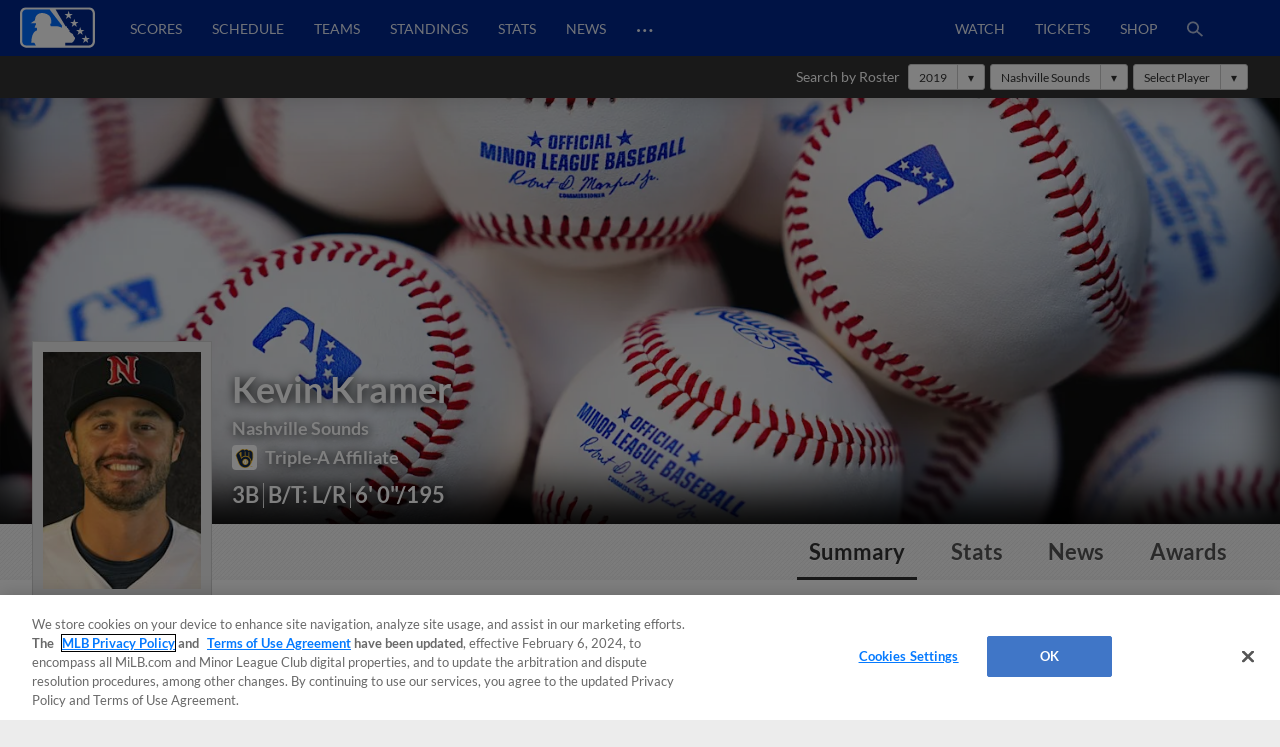

--- FILE ---
content_type: text/html; charset=utf-8
request_url: https://www.google.com/recaptcha/api2/aframe
body_size: 183
content:
<!DOCTYPE HTML><html><head><meta http-equiv="content-type" content="text/html; charset=UTF-8"></head><body><script nonce="70KUMIlOth2L_qTeDh3LKw">/** Anti-fraud and anti-abuse applications only. See google.com/recaptcha */ try{var clients={'sodar':'https://pagead2.googlesyndication.com/pagead/sodar?'};window.addEventListener("message",function(a){try{if(a.source===window.parent){var b=JSON.parse(a.data);var c=clients[b['id']];if(c){var d=document.createElement('img');d.src=c+b['params']+'&rc='+(localStorage.getItem("rc::a")?sessionStorage.getItem("rc::b"):"");window.document.body.appendChild(d);sessionStorage.setItem("rc::e",parseInt(sessionStorage.getItem("rc::e")||0)+1);localStorage.setItem("rc::h",'1769883487719');}}}catch(b){}});window.parent.postMessage("_grecaptcha_ready", "*");}catch(b){}</script></body></html>

--- FILE ---
content_type: image/svg+xml
request_url: https://www.mlbstatic.com/team-logos/484.svg
body_size: 712
content:
<svg xmlns="http://www.w3.org/2000/svg" fill="none" viewBox="0 0 54 54"><g fill="#00263a" clip-path="url(#a)"><path d="M17.176 21.788c.029.024.076 0 .076-.04v-1.14s-.024-.046-.047-.046h-1.72c-.046 0-.064.059-.022.088l1.719 1.138zM12.43 36.602V18.65l2.194 1.455c.029.024.076 0 .076-.04v-3.251s-.006-.03-.024-.041l-1.015-.534h1.702s.047-.023.047-.047v-1.308s-.024-.047-.047-.047H6.797s-.047.023-.047.047v1.308s.023.047.047.047H9.73v20.364H6.797s-.047.024-.047.047v1.315s.023.047.047.047h8.566s.047-.024.047-.047v-1.315s-.024-.047-.047-.047zM28.288 29.938h-3.35s-.047.023-.047.052v3.726s.006.03.017.04l2.065 1.38s.036.011.053 0l1.971-1.38s.018-.023.018-.04v-3.262s-.006-.03-.018-.041l-.686-.47s-.017-.006-.03-.006zM24.89 12.507v9.839s.006.029.018.04l4.037 2.676c.03.023.076 0 .076-.041V12.5h4.3a.05.05 0 0 0 .047-.047v-1.32s-.023-.047-.047-.047H20.45s-.047.023-.047.047v1.326s.024.047.047.047z"/><path d="M15.346 17.763v2.06c0 .052.04.094.094.094h2.458v7.11h-2.453c-.035 0-.058.012-.064.024a.08.08 0 0 0-.03.064v2.083c0 .053.042.094.094.094h11.729c.047 0 .064-.059.023-.088l-3.28-2.17s-.017-.007-.023-.007h-3.25v-7.105h3.56s.048-.023.048-.047v-2.147s-.024-.047-.047-.047h-8.76a.093.093 0 0 0-.093.094zM29.719 17.67s-.047.023-.047.046v2.148s.023.047.047.047h2.575c1.579 0 3.62.886 3.62 3.567s-2.041 3.544-3.62 3.544h-.375l2.763 1.83s.03.012.041 0c2.206-.833 3.679-2.787 3.685-5.18-.006-3.31-2.752-6.002-6.12-6.002h-2.575zM28.963 41.349l.047-3.931 6.87-4.864.082-.064h2.652s.047-.024.047-.047v-1.32s-.023-.047-.047-.047h-8.888s-.047.023-.047.047v1.32s.017.047.047.047h2.235l-4.993 3.479-4.993-3.485h2.23s.047-.018.047-.041v-1.32s-.024-.047-.047-.047h-8.8s-.048.023-.048.047v1.32s.024.047.047.047h2.57l.082.064 6.87 4.864-.046 3.93H20.39s-.047.018-.047.048v1.326s.024.047.047.047h12.896s.047-.024.047-.047v-1.32s-.024-.047-.047-.047h-4.312z"/><path d="M30.234 30.43h5.498c.047 0 .064-.058.023-.088l-1.15-.762-13.324-8.824v3.755l8.924 5.913s.018.006.023.006zM44.269 16.35v-.106h2.933s.047-.024.047-.047v-1.308s-.023-.047-.047-.047h-8.565s-.047.023-.047.047v1.308s.023.047.046.047h2.934v17.953l-1.578-1.044s-.018-.006-.024-.006H36.19s-.018 0-.03.006l-.832.586s-.03.059 0 .077l4.212 2.786h-.904s-.046.024-.046.047v1.315s.023.047.046.047h8.566s.047-.024.047-.047v-1.315s-.023-.047-.047-.047H44.27zM45.227 38.62h.275v.763h.194v-.762h.282v-.17h-.751zM46.7 39.06h-.006l-.217-.61h-.329v.933h.188v-.739h.006l.264.74h.182l.27-.74h.006v.74h.187v-.934h-.328z"/></g><defs><clipPath id="a"><path fill="#fff" d="M0 0h54v54H0z"/></clipPath></defs></svg>

--- FILE ---
content_type: application/javascript; charset=utf-8
request_url: https://builds.mlbstatic.com/milb.com/builds/site-core/1766082904535/scripts/vendor.js
body_size: 98414
content:
!function(e,t){if("object"==typeof exports&&"object"==typeof module)module.exports=t();else if("function"==typeof define&&define.amd)define([],t);else{var n=t();for(var i in n)("object"==typeof exports?exports:e)[i]=n[i]}}(window,(function(){return function(e){function t(t){for(var i,o,s=t[0],l=t[1],c=t[2],d=0,f=[];d<s.length;d++)o=s[d],Object.prototype.hasOwnProperty.call(a,o)&&a[o]&&f.push(a[o][0]),a[o]=0;for(i in l)Object.prototype.hasOwnProperty.call(l,i)&&(e[i]=l[i]);for(u&&u(t);f.length;)f.shift()();return r.push.apply(r,c||[]),n()}function n(){for(var e,t=0;t<r.length;t++){for(var n=r[t],i=!0,s=1;s<n.length;s++){var l=n[s];0!==a[l]&&(i=!1)}i&&(r.splice(t--,1),e=o(o.s=n[0]))}return e}var i={},a={31:0},r=[];function o(t){if(i[t])return i[t].exports;var n=i[t]={i:t,l:!1,exports:{}};return e[t].call(n.exports,n,n.exports,o),n.l=!0,n.exports}o.m=e,o.c=i,o.d=function(e,t,n){o.o(e,t)||Object.defineProperty(e,t,{enumerable:!0,get:n})},o.r=function(e){"undefined"!=typeof Symbol&&Symbol.toStringTag&&Object.defineProperty(e,Symbol.toStringTag,{value:"Module"}),Object.defineProperty(e,"__esModule",{value:!0})},o.t=function(e,t){if(1&t&&(e=o(e)),8&t)return e;if(4&t&&"object"==typeof e&&e&&e.__esModule)return e;var n=Object.create(null);if(o.r(n),Object.defineProperty(n,"default",{enumerable:!0,value:e}),2&t&&"string"!=typeof e)for(var i in e)o.d(n,i,function(t){return e[t]}.bind(null,i));return n},o.n=function(e){var t=e&&e.__esModule?function(){return e.default}:function(){return e};return o.d(t,"a",t),t},o.o=function(e,t){return Object.prototype.hasOwnProperty.call(e,t)},o.p="";var s=window.webpackJsonp=window.webpackJsonp||[],l=s.push.bind(s);s.push=t,s=s.slice();for(var c=0;c<s.length;c++)t(s[c]);var u=l;return r.push([337,0]),n()}({337:function(e,t,n){n(338),n(339),n(340),n(342),n(344),n(346),n(348),n(350),e.exports=n(352)},338:function(e,t,n){(function(t,n){
/*!
 * @overview es6-promise - a tiny implementation of Promises/A+.
 * @copyright Copyright (c) 2014 Yehuda Katz, Tom Dale, Stefan Penner and contributors (Conversion to ES6 API by Jake Archibald)
 * @license   Licensed under MIT license
 *            See https://raw.githubusercontent.com/stefanpenner/es6-promise/master/LICENSE
 * @version   v4.2.8+1e68dce6
 */var i;i=function(){"use strict";function e(e){return"function"==typeof e}var i=Array.isArray?Array.isArray:function(e){return"[object Array]"===Object.prototype.toString.call(e)},a=0,r=void 0,o=void 0,s=function(e,t){h[a]=e,h[a+1]=t,2===(a+=2)&&(o?o(m):S())},l="undefined"!=typeof window?window:void 0,c=l||{},u=c.MutationObserver||c.WebKitMutationObserver,d="undefined"==typeof self&&void 0!==t&&"[object process]"==={}.toString.call(t),f="undefined"!=typeof Uint8ClampedArray&&"undefined"!=typeof importScripts&&"undefined"!=typeof MessageChannel;function p(){var e=setTimeout;return function(){return e(m,1)}}var h=new Array(1e3);function m(){for(var e=0;e<a;e+=2)(0,h[e])(h[e+1]),h[e]=void 0,h[e+1]=void 0;a=0}var g,v,b,y,S=void 0;function x(e,t){var n=this,i=new this.constructor(C);void 0===i[w]&&P(i);var a=n._state;if(a){var r=arguments[a-1];s((function(){return O(a,i,r,n._result)}))}else I(n,i,e,t);return i}function k(e){if(e&&"object"==typeof e&&e.constructor===this)return e;var t=new this(C);return M(t,e),t}d?S=function(){return t.nextTick(m)}:u?(v=0,b=new u(m),y=document.createTextNode(""),b.observe(y,{characterData:!0}),S=function(){y.data=v=++v%2}):f?((g=new MessageChannel).port1.onmessage=m,S=function(){return g.port2.postMessage(0)}):S=void 0===l?function(){try{var e=Function("return this")().require("vertx");return void 0!==(r=e.runOnLoop||e.runOnContext)?function(){r(m)}:p()}catch(e){return p()}}():p();var w=Math.random().toString(36).substring(2);function C(){}function E(t,n,i){n.constructor===t.constructor&&i===x&&n.constructor.resolve===k?function(e,t){1===t._state?A(e,t._result):2===t._state?D(e,t._result):I(t,void 0,(function(t){return M(e,t)}),(function(t){return D(e,t)}))}(t,n):void 0===i?A(t,n):e(i)?function(e,t,n){s((function(e){var i=!1,a=function(e,t,n,i){try{e.call(t,n,i)}catch(e){return e}}(n,t,(function(n){i||(i=!0,t!==n?M(e,n):A(e,n))}),(function(t){i||(i=!0,D(e,t))}),e._label);!i&&a&&(i=!0,D(e,a))}),e)}(t,n,i):A(t,n)}function M(e,t){if(e===t)D(e,new TypeError("You cannot resolve a promise with itself"));else if(a=typeof(i=t),null===i||"object"!==a&&"function"!==a)A(e,t);else{var n=void 0;try{n=t.then}catch(t){return void D(e,t)}E(e,t,n)}var i,a}function _(e){e._onerror&&e._onerror(e._result),T(e)}function A(e,t){void 0===e._state&&(e._result=t,e._state=1,0!==e._subscribers.length&&s(T,e))}function D(e,t){void 0===e._state&&(e._state=2,e._result=t,s(_,e))}function I(e,t,n,i){var a=e._subscribers,r=a.length;e._onerror=null,a[r]=t,a[r+1]=n,a[r+2]=i,0===r&&e._state&&s(T,e)}function T(e){var t=e._subscribers,n=e._state;if(0!==t.length){for(var i=void 0,a=void 0,r=e._result,o=0;o<t.length;o+=3)i=t[o],a=t[o+n],i?O(n,i,a,r):a(r);e._subscribers.length=0}}function O(t,n,i,a){var r=e(i),o=void 0,s=void 0,l=!0;if(r){try{o=i(a)}catch(e){l=!1,s=e}if(n===o)return void D(n,new TypeError("A promises callback cannot return that same promise."))}else o=a;void 0!==n._state||(r&&l?M(n,o):!1===l?D(n,s):1===t?A(n,o):2===t&&D(n,o))}var L=0;function P(e){e[w]=L++,e._state=void 0,e._result=void 0,e._subscribers=[]}var N=function(){function e(e,t){this._instanceConstructor=e,this.promise=new e(C),this.promise[w]||P(this.promise),i(t)?(this.length=t.length,this._remaining=t.length,this._result=new Array(this.length),0===this.length?A(this.promise,this._result):(this.length=this.length||0,this._enumerate(t),0===this._remaining&&A(this.promise,this._result))):D(this.promise,new Error("Array Methods must be provided an Array"))}return e.prototype._enumerate=function(e){for(var t=0;void 0===this._state&&t<e.length;t++)this._eachEntry(e[t],t)},e.prototype._eachEntry=function(e,t){var n=this._instanceConstructor,i=n.resolve;if(i===k){var a=void 0,r=void 0,o=!1;try{a=e.then}catch(e){o=!0,r=e}if(a===x&&void 0!==e._state)this._settledAt(e._state,t,e._result);else if("function"!=typeof a)this._remaining--,this._result[t]=e;else if(n===z){var s=new n(C);o?D(s,r):E(s,e,a),this._willSettleAt(s,t)}else this._willSettleAt(new n((function(t){return t(e)})),t)}else this._willSettleAt(i(e),t)},e.prototype._settledAt=function(e,t,n){var i=this.promise;void 0===i._state&&(this._remaining--,2===e?D(i,n):this._result[t]=n),0===this._remaining&&A(i,this._result)},e.prototype._willSettleAt=function(e,t){var n=this;I(e,void 0,(function(e){return n._settledAt(1,t,e)}),(function(e){return n._settledAt(2,t,e)}))},e}(),z=function(){function t(e){this[w]=L++,this._result=this._state=void 0,this._subscribers=[],C!==e&&("function"!=typeof e&&function(){throw new TypeError("You must pass a resolver function as the first argument to the promise constructor")}(),this instanceof t?function(e,t){try{t((function(t){M(e,t)}),(function(t){D(e,t)}))}catch(t){D(e,t)}}(this,e):function(){throw new TypeError("Failed to construct 'Promise': Please use the 'new' operator, this object constructor cannot be called as a function.")}())}return t.prototype.catch=function(e){return this.then(null,e)},t.prototype.finally=function(t){var n=this.constructor;return e(t)?this.then((function(e){return n.resolve(t()).then((function(){return e}))}),(function(e){return n.resolve(t()).then((function(){throw e}))})):this.then(t,t)},t}();return z.prototype.then=x,z.all=function(e){return new N(this,e).promise},z.race=function(e){var t=this;return i(e)?new t((function(n,i){for(var a=e.length,r=0;r<a;r++)t.resolve(e[r]).then(n,i)})):new t((function(e,t){return t(new TypeError("You must pass an array to race."))}))},z.resolve=k,z.reject=function(e){var t=new this(C);return D(t,e),t},z._setScheduler=function(e){o=e},z._setAsap=function(e){s=e},z._asap=s,z.polyfill=function(){var e=void 0;if(void 0!==n)e=n;else if("undefined"!=typeof self)e=self;else try{e=Function("return this")()}catch(e){throw new Error("polyfill failed because global object is unavailable in this environment")}var t=e.Promise;if(t){var i=null;try{i=Object.prototype.toString.call(t.resolve())}catch(e){}if("[object Promise]"===i&&!t.cast)return}e.Promise=z},z.Promise=z,z.polyfill(),z},e.exports=i()}).call(this,n(229),n(41))},339:function(e,t,n){var i;/*! jQuery v3.7.1 | (c) OpenJS Foundation and other contributors | jquery.org/license */!function(t,n){"use strict";"object"==typeof e.exports?e.exports=t.document?n(t,!0):function(e){if(!e.document)throw new Error("jQuery requires a window with a document");return n(e)}:n(t)}("undefined"!=typeof window?window:this,(function(n,a){"use strict";var r=[],o=Object.getPrototypeOf,s=r.slice,l=r.flat?function(e){return r.flat.call(e)}:function(e){return r.concat.apply([],e)},c=r.push,u=r.indexOf,d={},f=d.toString,p=d.hasOwnProperty,h=p.toString,m=h.call(Object),g={},v=function(e){return"function"==typeof e&&"number"!=typeof e.nodeType&&"function"!=typeof e.item},b=function(e){return null!=e&&e===e.window},y=n.document,S={type:!0,src:!0,nonce:!0,noModule:!0};function x(e,t,n){var i,a,r=(n=n||y).createElement("script");if(r.text=e,t)for(i in S)(a=t[i]||t.getAttribute&&t.getAttribute(i))&&r.setAttribute(i,a);n.head.appendChild(r).parentNode.removeChild(r)}function k(e){return null==e?e+"":"object"==typeof e||"function"==typeof e?d[f.call(e)]||"object":typeof e}var w="3.7.1",C=/HTML$/i,E=function(e,t){return new E.fn.init(e,t)};function M(e){var t=!!e&&"length"in e&&e.length,n=k(e);return!v(e)&&!b(e)&&("array"===n||0===t||"number"==typeof t&&0<t&&t-1 in e)}function _(e,t){return e.nodeName&&e.nodeName.toLowerCase()===t.toLowerCase()}E.fn=E.prototype={jquery:w,constructor:E,length:0,toArray:function(){return s.call(this)},get:function(e){return null==e?s.call(this):e<0?this[e+this.length]:this[e]},pushStack:function(e){var t=E.merge(this.constructor(),e);return t.prevObject=this,t},each:function(e){return E.each(this,e)},map:function(e){return this.pushStack(E.map(this,(function(t,n){return e.call(t,n,t)})))},slice:function(){return this.pushStack(s.apply(this,arguments))},first:function(){return this.eq(0)},last:function(){return this.eq(-1)},even:function(){return this.pushStack(E.grep(this,(function(e,t){return(t+1)%2})))},odd:function(){return this.pushStack(E.grep(this,(function(e,t){return t%2})))},eq:function(e){var t=this.length,n=+e+(e<0?t:0);return this.pushStack(0<=n&&n<t?[this[n]]:[])},end:function(){return this.prevObject||this.constructor()},push:c,sort:r.sort,splice:r.splice},E.extend=E.fn.extend=function(){var e,t,n,i,a,r,o=arguments[0]||{},s=1,l=arguments.length,c=!1;for("boolean"==typeof o&&(c=o,o=arguments[s]||{},s++),"object"==typeof o||v(o)||(o={}),s===l&&(o=this,s--);s<l;s++)if(null!=(e=arguments[s]))for(t in e)i=e[t],"__proto__"!==t&&o!==i&&(c&&i&&(E.isPlainObject(i)||(a=Array.isArray(i)))?(n=o[t],r=a&&!Array.isArray(n)?[]:a||E.isPlainObject(n)?n:{},a=!1,o[t]=E.extend(c,r,i)):void 0!==i&&(o[t]=i));return o},E.extend({expando:"jQuery"+(w+Math.random()).replace(/\D/g,""),isReady:!0,error:function(e){throw new Error(e)},noop:function(){},isPlainObject:function(e){var t,n;return!(!e||"[object Object]"!==f.call(e)||(t=o(e))&&("function"!=typeof(n=p.call(t,"constructor")&&t.constructor)||h.call(n)!==m))},isEmptyObject:function(e){var t;for(t in e)return!1;return!0},globalEval:function(e,t,n){x(e,{nonce:t&&t.nonce},n)},each:function(e,t){var n,i=0;if(M(e))for(n=e.length;i<n&&!1!==t.call(e[i],i,e[i]);i++);else for(i in e)if(!1===t.call(e[i],i,e[i]))break;return e},text:function(e){var t,n="",i=0,a=e.nodeType;if(!a)for(;t=e[i++];)n+=E.text(t);return 1===a||11===a?e.textContent:9===a?e.documentElement.textContent:3===a||4===a?e.nodeValue:n},makeArray:function(e,t){var n=t||[];return null!=e&&(M(Object(e))?E.merge(n,"string"==typeof e?[e]:e):c.call(n,e)),n},inArray:function(e,t,n){return null==t?-1:u.call(t,e,n)},isXMLDoc:function(e){var t=e&&e.namespaceURI,n=e&&(e.ownerDocument||e).documentElement;return!C.test(t||n&&n.nodeName||"HTML")},merge:function(e,t){for(var n=+t.length,i=0,a=e.length;i<n;i++)e[a++]=t[i];return e.length=a,e},grep:function(e,t,n){for(var i=[],a=0,r=e.length,o=!n;a<r;a++)!t(e[a],a)!==o&&i.push(e[a]);return i},map:function(e,t,n){var i,a,r=0,o=[];if(M(e))for(i=e.length;r<i;r++)null!=(a=t(e[r],r,n))&&o.push(a);else for(r in e)null!=(a=t(e[r],r,n))&&o.push(a);return l(o)},guid:1,support:g}),"function"==typeof Symbol&&(E.fn[Symbol.iterator]=r[Symbol.iterator]),E.each("Boolean Number String Function Array Date RegExp Object Error Symbol".split(" "),(function(e,t){d["[object "+t+"]"]=t.toLowerCase()}));var A=r.pop,D=r.sort,I=r.splice,T="[\\x20\\t\\r\\n\\f]",O=new RegExp("^"+T+"+|((?:^|[^\\\\])(?:\\\\.)*)"+T+"+$","g");E.contains=function(e,t){var n=t&&t.parentNode;return e===n||!(!n||1!==n.nodeType||!(e.contains?e.contains(n):e.compareDocumentPosition&&16&e.compareDocumentPosition(n)))};var L=/([\0-\x1f\x7f]|^-?\d)|^-$|[^\x80-\uFFFF\w-]/g;function P(e,t){return t?"\0"===e?"�":e.slice(0,-1)+"\\"+e.charCodeAt(e.length-1).toString(16)+" ":"\\"+e}E.escapeSelector=function(e){return(e+"").replace(L,P)};var N=y,z=c;!function(){var e,t,i,a,o,l,c,d,f,h,m=z,v=E.expando,b=0,y=0,S=ee(),x=ee(),k=ee(),w=ee(),C=function(e,t){return e===t&&(o=!0),0},M="checked|selected|async|autofocus|autoplay|controls|defer|disabled|hidden|ismap|loop|multiple|open|readonly|required|scoped",L="(?:\\\\[\\da-fA-F]{1,6}"+T+"?|\\\\[^\\r\\n\\f]|[\\w-]|[^\0-\\x7f])+",P="\\["+T+"*("+L+")(?:"+T+"*([*^$|!~]?=)"+T+"*(?:'((?:\\\\.|[^\\\\'])*)'|\"((?:\\\\.|[^\\\\\"])*)\"|("+L+"))|)"+T+"*\\]",j=":("+L+")(?:\\((('((?:\\\\.|[^\\\\'])*)'|\"((?:\\\\.|[^\\\\\"])*)\")|((?:\\\\.|[^\\\\()[\\]]|"+P+")*)|.*)\\)|)",R=new RegExp(T+"+","g"),q=new RegExp("^"+T+"*,"+T+"*"),F=new RegExp("^"+T+"*([>+~]|"+T+")"+T+"*"),V=new RegExp(T+"|>"),U=new RegExp(j),H=new RegExp("^"+L+"$"),B={ID:new RegExp("^#("+L+")"),CLASS:new RegExp("^\\.("+L+")"),TAG:new RegExp("^("+L+"|[*])"),ATTR:new RegExp("^"+P),PSEUDO:new RegExp("^"+j),CHILD:new RegExp("^:(only|first|last|nth|nth-last)-(child|of-type)(?:\\("+T+"*(even|odd|(([+-]|)(\\d*)n|)"+T+"*(?:([+-]|)"+T+"*(\\d+)|))"+T+"*\\)|)","i"),bool:new RegExp("^(?:"+M+")$","i"),needsContext:new RegExp("^"+T+"*[>+~]|:(even|odd|eq|gt|lt|nth|first|last)(?:\\("+T+"*((?:-\\d)?\\d*)"+T+"*\\)|)(?=[^-]|$)","i")},W=/^(?:input|select|textarea|button)$/i,G=/^h\d$/i,$=/^(?:#([\w-]+)|(\w+)|\.([\w-]+))$/,Q=/[+~]/,Y=new RegExp("\\\\[\\da-fA-F]{1,6}"+T+"?|\\\\([^\\r\\n\\f])","g"),X=function(e,t){var n="0x"+e.slice(1)-65536;return t||(n<0?String.fromCharCode(n+65536):String.fromCharCode(n>>10|55296,1023&n|56320))},J=function(){le()},K=fe((function(e){return!0===e.disabled&&_(e,"fieldset")}),{dir:"parentNode",next:"legend"});try{m.apply(r=s.call(N.childNodes),N.childNodes),r[N.childNodes.length].nodeType}catch(e){m={apply:function(e,t){z.apply(e,s.call(t))},call:function(e){z.apply(e,s.call(arguments,1))}}}function Z(e,t,n,i){var a,r,o,s,c,u,p,h=t&&t.ownerDocument,b=t?t.nodeType:9;if(n=n||[],"string"!=typeof e||!e||1!==b&&9!==b&&11!==b)return n;if(!i&&(le(t),t=t||l,d)){if(11!==b&&(c=$.exec(e)))if(a=c[1]){if(9===b){if(!(o=t.getElementById(a)))return n;if(o.id===a)return m.call(n,o),n}else if(h&&(o=h.getElementById(a))&&Z.contains(t,o)&&o.id===a)return m.call(n,o),n}else{if(c[2])return m.apply(n,t.getElementsByTagName(e)),n;if((a=c[3])&&t.getElementsByClassName)return m.apply(n,t.getElementsByClassName(a)),n}if(!(w[e+" "]||f&&f.test(e))){if(p=e,h=t,1===b&&(V.test(e)||F.test(e))){for((h=Q.test(e)&&se(t.parentNode)||t)==t&&g.scope||((s=t.getAttribute("id"))?s=E.escapeSelector(s):t.setAttribute("id",s=v)),r=(u=ue(e)).length;r--;)u[r]=(s?"#"+s:":scope")+" "+de(u[r]);p=u.join(",")}try{return m.apply(n,h.querySelectorAll(p)),n}catch(t){w(e,!0)}finally{s===v&&t.removeAttribute("id")}}}return be(e.replace(O,"$1"),t,n,i)}function ee(){var e=[];return function n(i,a){return e.push(i+" ")>t.cacheLength&&delete n[e.shift()],n[i+" "]=a}}function te(e){return e[v]=!0,e}function ne(e){var t=l.createElement("fieldset");try{return!!e(t)}catch(e){return!1}finally{t.parentNode&&t.parentNode.removeChild(t),t=null}}function ie(e){return function(t){return _(t,"input")&&t.type===e}}function ae(e){return function(t){return(_(t,"input")||_(t,"button"))&&t.type===e}}function re(e){return function(t){return"form"in t?t.parentNode&&!1===t.disabled?"label"in t?"label"in t.parentNode?t.parentNode.disabled===e:t.disabled===e:t.isDisabled===e||t.isDisabled!==!e&&K(t)===e:t.disabled===e:"label"in t&&t.disabled===e}}function oe(e){return te((function(t){return t=+t,te((function(n,i){for(var a,r=e([],n.length,t),o=r.length;o--;)n[a=r[o]]&&(n[a]=!(i[a]=n[a]))}))}))}function se(e){return e&&void 0!==e.getElementsByTagName&&e}function le(e){var n,i=e?e.ownerDocument||e:N;return i!=l&&9===i.nodeType&&i.documentElement&&(c=(l=i).documentElement,d=!E.isXMLDoc(l),h=c.matches||c.webkitMatchesSelector||c.msMatchesSelector,c.msMatchesSelector&&N!=l&&(n=l.defaultView)&&n.top!==n&&n.addEventListener("unload",J),g.getById=ne((function(e){return c.appendChild(e).id=E.expando,!l.getElementsByName||!l.getElementsByName(E.expando).length})),g.disconnectedMatch=ne((function(e){return h.call(e,"*")})),g.scope=ne((function(){return l.querySelectorAll(":scope")})),g.cssHas=ne((function(){try{return l.querySelector(":has(*,:jqfake)"),!1}catch(e){return!0}})),g.getById?(t.filter.ID=function(e){var t=e.replace(Y,X);return function(e){return e.getAttribute("id")===t}},t.find.ID=function(e,t){if(void 0!==t.getElementById&&d){var n=t.getElementById(e);return n?[n]:[]}}):(t.filter.ID=function(e){var t=e.replace(Y,X);return function(e){var n=void 0!==e.getAttributeNode&&e.getAttributeNode("id");return n&&n.value===t}},t.find.ID=function(e,t){if(void 0!==t.getElementById&&d){var n,i,a,r=t.getElementById(e);if(r){if((n=r.getAttributeNode("id"))&&n.value===e)return[r];for(a=t.getElementsByName(e),i=0;r=a[i++];)if((n=r.getAttributeNode("id"))&&n.value===e)return[r]}return[]}}),t.find.TAG=function(e,t){return void 0!==t.getElementsByTagName?t.getElementsByTagName(e):t.querySelectorAll(e)},t.find.CLASS=function(e,t){if(void 0!==t.getElementsByClassName&&d)return t.getElementsByClassName(e)},f=[],ne((function(e){var t;c.appendChild(e).innerHTML="<a id='"+v+"' href='' disabled='disabled'></a><select id='"+v+"-\r\\' disabled='disabled'><option selected=''></option></select>",e.querySelectorAll("[selected]").length||f.push("\\["+T+"*(?:value|"+M+")"),e.querySelectorAll("[id~="+v+"-]").length||f.push("~="),e.querySelectorAll("a#"+v+"+*").length||f.push(".#.+[+~]"),e.querySelectorAll(":checked").length||f.push(":checked"),(t=l.createElement("input")).setAttribute("type","hidden"),e.appendChild(t).setAttribute("name","D"),c.appendChild(e).disabled=!0,2!==e.querySelectorAll(":disabled").length&&f.push(":enabled",":disabled"),(t=l.createElement("input")).setAttribute("name",""),e.appendChild(t),e.querySelectorAll("[name='']").length||f.push("\\["+T+"*name"+T+"*="+T+"*(?:''|\"\")")})),g.cssHas||f.push(":has"),f=f.length&&new RegExp(f.join("|")),C=function(e,t){if(e===t)return o=!0,0;var n=!e.compareDocumentPosition-!t.compareDocumentPosition;return n||(1&(n=(e.ownerDocument||e)==(t.ownerDocument||t)?e.compareDocumentPosition(t):1)||!g.sortDetached&&t.compareDocumentPosition(e)===n?e===l||e.ownerDocument==N&&Z.contains(N,e)?-1:t===l||t.ownerDocument==N&&Z.contains(N,t)?1:a?u.call(a,e)-u.call(a,t):0:4&n?-1:1)}),l}for(e in Z.matches=function(e,t){return Z(e,null,null,t)},Z.matchesSelector=function(e,t){if(le(e),d&&!w[t+" "]&&(!f||!f.test(t)))try{var n=h.call(e,t);if(n||g.disconnectedMatch||e.document&&11!==e.document.nodeType)return n}catch(e){w(t,!0)}return 0<Z(t,l,null,[e]).length},Z.contains=function(e,t){return(e.ownerDocument||e)!=l&&le(e),E.contains(e,t)},Z.attr=function(e,n){(e.ownerDocument||e)!=l&&le(e);var i=t.attrHandle[n.toLowerCase()],a=i&&p.call(t.attrHandle,n.toLowerCase())?i(e,n,!d):void 0;return void 0!==a?a:e.getAttribute(n)},Z.error=function(e){throw new Error("Syntax error, unrecognized expression: "+e)},E.uniqueSort=function(e){var t,n=[],i=0,r=0;if(o=!g.sortStable,a=!g.sortStable&&s.call(e,0),D.call(e,C),o){for(;t=e[r++];)t===e[r]&&(i=n.push(r));for(;i--;)I.call(e,n[i],1)}return a=null,e},E.fn.uniqueSort=function(){return this.pushStack(E.uniqueSort(s.apply(this)))},(t=E.expr={cacheLength:50,createPseudo:te,match:B,attrHandle:{},find:{},relative:{">":{dir:"parentNode",first:!0}," ":{dir:"parentNode"},"+":{dir:"previousSibling",first:!0},"~":{dir:"previousSibling"}},preFilter:{ATTR:function(e){return e[1]=e[1].replace(Y,X),e[3]=(e[3]||e[4]||e[5]||"").replace(Y,X),"~="===e[2]&&(e[3]=" "+e[3]+" "),e.slice(0,4)},CHILD:function(e){return e[1]=e[1].toLowerCase(),"nth"===e[1].slice(0,3)?(e[3]||Z.error(e[0]),e[4]=+(e[4]?e[5]+(e[6]||1):2*("even"===e[3]||"odd"===e[3])),e[5]=+(e[7]+e[8]||"odd"===e[3])):e[3]&&Z.error(e[0]),e},PSEUDO:function(e){var t,n=!e[6]&&e[2];return B.CHILD.test(e[0])?null:(e[3]?e[2]=e[4]||e[5]||"":n&&U.test(n)&&(t=ue(n,!0))&&(t=n.indexOf(")",n.length-t)-n.length)&&(e[0]=e[0].slice(0,t),e[2]=n.slice(0,t)),e.slice(0,3))}},filter:{TAG:function(e){var t=e.replace(Y,X).toLowerCase();return"*"===e?function(){return!0}:function(e){return _(e,t)}},CLASS:function(e){var t=S[e+" "];return t||(t=new RegExp("(^|"+T+")"+e+"("+T+"|$)"))&&S(e,(function(e){return t.test("string"==typeof e.className&&e.className||void 0!==e.getAttribute&&e.getAttribute("class")||"")}))},ATTR:function(e,t,n){return function(i){var a=Z.attr(i,e);return null==a?"!="===t:!t||(a+="","="===t?a===n:"!="===t?a!==n:"^="===t?n&&0===a.indexOf(n):"*="===t?n&&-1<a.indexOf(n):"$="===t?n&&a.slice(-n.length)===n:"~="===t?-1<(" "+a.replace(R," ")+" ").indexOf(n):"|="===t&&(a===n||a.slice(0,n.length+1)===n+"-"))}},CHILD:function(e,t,n,i,a){var r="nth"!==e.slice(0,3),o="last"!==e.slice(-4),s="of-type"===t;return 1===i&&0===a?function(e){return!!e.parentNode}:function(t,n,l){var c,u,d,f,p,h=r!==o?"nextSibling":"previousSibling",m=t.parentNode,g=s&&t.nodeName.toLowerCase(),y=!l&&!s,S=!1;if(m){if(r){for(;h;){for(d=t;d=d[h];)if(s?_(d,g):1===d.nodeType)return!1;p=h="only"===e&&!p&&"nextSibling"}return!0}if(p=[o?m.firstChild:m.lastChild],o&&y){for(S=(f=(c=(u=m[v]||(m[v]={}))[e]||[])[0]===b&&c[1])&&c[2],d=f&&m.childNodes[f];d=++f&&d&&d[h]||(S=f=0)||p.pop();)if(1===d.nodeType&&++S&&d===t){u[e]=[b,f,S];break}}else if(y&&(S=f=(c=(u=t[v]||(t[v]={}))[e]||[])[0]===b&&c[1]),!1===S)for(;(d=++f&&d&&d[h]||(S=f=0)||p.pop())&&(!(s?_(d,g):1===d.nodeType)||!++S||(y&&((u=d[v]||(d[v]={}))[e]=[b,S]),d!==t)););return(S-=a)===i||S%i==0&&0<=S/i}}},PSEUDO:function(e,n){var i,a=t.pseudos[e]||t.setFilters[e.toLowerCase()]||Z.error("unsupported pseudo: "+e);return a[v]?a(n):1<a.length?(i=[e,e,"",n],t.setFilters.hasOwnProperty(e.toLowerCase())?te((function(e,t){for(var i,r=a(e,n),o=r.length;o--;)e[i=u.call(e,r[o])]=!(t[i]=r[o])})):function(e){return a(e,0,i)}):a}},pseudos:{not:te((function(e){var t=[],n=[],i=ve(e.replace(O,"$1"));return i[v]?te((function(e,t,n,a){for(var r,o=i(e,null,a,[]),s=e.length;s--;)(r=o[s])&&(e[s]=!(t[s]=r))})):function(e,a,r){return t[0]=e,i(t,null,r,n),t[0]=null,!n.pop()}})),has:te((function(e){return function(t){return 0<Z(e,t).length}})),contains:te((function(e){return e=e.replace(Y,X),function(t){return-1<(t.textContent||E.text(t)).indexOf(e)}})),lang:te((function(e){return H.test(e||"")||Z.error("unsupported lang: "+e),e=e.replace(Y,X).toLowerCase(),function(t){var n;do{if(n=d?t.lang:t.getAttribute("xml:lang")||t.getAttribute("lang"))return(n=n.toLowerCase())===e||0===n.indexOf(e+"-")}while((t=t.parentNode)&&1===t.nodeType);return!1}})),target:function(e){var t=n.location&&n.location.hash;return t&&t.slice(1)===e.id},root:function(e){return e===c},focus:function(e){return e===function(){try{return l.activeElement}catch(e){}}()&&l.hasFocus()&&!!(e.type||e.href||~e.tabIndex)},enabled:re(!1),disabled:re(!0),checked:function(e){return _(e,"input")&&!!e.checked||_(e,"option")&&!!e.selected},selected:function(e){return e.parentNode&&e.parentNode.selectedIndex,!0===e.selected},empty:function(e){for(e=e.firstChild;e;e=e.nextSibling)if(e.nodeType<6)return!1;return!0},parent:function(e){return!t.pseudos.empty(e)},header:function(e){return G.test(e.nodeName)},input:function(e){return W.test(e.nodeName)},button:function(e){return _(e,"input")&&"button"===e.type||_(e,"button")},text:function(e){var t;return _(e,"input")&&"text"===e.type&&(null==(t=e.getAttribute("type"))||"text"===t.toLowerCase())},first:oe((function(){return[0]})),last:oe((function(e,t){return[t-1]})),eq:oe((function(e,t,n){return[n<0?n+t:n]})),even:oe((function(e,t){for(var n=0;n<t;n+=2)e.push(n);return e})),odd:oe((function(e,t){for(var n=1;n<t;n+=2)e.push(n);return e})),lt:oe((function(e,t,n){var i;for(i=n<0?n+t:t<n?t:n;0<=--i;)e.push(i);return e})),gt:oe((function(e,t,n){for(var i=n<0?n+t:n;++i<t;)e.push(i);return e}))}}).pseudos.nth=t.pseudos.eq,{radio:!0,checkbox:!0,file:!0,password:!0,image:!0})t.pseudos[e]=ie(e);for(e in{submit:!0,reset:!0})t.pseudos[e]=ae(e);function ce(){}function ue(e,n){var i,a,r,o,s,l,c,u=x[e+" "];if(u)return n?0:u.slice(0);for(s=e,l=[],c=t.preFilter;s;){for(o in i&&!(a=q.exec(s))||(a&&(s=s.slice(a[0].length)||s),l.push(r=[])),i=!1,(a=F.exec(s))&&(i=a.shift(),r.push({value:i,type:a[0].replace(O," ")}),s=s.slice(i.length)),t.filter)!(a=B[o].exec(s))||c[o]&&!(a=c[o](a))||(i=a.shift(),r.push({value:i,type:o,matches:a}),s=s.slice(i.length));if(!i)break}return n?s.length:s?Z.error(e):x(e,l).slice(0)}function de(e){for(var t=0,n=e.length,i="";t<n;t++)i+=e[t].value;return i}function fe(e,t,n){var i=t.dir,a=t.next,r=a||i,o=n&&"parentNode"===r,s=y++;return t.first?function(t,n,a){for(;t=t[i];)if(1===t.nodeType||o)return e(t,n,a);return!1}:function(t,n,l){var c,u,d=[b,s];if(l){for(;t=t[i];)if((1===t.nodeType||o)&&e(t,n,l))return!0}else for(;t=t[i];)if(1===t.nodeType||o)if(u=t[v]||(t[v]={}),a&&_(t,a))t=t[i]||t;else{if((c=u[r])&&c[0]===b&&c[1]===s)return d[2]=c[2];if((u[r]=d)[2]=e(t,n,l))return!0}return!1}}function pe(e){return 1<e.length?function(t,n,i){for(var a=e.length;a--;)if(!e[a](t,n,i))return!1;return!0}:e[0]}function he(e,t,n,i,a){for(var r,o=[],s=0,l=e.length,c=null!=t;s<l;s++)(r=e[s])&&(n&&!n(r,i,a)||(o.push(r),c&&t.push(s)));return o}function me(e,t,n,i,a,r){return i&&!i[v]&&(i=me(i)),a&&!a[v]&&(a=me(a,r)),te((function(r,o,s,l){var c,d,f,p,h=[],g=[],v=o.length,b=r||function(e,t,n){for(var i=0,a=t.length;i<a;i++)Z(e,t[i],n);return n}(t||"*",s.nodeType?[s]:s,[]),y=!e||!r&&t?b:he(b,h,e,s,l);if(n?n(y,p=a||(r?e:v||i)?[]:o,s,l):p=y,i)for(c=he(p,g),i(c,[],s,l),d=c.length;d--;)(f=c[d])&&(p[g[d]]=!(y[g[d]]=f));if(r){if(a||e){if(a){for(c=[],d=p.length;d--;)(f=p[d])&&c.push(y[d]=f);a(null,p=[],c,l)}for(d=p.length;d--;)(f=p[d])&&-1<(c=a?u.call(r,f):h[d])&&(r[c]=!(o[c]=f))}}else p=he(p===o?p.splice(v,p.length):p),a?a(null,o,p,l):m.apply(o,p)}))}function ge(e){for(var n,a,r,o=e.length,s=t.relative[e[0].type],l=s||t.relative[" "],c=s?1:0,d=fe((function(e){return e===n}),l,!0),f=fe((function(e){return-1<u.call(n,e)}),l,!0),p=[function(e,t,a){var r=!s&&(a||t!=i)||((n=t).nodeType?d(e,t,a):f(e,t,a));return n=null,r}];c<o;c++)if(a=t.relative[e[c].type])p=[fe(pe(p),a)];else{if((a=t.filter[e[c].type].apply(null,e[c].matches))[v]){for(r=++c;r<o&&!t.relative[e[r].type];r++);return me(1<c&&pe(p),1<c&&de(e.slice(0,c-1).concat({value:" "===e[c-2].type?"*":""})).replace(O,"$1"),a,c<r&&ge(e.slice(c,r)),r<o&&ge(e=e.slice(r)),r<o&&de(e))}p.push(a)}return pe(p)}function ve(e,n){var a,r,o,s,c,u,f=[],p=[],h=k[e+" "];if(!h){for(n||(n=ue(e)),a=n.length;a--;)(h=ge(n[a]))[v]?f.push(h):p.push(h);(h=k(e,(r=p,s=0<(o=f).length,c=0<r.length,u=function(e,n,a,u,f){var p,h,g,v=0,y="0",S=e&&[],x=[],k=i,w=e||c&&t.find.TAG("*",f),C=b+=null==k?1:Math.random()||.1,M=w.length;for(f&&(i=n==l||n||f);y!==M&&null!=(p=w[y]);y++){if(c&&p){for(h=0,n||p.ownerDocument==l||(le(p),a=!d);g=r[h++];)if(g(p,n||l,a)){m.call(u,p);break}f&&(b=C)}s&&((p=!g&&p)&&v--,e&&S.push(p))}if(v+=y,s&&y!==v){for(h=0;g=o[h++];)g(S,x,n,a);if(e){if(0<v)for(;y--;)S[y]||x[y]||(x[y]=A.call(u));x=he(x)}m.apply(u,x),f&&!e&&0<x.length&&1<v+o.length&&E.uniqueSort(u)}return f&&(b=C,i=k),S},s?te(u):u))).selector=e}return h}function be(e,n,i,a){var r,o,s,l,c,u="function"==typeof e&&e,f=!a&&ue(e=u.selector||e);if(i=i||[],1===f.length){if(2<(o=f[0]=f[0].slice(0)).length&&"ID"===(s=o[0]).type&&9===n.nodeType&&d&&t.relative[o[1].type]){if(!(n=(t.find.ID(s.matches[0].replace(Y,X),n)||[])[0]))return i;u&&(n=n.parentNode),e=e.slice(o.shift().value.length)}for(r=B.needsContext.test(e)?0:o.length;r--&&(s=o[r],!t.relative[l=s.type]);)if((c=t.find[l])&&(a=c(s.matches[0].replace(Y,X),Q.test(o[0].type)&&se(n.parentNode)||n))){if(o.splice(r,1),!(e=a.length&&de(o)))return m.apply(i,a),i;break}}return(u||ve(e,f))(a,n,!d,i,!n||Q.test(e)&&se(n.parentNode)||n),i}ce.prototype=t.filters=t.pseudos,t.setFilters=new ce,g.sortStable=v.split("").sort(C).join("")===v,le(),g.sortDetached=ne((function(e){return 1&e.compareDocumentPosition(l.createElement("fieldset"))})),E.find=Z,E.expr[":"]=E.expr.pseudos,E.unique=E.uniqueSort,Z.compile=ve,Z.select=be,Z.setDocument=le,Z.tokenize=ue,Z.escape=E.escapeSelector,Z.getText=E.text,Z.isXML=E.isXMLDoc,Z.selectors=E.expr,Z.support=E.support,Z.uniqueSort=E.uniqueSort}();var j=function(e,t,n){for(var i=[],a=void 0!==n;(e=e[t])&&9!==e.nodeType;)if(1===e.nodeType){if(a&&E(e).is(n))break;i.push(e)}return i},R=function(e,t){for(var n=[];e;e=e.nextSibling)1===e.nodeType&&e!==t&&n.push(e);return n},q=E.expr.match.needsContext,F=/^<([a-z][^\/\0>:\x20\t\r\n\f]*)[\x20\t\r\n\f]*\/?>(?:<\/\1>|)$/i;function V(e,t,n){return v(t)?E.grep(e,(function(e,i){return!!t.call(e,i,e)!==n})):t.nodeType?E.grep(e,(function(e){return e===t!==n})):"string"!=typeof t?E.grep(e,(function(e){return-1<u.call(t,e)!==n})):E.filter(t,e,n)}E.filter=function(e,t,n){var i=t[0];return n&&(e=":not("+e+")"),1===t.length&&1===i.nodeType?E.find.matchesSelector(i,e)?[i]:[]:E.find.matches(e,E.grep(t,(function(e){return 1===e.nodeType})))},E.fn.extend({find:function(e){var t,n,i=this.length,a=this;if("string"!=typeof e)return this.pushStack(E(e).filter((function(){for(t=0;t<i;t++)if(E.contains(a[t],this))return!0})));for(n=this.pushStack([]),t=0;t<i;t++)E.find(e,a[t],n);return 1<i?E.uniqueSort(n):n},filter:function(e){return this.pushStack(V(this,e||[],!1))},not:function(e){return this.pushStack(V(this,e||[],!0))},is:function(e){return!!V(this,"string"==typeof e&&q.test(e)?E(e):e||[],!1).length}});var U,H=/^(?:\s*(<[\w\W]+>)[^>]*|#([\w-]+))$/;(E.fn.init=function(e,t,n){var i,a;if(!e)return this;if(n=n||U,"string"==typeof e){if(!(i="<"===e[0]&&">"===e[e.length-1]&&3<=e.length?[null,e,null]:H.exec(e))||!i[1]&&t)return!t||t.jquery?(t||n).find(e):this.constructor(t).find(e);if(i[1]){if(t=t instanceof E?t[0]:t,E.merge(this,E.parseHTML(i[1],t&&t.nodeType?t.ownerDocument||t:y,!0)),F.test(i[1])&&E.isPlainObject(t))for(i in t)v(this[i])?this[i](t[i]):this.attr(i,t[i]);return this}return(a=y.getElementById(i[2]))&&(this[0]=a,this.length=1),this}return e.nodeType?(this[0]=e,this.length=1,this):v(e)?void 0!==n.ready?n.ready(e):e(E):E.makeArray(e,this)}).prototype=E.fn,U=E(y);var B=/^(?:parents|prev(?:Until|All))/,W={children:!0,contents:!0,next:!0,prev:!0};function G(e,t){for(;(e=e[t])&&1!==e.nodeType;);return e}E.fn.extend({has:function(e){var t=E(e,this),n=t.length;return this.filter((function(){for(var e=0;e<n;e++)if(E.contains(this,t[e]))return!0}))},closest:function(e,t){var n,i=0,a=this.length,r=[],o="string"!=typeof e&&E(e);if(!q.test(e))for(;i<a;i++)for(n=this[i];n&&n!==t;n=n.parentNode)if(n.nodeType<11&&(o?-1<o.index(n):1===n.nodeType&&E.find.matchesSelector(n,e))){r.push(n);break}return this.pushStack(1<r.length?E.uniqueSort(r):r)},index:function(e){return e?"string"==typeof e?u.call(E(e),this[0]):u.call(this,e.jquery?e[0]:e):this[0]&&this[0].parentNode?this.first().prevAll().length:-1},add:function(e,t){return this.pushStack(E.uniqueSort(E.merge(this.get(),E(e,t))))},addBack:function(e){return this.add(null==e?this.prevObject:this.prevObject.filter(e))}}),E.each({parent:function(e){var t=e.parentNode;return t&&11!==t.nodeType?t:null},parents:function(e){return j(e,"parentNode")},parentsUntil:function(e,t,n){return j(e,"parentNode",n)},next:function(e){return G(e,"nextSibling")},prev:function(e){return G(e,"previousSibling")},nextAll:function(e){return j(e,"nextSibling")},prevAll:function(e){return j(e,"previousSibling")},nextUntil:function(e,t,n){return j(e,"nextSibling",n)},prevUntil:function(e,t,n){return j(e,"previousSibling",n)},siblings:function(e){return R((e.parentNode||{}).firstChild,e)},children:function(e){return R(e.firstChild)},contents:function(e){return null!=e.contentDocument&&o(e.contentDocument)?e.contentDocument:(_(e,"template")&&(e=e.content||e),E.merge([],e.childNodes))}},(function(e,t){E.fn[e]=function(n,i){var a=E.map(this,t,n);return"Until"!==e.slice(-5)&&(i=n),i&&"string"==typeof i&&(a=E.filter(i,a)),1<this.length&&(W[e]||E.uniqueSort(a),B.test(e)&&a.reverse()),this.pushStack(a)}}));var $=/[^\x20\t\r\n\f]+/g;function Q(e){return e}function Y(e){throw e}function X(e,t,n,i){var a;try{e&&v(a=e.promise)?a.call(e).done(t).fail(n):e&&v(a=e.then)?a.call(e,t,n):t.apply(void 0,[e].slice(i))}catch(e){n.apply(void 0,[e])}}E.Callbacks=function(e){var t,n;e="string"==typeof e?(t=e,n={},E.each(t.match($)||[],(function(e,t){n[t]=!0})),n):E.extend({},e);var i,a,r,o,s=[],l=[],c=-1,u=function(){for(o=o||e.once,r=i=!0;l.length;c=-1)for(a=l.shift();++c<s.length;)!1===s[c].apply(a[0],a[1])&&e.stopOnFalse&&(c=s.length,a=!1);e.memory||(a=!1),i=!1,o&&(s=a?[]:"")},d={add:function(){return s&&(a&&!i&&(c=s.length-1,l.push(a)),function t(n){E.each(n,(function(n,i){v(i)?e.unique&&d.has(i)||s.push(i):i&&i.length&&"string"!==k(i)&&t(i)}))}(arguments),a&&!i&&u()),this},remove:function(){return E.each(arguments,(function(e,t){for(var n;-1<(n=E.inArray(t,s,n));)s.splice(n,1),n<=c&&c--})),this},has:function(e){return e?-1<E.inArray(e,s):0<s.length},empty:function(){return s&&(s=[]),this},disable:function(){return o=l=[],s=a="",this},disabled:function(){return!s},lock:function(){return o=l=[],a||i||(s=a=""),this},locked:function(){return!!o},fireWith:function(e,t){return o||(t=[e,(t=t||[]).slice?t.slice():t],l.push(t),i||u()),this},fire:function(){return d.fireWith(this,arguments),this},fired:function(){return!!r}};return d},E.extend({Deferred:function(e){var t=[["notify","progress",E.Callbacks("memory"),E.Callbacks("memory"),2],["resolve","done",E.Callbacks("once memory"),E.Callbacks("once memory"),0,"resolved"],["reject","fail",E.Callbacks("once memory"),E.Callbacks("once memory"),1,"rejected"]],i="pending",a={state:function(){return i},always:function(){return r.done(arguments).fail(arguments),this},catch:function(e){return a.then(null,e)},pipe:function(){var e=arguments;return E.Deferred((function(n){E.each(t,(function(t,i){var a=v(e[i[4]])&&e[i[4]];r[i[1]]((function(){var e=a&&a.apply(this,arguments);e&&v(e.promise)?e.promise().progress(n.notify).done(n.resolve).fail(n.reject):n[i[0]+"With"](this,a?[e]:arguments)}))})),e=null})).promise()},then:function(e,i,a){var r=0;function o(e,t,i,a){return function(){var s=this,l=arguments,c=function(){var n,c;if(!(e<r)){if((n=i.apply(s,l))===t.promise())throw new TypeError("Thenable self-resolution");c=n&&("object"==typeof n||"function"==typeof n)&&n.then,v(c)?a?c.call(n,o(r,t,Q,a),o(r,t,Y,a)):(r++,c.call(n,o(r,t,Q,a),o(r,t,Y,a),o(r,t,Q,t.notifyWith))):(i!==Q&&(s=void 0,l=[n]),(a||t.resolveWith)(s,l))}},u=a?c:function(){try{c()}catch(n){E.Deferred.exceptionHook&&E.Deferred.exceptionHook(n,u.error),r<=e+1&&(i!==Y&&(s=void 0,l=[n]),t.rejectWith(s,l))}};e?u():(E.Deferred.getErrorHook?u.error=E.Deferred.getErrorHook():E.Deferred.getStackHook&&(u.error=E.Deferred.getStackHook()),n.setTimeout(u))}}return E.Deferred((function(n){t[0][3].add(o(0,n,v(a)?a:Q,n.notifyWith)),t[1][3].add(o(0,n,v(e)?e:Q)),t[2][3].add(o(0,n,v(i)?i:Y))})).promise()},promise:function(e){return null!=e?E.extend(e,a):a}},r={};return E.each(t,(function(e,n){var o=n[2],s=n[5];a[n[1]]=o.add,s&&o.add((function(){i=s}),t[3-e][2].disable,t[3-e][3].disable,t[0][2].lock,t[0][3].lock),o.add(n[3].fire),r[n[0]]=function(){return r[n[0]+"With"](this===r?void 0:this,arguments),this},r[n[0]+"With"]=o.fireWith})),a.promise(r),e&&e.call(r,r),r},when:function(e){var t=arguments.length,n=t,i=Array(n),a=s.call(arguments),r=E.Deferred(),o=function(e){return function(n){i[e]=this,a[e]=1<arguments.length?s.call(arguments):n,--t||r.resolveWith(i,a)}};if(t<=1&&(X(e,r.done(o(n)).resolve,r.reject,!t),"pending"===r.state()||v(a[n]&&a[n].then)))return r.then();for(;n--;)X(a[n],o(n),r.reject);return r.promise()}});var J=/^(Eval|Internal|Range|Reference|Syntax|Type|URI)Error$/;E.Deferred.exceptionHook=function(e,t){n.console&&n.console.warn&&e&&J.test(e.name)&&n.console.warn("jQuery.Deferred exception: "+e.message,e.stack,t)},E.readyException=function(e){n.setTimeout((function(){throw e}))};var K=E.Deferred();function Z(){y.removeEventListener("DOMContentLoaded",Z),n.removeEventListener("load",Z),E.ready()}E.fn.ready=function(e){return K.then(e).catch((function(e){E.readyException(e)})),this},E.extend({isReady:!1,readyWait:1,ready:function(e){(!0===e?--E.readyWait:E.isReady)||(E.isReady=!0)!==e&&0<--E.readyWait||K.resolveWith(y,[E])}}),E.ready.then=K.then,"complete"===y.readyState||"loading"!==y.readyState&&!y.documentElement.doScroll?n.setTimeout(E.ready):(y.addEventListener("DOMContentLoaded",Z),n.addEventListener("load",Z));var ee=function(e,t,n,i,a,r,o){var s=0,l=e.length,c=null==n;if("object"===k(n))for(s in a=!0,n)ee(e,t,s,n[s],!0,r,o);else if(void 0!==i&&(a=!0,v(i)||(o=!0),c&&(o?(t.call(e,i),t=null):(c=t,t=function(e,t,n){return c.call(E(e),n)})),t))for(;s<l;s++)t(e[s],n,o?i:i.call(e[s],s,t(e[s],n)));return a?e:c?t.call(e):l?t(e[0],n):r},te=/^-ms-/,ne=/-([a-z])/g;function ie(e,t){return t.toUpperCase()}function ae(e){return e.replace(te,"ms-").replace(ne,ie)}var re=function(e){return 1===e.nodeType||9===e.nodeType||!+e.nodeType};function oe(){this.expando=E.expando+oe.uid++}oe.uid=1,oe.prototype={cache:function(e){var t=e[this.expando];return t||(t={},re(e)&&(e.nodeType?e[this.expando]=t:Object.defineProperty(e,this.expando,{value:t,configurable:!0}))),t},set:function(e,t,n){var i,a=this.cache(e);if("string"==typeof t)a[ae(t)]=n;else for(i in t)a[ae(i)]=t[i];return a},get:function(e,t){return void 0===t?this.cache(e):e[this.expando]&&e[this.expando][ae(t)]},access:function(e,t,n){return void 0===t||t&&"string"==typeof t&&void 0===n?this.get(e,t):(this.set(e,t,n),void 0!==n?n:t)},remove:function(e,t){var n,i=e[this.expando];if(void 0!==i){if(void 0!==t){n=(t=Array.isArray(t)?t.map(ae):(t=ae(t))in i?[t]:t.match($)||[]).length;for(;n--;)delete i[t[n]]}(void 0===t||E.isEmptyObject(i))&&(e.nodeType?e[this.expando]=void 0:delete e[this.expando])}},hasData:function(e){var t=e[this.expando];return void 0!==t&&!E.isEmptyObject(t)}};var se=new oe,le=new oe,ce=/^(?:\{[\w\W]*\}|\[[\w\W]*\])$/,ue=/[A-Z]/g;function de(e,t,n){var i,a;if(void 0===n&&1===e.nodeType)if(i="data-"+t.replace(ue,"-$&").toLowerCase(),"string"==typeof(n=e.getAttribute(i))){try{n="true"===(a=n)||"false"!==a&&("null"===a?null:a===+a+""?+a:ce.test(a)?JSON.parse(a):a)}catch(e){}le.set(e,t,n)}else n=void 0;return n}E.extend({hasData:function(e){return le.hasData(e)||se.hasData(e)},data:function(e,t,n){return le.access(e,t,n)},removeData:function(e,t){le.remove(e,t)},_data:function(e,t,n){return se.access(e,t,n)},_removeData:function(e,t){se.remove(e,t)}}),E.fn.extend({data:function(e,t){var n,i,a,r=this[0],o=r&&r.attributes;if(void 0===e){if(this.length&&(a=le.get(r),1===r.nodeType&&!se.get(r,"hasDataAttrs"))){for(n=o.length;n--;)o[n]&&0===(i=o[n].name).indexOf("data-")&&(i=ae(i.slice(5)),de(r,i,a[i]));se.set(r,"hasDataAttrs",!0)}return a}return"object"==typeof e?this.each((function(){le.set(this,e)})):ee(this,(function(t){var n;if(r&&void 0===t)return void 0!==(n=le.get(r,e))||void 0!==(n=de(r,e))?n:void 0;this.each((function(){le.set(this,e,t)}))}),null,t,1<arguments.length,null,!0)},removeData:function(e){return this.each((function(){le.remove(this,e)}))}}),E.extend({queue:function(e,t,n){var i;if(e)return t=(t||"fx")+"queue",i=se.get(e,t),n&&(!i||Array.isArray(n)?i=se.access(e,t,E.makeArray(n)):i.push(n)),i||[]},dequeue:function(e,t){t=t||"fx";var n=E.queue(e,t),i=n.length,a=n.shift(),r=E._queueHooks(e,t);"inprogress"===a&&(a=n.shift(),i--),a&&("fx"===t&&n.unshift("inprogress"),delete r.stop,a.call(e,(function(){E.dequeue(e,t)}),r)),!i&&r&&r.empty.fire()},_queueHooks:function(e,t){var n=t+"queueHooks";return se.get(e,n)||se.access(e,n,{empty:E.Callbacks("once memory").add((function(){se.remove(e,[t+"queue",n])}))})}}),E.fn.extend({queue:function(e,t){var n=2;return"string"!=typeof e&&(t=e,e="fx",n--),arguments.length<n?E.queue(this[0],e):void 0===t?this:this.each((function(){var n=E.queue(this,e,t);E._queueHooks(this,e),"fx"===e&&"inprogress"!==n[0]&&E.dequeue(this,e)}))},dequeue:function(e){return this.each((function(){E.dequeue(this,e)}))},clearQueue:function(e){return this.queue(e||"fx",[])},promise:function(e,t){var n,i=1,a=E.Deferred(),r=this,o=this.length,s=function(){--i||a.resolveWith(r,[r])};for("string"!=typeof e&&(t=e,e=void 0),e=e||"fx";o--;)(n=se.get(r[o],e+"queueHooks"))&&n.empty&&(i++,n.empty.add(s));return s(),a.promise(t)}});var fe=/[+-]?(?:\d*\.|)\d+(?:[eE][+-]?\d+|)/.source,pe=new RegExp("^(?:([+-])=|)("+fe+")([a-z%]*)$","i"),he=["Top","Right","Bottom","Left"],me=y.documentElement,ge=function(e){return E.contains(e.ownerDocument,e)},ve={composed:!0};me.getRootNode&&(ge=function(e){return E.contains(e.ownerDocument,e)||e.getRootNode(ve)===e.ownerDocument});var be=function(e,t){return"none"===(e=t||e).style.display||""===e.style.display&&ge(e)&&"none"===E.css(e,"display")};function ye(e,t,n,i){var a,r,o=20,s=i?function(){return i.cur()}:function(){return E.css(e,t,"")},l=s(),c=n&&n[3]||(E.cssNumber[t]?"":"px"),u=e.nodeType&&(E.cssNumber[t]||"px"!==c&&+l)&&pe.exec(E.css(e,t));if(u&&u[3]!==c){for(l/=2,c=c||u[3],u=+l||1;o--;)E.style(e,t,u+c),(1-r)*(1-(r=s()/l||.5))<=0&&(o=0),u/=r;u*=2,E.style(e,t,u+c),n=n||[]}return n&&(u=+u||+l||0,a=n[1]?u+(n[1]+1)*n[2]:+n[2],i&&(i.unit=c,i.start=u,i.end=a)),a}var Se={};function xe(e,t){for(var n,i,a,r,o,s,l,c=[],u=0,d=e.length;u<d;u++)(i=e[u]).style&&(n=i.style.display,t?("none"===n&&(c[u]=se.get(i,"display")||null,c[u]||(i.style.display="")),""===i.style.display&&be(i)&&(c[u]=(l=o=r=void 0,o=(a=i).ownerDocument,s=a.nodeName,(l=Se[s])||(r=o.body.appendChild(o.createElement(s)),l=E.css(r,"display"),r.parentNode.removeChild(r),"none"===l&&(l="block"),Se[s]=l)))):"none"!==n&&(c[u]="none",se.set(i,"display",n)));for(u=0;u<d;u++)null!=c[u]&&(e[u].style.display=c[u]);return e}E.fn.extend({show:function(){return xe(this,!0)},hide:function(){return xe(this)},toggle:function(e){return"boolean"==typeof e?e?this.show():this.hide():this.each((function(){be(this)?E(this).show():E(this).hide()}))}});var ke,we,Ce=/^(?:checkbox|radio)$/i,Ee=/<([a-z][^\/\0>\x20\t\r\n\f]*)/i,Me=/^$|^module$|\/(?:java|ecma)script/i;ke=y.createDocumentFragment().appendChild(y.createElement("div")),(we=y.createElement("input")).setAttribute("type","radio"),we.setAttribute("checked","checked"),we.setAttribute("name","t"),ke.appendChild(we),g.checkClone=ke.cloneNode(!0).cloneNode(!0).lastChild.checked,ke.innerHTML="<textarea>x</textarea>",g.noCloneChecked=!!ke.cloneNode(!0).lastChild.defaultValue,ke.innerHTML="<option></option>",g.option=!!ke.lastChild;var _e={thead:[1,"<table>","</table>"],col:[2,"<table><colgroup>","</colgroup></table>"],tr:[2,"<table><tbody>","</tbody></table>"],td:[3,"<table><tbody><tr>","</tr></tbody></table>"],_default:[0,"",""]};function Ae(e,t){var n;return n=void 0!==e.getElementsByTagName?e.getElementsByTagName(t||"*"):void 0!==e.querySelectorAll?e.querySelectorAll(t||"*"):[],void 0===t||t&&_(e,t)?E.merge([e],n):n}function De(e,t){for(var n=0,i=e.length;n<i;n++)se.set(e[n],"globalEval",!t||se.get(t[n],"globalEval"))}_e.tbody=_e.tfoot=_e.colgroup=_e.caption=_e.thead,_e.th=_e.td,g.option||(_e.optgroup=_e.option=[1,"<select multiple='multiple'>","</select>"]);var Ie=/<|&#?\w+;/;function Te(e,t,n,i,a){for(var r,o,s,l,c,u,d=t.createDocumentFragment(),f=[],p=0,h=e.length;p<h;p++)if((r=e[p])||0===r)if("object"===k(r))E.merge(f,r.nodeType?[r]:r);else if(Ie.test(r)){for(o=o||d.appendChild(t.createElement("div")),s=(Ee.exec(r)||["",""])[1].toLowerCase(),l=_e[s]||_e._default,o.innerHTML=l[1]+E.htmlPrefilter(r)+l[2],u=l[0];u--;)o=o.lastChild;E.merge(f,o.childNodes),(o=d.firstChild).textContent=""}else f.push(t.createTextNode(r));for(d.textContent="",p=0;r=f[p++];)if(i&&-1<E.inArray(r,i))a&&a.push(r);else if(c=ge(r),o=Ae(d.appendChild(r),"script"),c&&De(o),n)for(u=0;r=o[u++];)Me.test(r.type||"")&&n.push(r);return d}var Oe=/^([^.]*)(?:\.(.+)|)/;function Le(){return!0}function Pe(){return!1}function Ne(e,t,n,i,a,r){var o,s;if("object"==typeof t){for(s in"string"!=typeof n&&(i=i||n,n=void 0),t)Ne(e,s,n,i,t[s],r);return e}if(null==i&&null==a?(a=n,i=n=void 0):null==a&&("string"==typeof n?(a=i,i=void 0):(a=i,i=n,n=void 0)),!1===a)a=Pe;else if(!a)return e;return 1===r&&(o=a,(a=function(e){return E().off(e),o.apply(this,arguments)}).guid=o.guid||(o.guid=E.guid++)),e.each((function(){E.event.add(this,t,a,i,n)}))}function ze(e,t,n){n?(se.set(e,t,!1),E.event.add(e,t,{namespace:!1,handler:function(e){var n,i=se.get(this,t);if(1&e.isTrigger&&this[t]){if(i)(E.event.special[t]||{}).delegateType&&e.stopPropagation();else if(i=s.call(arguments),se.set(this,t,i),this[t](),n=se.get(this,t),se.set(this,t,!1),i!==n)return e.stopImmediatePropagation(),e.preventDefault(),n}else i&&(se.set(this,t,E.event.trigger(i[0],i.slice(1),this)),e.stopPropagation(),e.isImmediatePropagationStopped=Le)}})):void 0===se.get(e,t)&&E.event.add(e,t,Le)}E.event={global:{},add:function(e,t,n,i,a){var r,o,s,l,c,u,d,f,p,h,m,g=se.get(e);if(re(e))for(n.handler&&(n=(r=n).handler,a=r.selector),a&&E.find.matchesSelector(me,a),n.guid||(n.guid=E.guid++),(l=g.events)||(l=g.events=Object.create(null)),(o=g.handle)||(o=g.handle=function(t){return void 0!==E&&E.event.triggered!==t.type?E.event.dispatch.apply(e,arguments):void 0}),c=(t=(t||"").match($)||[""]).length;c--;)p=m=(s=Oe.exec(t[c])||[])[1],h=(s[2]||"").split(".").sort(),p&&(d=E.event.special[p]||{},p=(a?d.delegateType:d.bindType)||p,d=E.event.special[p]||{},u=E.extend({type:p,origType:m,data:i,handler:n,guid:n.guid,selector:a,needsContext:a&&E.expr.match.needsContext.test(a),namespace:h.join(".")},r),(f=l[p])||((f=l[p]=[]).delegateCount=0,d.setup&&!1!==d.setup.call(e,i,h,o)||e.addEventListener&&e.addEventListener(p,o)),d.add&&(d.add.call(e,u),u.handler.guid||(u.handler.guid=n.guid)),a?f.splice(f.delegateCount++,0,u):f.push(u),E.event.global[p]=!0)},remove:function(e,t,n,i,a){var r,o,s,l,c,u,d,f,p,h,m,g=se.hasData(e)&&se.get(e);if(g&&(l=g.events)){for(c=(t=(t||"").match($)||[""]).length;c--;)if(p=m=(s=Oe.exec(t[c])||[])[1],h=(s[2]||"").split(".").sort(),p){for(d=E.event.special[p]||{},f=l[p=(i?d.delegateType:d.bindType)||p]||[],s=s[2]&&new RegExp("(^|\\.)"+h.join("\\.(?:.*\\.|)")+"(\\.|$)"),o=r=f.length;r--;)u=f[r],!a&&m!==u.origType||n&&n.guid!==u.guid||s&&!s.test(u.namespace)||i&&i!==u.selector&&("**"!==i||!u.selector)||(f.splice(r,1),u.selector&&f.delegateCount--,d.remove&&d.remove.call(e,u));o&&!f.length&&(d.teardown&&!1!==d.teardown.call(e,h,g.handle)||E.removeEvent(e,p,g.handle),delete l[p])}else for(p in l)E.event.remove(e,p+t[c],n,i,!0);E.isEmptyObject(l)&&se.remove(e,"handle events")}},dispatch:function(e){var t,n,i,a,r,o,s=new Array(arguments.length),l=E.event.fix(e),c=(se.get(this,"events")||Object.create(null))[l.type]||[],u=E.event.special[l.type]||{};for(s[0]=l,t=1;t<arguments.length;t++)s[t]=arguments[t];if(l.delegateTarget=this,!u.preDispatch||!1!==u.preDispatch.call(this,l)){for(o=E.event.handlers.call(this,l,c),t=0;(a=o[t++])&&!l.isPropagationStopped();)for(l.currentTarget=a.elem,n=0;(r=a.handlers[n++])&&!l.isImmediatePropagationStopped();)l.rnamespace&&!1!==r.namespace&&!l.rnamespace.test(r.namespace)||(l.handleObj=r,l.data=r.data,void 0!==(i=((E.event.special[r.origType]||{}).handle||r.handler).apply(a.elem,s))&&!1===(l.result=i)&&(l.preventDefault(),l.stopPropagation()));return u.postDispatch&&u.postDispatch.call(this,l),l.result}},handlers:function(e,t){var n,i,a,r,o,s=[],l=t.delegateCount,c=e.target;if(l&&c.nodeType&&!("click"===e.type&&1<=e.button))for(;c!==this;c=c.parentNode||this)if(1===c.nodeType&&("click"!==e.type||!0!==c.disabled)){for(r=[],o={},n=0;n<l;n++)void 0===o[a=(i=t[n]).selector+" "]&&(o[a]=i.needsContext?-1<E(a,this).index(c):E.find(a,this,null,[c]).length),o[a]&&r.push(i);r.length&&s.push({elem:c,handlers:r})}return c=this,l<t.length&&s.push({elem:c,handlers:t.slice(l)}),s},addProp:function(e,t){Object.defineProperty(E.Event.prototype,e,{enumerable:!0,configurable:!0,get:v(t)?function(){if(this.originalEvent)return t(this.originalEvent)}:function(){if(this.originalEvent)return this.originalEvent[e]},set:function(t){Object.defineProperty(this,e,{enumerable:!0,configurable:!0,writable:!0,value:t})}})},fix:function(e){return e[E.expando]?e:new E.Event(e)},special:{load:{noBubble:!0},click:{setup:function(e){var t=this||e;return Ce.test(t.type)&&t.click&&_(t,"input")&&ze(t,"click",!0),!1},trigger:function(e){var t=this||e;return Ce.test(t.type)&&t.click&&_(t,"input")&&ze(t,"click"),!0},_default:function(e){var t=e.target;return Ce.test(t.type)&&t.click&&_(t,"input")&&se.get(t,"click")||_(t,"a")}},beforeunload:{postDispatch:function(e){void 0!==e.result&&e.originalEvent&&(e.originalEvent.returnValue=e.result)}}}},E.removeEvent=function(e,t,n){e.removeEventListener&&e.removeEventListener(t,n)},E.Event=function(e,t){if(!(this instanceof E.Event))return new E.Event(e,t);e&&e.type?(this.originalEvent=e,this.type=e.type,this.isDefaultPrevented=e.defaultPrevented||void 0===e.defaultPrevented&&!1===e.returnValue?Le:Pe,this.target=e.target&&3===e.target.nodeType?e.target.parentNode:e.target,this.currentTarget=e.currentTarget,this.relatedTarget=e.relatedTarget):this.type=e,t&&E.extend(this,t),this.timeStamp=e&&e.timeStamp||Date.now(),this[E.expando]=!0},E.Event.prototype={constructor:E.Event,isDefaultPrevented:Pe,isPropagationStopped:Pe,isImmediatePropagationStopped:Pe,isSimulated:!1,preventDefault:function(){var e=this.originalEvent;this.isDefaultPrevented=Le,e&&!this.isSimulated&&e.preventDefault()},stopPropagation:function(){var e=this.originalEvent;this.isPropagationStopped=Le,e&&!this.isSimulated&&e.stopPropagation()},stopImmediatePropagation:function(){var e=this.originalEvent;this.isImmediatePropagationStopped=Le,e&&!this.isSimulated&&e.stopImmediatePropagation(),this.stopPropagation()}},E.each({altKey:!0,bubbles:!0,cancelable:!0,changedTouches:!0,ctrlKey:!0,detail:!0,eventPhase:!0,metaKey:!0,pageX:!0,pageY:!0,shiftKey:!0,view:!0,char:!0,code:!0,charCode:!0,key:!0,keyCode:!0,button:!0,buttons:!0,clientX:!0,clientY:!0,offsetX:!0,offsetY:!0,pointerId:!0,pointerType:!0,screenX:!0,screenY:!0,targetTouches:!0,toElement:!0,touches:!0,which:!0},E.event.addProp),E.each({focus:"focusin",blur:"focusout"},(function(e,t){function n(e){if(y.documentMode){var n=se.get(this,"handle"),i=E.event.fix(e);i.type="focusin"===e.type?"focus":"blur",i.isSimulated=!0,n(e),i.target===i.currentTarget&&n(i)}else E.event.simulate(t,e.target,E.event.fix(e))}E.event.special[e]={setup:function(){var i;if(ze(this,e,!0),!y.documentMode)return!1;(i=se.get(this,t))||this.addEventListener(t,n),se.set(this,t,(i||0)+1)},trigger:function(){return ze(this,e),!0},teardown:function(){var e;if(!y.documentMode)return!1;(e=se.get(this,t)-1)?se.set(this,t,e):(this.removeEventListener(t,n),se.remove(this,t))},_default:function(t){return se.get(t.target,e)},delegateType:t},E.event.special[t]={setup:function(){var i=this.ownerDocument||this.document||this,a=y.documentMode?this:i,r=se.get(a,t);r||(y.documentMode?this.addEventListener(t,n):i.addEventListener(e,n,!0)),se.set(a,t,(r||0)+1)},teardown:function(){var i=this.ownerDocument||this.document||this,a=y.documentMode?this:i,r=se.get(a,t)-1;r?se.set(a,t,r):(y.documentMode?this.removeEventListener(t,n):i.removeEventListener(e,n,!0),se.remove(a,t))}}})),E.each({mouseenter:"mouseover",mouseleave:"mouseout",pointerenter:"pointerover",pointerleave:"pointerout"},(function(e,t){E.event.special[e]={delegateType:t,bindType:t,handle:function(e){var n,i=e.relatedTarget,a=e.handleObj;return i&&(i===this||E.contains(this,i))||(e.type=a.origType,n=a.handler.apply(this,arguments),e.type=t),n}}})),E.fn.extend({on:function(e,t,n,i){return Ne(this,e,t,n,i)},one:function(e,t,n,i){return Ne(this,e,t,n,i,1)},off:function(e,t,n){var i,a;if(e&&e.preventDefault&&e.handleObj)return i=e.handleObj,E(e.delegateTarget).off(i.namespace?i.origType+"."+i.namespace:i.origType,i.selector,i.handler),this;if("object"==typeof e){for(a in e)this.off(a,t,e[a]);return this}return!1!==t&&"function"!=typeof t||(n=t,t=void 0),!1===n&&(n=Pe),this.each((function(){E.event.remove(this,e,n,t)}))}});var je=/<script|<style|<link/i,Re=/checked\s*(?:[^=]|=\s*.checked.)/i,qe=/^\s*<!\[CDATA\[|\]\]>\s*$/g;function Fe(e,t){return _(e,"table")&&_(11!==t.nodeType?t:t.firstChild,"tr")&&E(e).children("tbody")[0]||e}function Ve(e){return e.type=(null!==e.getAttribute("type"))+"/"+e.type,e}function Ue(e){return"true/"===(e.type||"").slice(0,5)?e.type=e.type.slice(5):e.removeAttribute("type"),e}function He(e,t){var n,i,a,r,o,s;if(1===t.nodeType){if(se.hasData(e)&&(s=se.get(e).events))for(a in se.remove(t,"handle events"),s)for(n=0,i=s[a].length;n<i;n++)E.event.add(t,a,s[a][n]);le.hasData(e)&&(r=le.access(e),o=E.extend({},r),le.set(t,o))}}function Be(e,t,n,i){t=l(t);var a,r,o,s,c,u,d=0,f=e.length,p=f-1,h=t[0],m=v(h);if(m||1<f&&"string"==typeof h&&!g.checkClone&&Re.test(h))return e.each((function(a){var r=e.eq(a);m&&(t[0]=h.call(this,a,r.html())),Be(r,t,n,i)}));if(f&&(r=(a=Te(t,e[0].ownerDocument,!1,e,i)).firstChild,1===a.childNodes.length&&(a=r),r||i)){for(s=(o=E.map(Ae(a,"script"),Ve)).length;d<f;d++)c=a,d!==p&&(c=E.clone(c,!0,!0),s&&E.merge(o,Ae(c,"script"))),n.call(e[d],c,d);if(s)for(u=o[o.length-1].ownerDocument,E.map(o,Ue),d=0;d<s;d++)c=o[d],Me.test(c.type||"")&&!se.access(c,"globalEval")&&E.contains(u,c)&&(c.src&&"module"!==(c.type||"").toLowerCase()?E._evalUrl&&!c.noModule&&E._evalUrl(c.src,{nonce:c.nonce||c.getAttribute("nonce")},u):x(c.textContent.replace(qe,""),c,u))}return e}function We(e,t,n){for(var i,a=t?E.filter(t,e):e,r=0;null!=(i=a[r]);r++)n||1!==i.nodeType||E.cleanData(Ae(i)),i.parentNode&&(n&&ge(i)&&De(Ae(i,"script")),i.parentNode.removeChild(i));return e}E.extend({htmlPrefilter:function(e){return e},clone:function(e,t,n){var i,a,r,o,s,l,c,u=e.cloneNode(!0),d=ge(e);if(!(g.noCloneChecked||1!==e.nodeType&&11!==e.nodeType||E.isXMLDoc(e)))for(o=Ae(u),i=0,a=(r=Ae(e)).length;i<a;i++)s=r[i],"input"===(c=(l=o[i]).nodeName.toLowerCase())&&Ce.test(s.type)?l.checked=s.checked:"input"!==c&&"textarea"!==c||(l.defaultValue=s.defaultValue);if(t)if(n)for(r=r||Ae(e),o=o||Ae(u),i=0,a=r.length;i<a;i++)He(r[i],o[i]);else He(e,u);return 0<(o=Ae(u,"script")).length&&De(o,!d&&Ae(e,"script")),u},cleanData:function(e){for(var t,n,i,a=E.event.special,r=0;void 0!==(n=e[r]);r++)if(re(n)){if(t=n[se.expando]){if(t.events)for(i in t.events)a[i]?E.event.remove(n,i):E.removeEvent(n,i,t.handle);n[se.expando]=void 0}n[le.expando]&&(n[le.expando]=void 0)}}}),E.fn.extend({detach:function(e){return We(this,e,!0)},remove:function(e){return We(this,e)},text:function(e){return ee(this,(function(e){return void 0===e?E.text(this):this.empty().each((function(){1!==this.nodeType&&11!==this.nodeType&&9!==this.nodeType||(this.textContent=e)}))}),null,e,arguments.length)},append:function(){return Be(this,arguments,(function(e){1!==this.nodeType&&11!==this.nodeType&&9!==this.nodeType||Fe(this,e).appendChild(e)}))},prepend:function(){return Be(this,arguments,(function(e){if(1===this.nodeType||11===this.nodeType||9===this.nodeType){var t=Fe(this,e);t.insertBefore(e,t.firstChild)}}))},before:function(){return Be(this,arguments,(function(e){this.parentNode&&this.parentNode.insertBefore(e,this)}))},after:function(){return Be(this,arguments,(function(e){this.parentNode&&this.parentNode.insertBefore(e,this.nextSibling)}))},empty:function(){for(var e,t=0;null!=(e=this[t]);t++)1===e.nodeType&&(E.cleanData(Ae(e,!1)),e.textContent="");return this},clone:function(e,t){return e=null!=e&&e,t=null==t?e:t,this.map((function(){return E.clone(this,e,t)}))},html:function(e){return ee(this,(function(e){var t=this[0]||{},n=0,i=this.length;if(void 0===e&&1===t.nodeType)return t.innerHTML;if("string"==typeof e&&!je.test(e)&&!_e[(Ee.exec(e)||["",""])[1].toLowerCase()]){e=E.htmlPrefilter(e);try{for(;n<i;n++)1===(t=this[n]||{}).nodeType&&(E.cleanData(Ae(t,!1)),t.innerHTML=e);t=0}catch(e){}}t&&this.empty().append(e)}),null,e,arguments.length)},replaceWith:function(){var e=[];return Be(this,arguments,(function(t){var n=this.parentNode;E.inArray(this,e)<0&&(E.cleanData(Ae(this)),n&&n.replaceChild(t,this))}),e)}}),E.each({appendTo:"append",prependTo:"prepend",insertBefore:"before",insertAfter:"after",replaceAll:"replaceWith"},(function(e,t){E.fn[e]=function(e){for(var n,i=[],a=E(e),r=a.length-1,o=0;o<=r;o++)n=o===r?this:this.clone(!0),E(a[o])[t](n),c.apply(i,n.get());return this.pushStack(i)}}));var Ge=new RegExp("^("+fe+")(?!px)[a-z%]+$","i"),$e=/^--/,Qe=function(e){var t=e.ownerDocument.defaultView;return t&&t.opener||(t=n),t.getComputedStyle(e)},Ye=function(e,t,n){var i,a,r={};for(a in t)r[a]=e.style[a],e.style[a]=t[a];for(a in i=n.call(e),t)e.style[a]=r[a];return i},Xe=new RegExp(he.join("|"),"i");function Je(e,t,n){var i,a,r,o,s=$e.test(t),l=e.style;return(n=n||Qe(e))&&(o=n.getPropertyValue(t)||n[t],s&&o&&(o=o.replace(O,"$1")||void 0),""!==o||ge(e)||(o=E.style(e,t)),!g.pixelBoxStyles()&&Ge.test(o)&&Xe.test(t)&&(i=l.width,a=l.minWidth,r=l.maxWidth,l.minWidth=l.maxWidth=l.width=o,o=n.width,l.width=i,l.minWidth=a,l.maxWidth=r)),void 0!==o?o+"":o}function Ke(e,t){return{get:function(){if(!e())return(this.get=t).apply(this,arguments);delete this.get}}}!function(){function e(){if(u){c.style.cssText="position:absolute;left:-11111px;width:60px;margin-top:1px;padding:0;border:0",u.style.cssText="position:relative;display:block;box-sizing:border-box;overflow:scroll;margin:auto;border:1px;padding:1px;width:60%;top:1%",me.appendChild(c).appendChild(u);var e=n.getComputedStyle(u);i="1%"!==e.top,l=12===t(e.marginLeft),u.style.right="60%",o=36===t(e.right),a=36===t(e.width),u.style.position="absolute",r=12===t(u.offsetWidth/3),me.removeChild(c),u=null}}function t(e){return Math.round(parseFloat(e))}var i,a,r,o,s,l,c=y.createElement("div"),u=y.createElement("div");u.style&&(u.style.backgroundClip="content-box",u.cloneNode(!0).style.backgroundClip="",g.clearCloneStyle="content-box"===u.style.backgroundClip,E.extend(g,{boxSizingReliable:function(){return e(),a},pixelBoxStyles:function(){return e(),o},pixelPosition:function(){return e(),i},reliableMarginLeft:function(){return e(),l},scrollboxSize:function(){return e(),r},reliableTrDimensions:function(){var e,t,i,a;return null==s&&(e=y.createElement("table"),t=y.createElement("tr"),i=y.createElement("div"),e.style.cssText="position:absolute;left:-11111px;border-collapse:separate",t.style.cssText="box-sizing:content-box;border:1px solid",t.style.height="1px",i.style.height="9px",i.style.display="block",me.appendChild(e).appendChild(t).appendChild(i),a=n.getComputedStyle(t),s=parseInt(a.height,10)+parseInt(a.borderTopWidth,10)+parseInt(a.borderBottomWidth,10)===t.offsetHeight,me.removeChild(e)),s}}))}();var Ze=["Webkit","Moz","ms"],et=y.createElement("div").style,tt={};function nt(e){return E.cssProps[e]||tt[e]||(e in et?e:tt[e]=function(e){for(var t=e[0].toUpperCase()+e.slice(1),n=Ze.length;n--;)if((e=Ze[n]+t)in et)return e}(e)||e)}var it=/^(none|table(?!-c[ea]).+)/,at={position:"absolute",visibility:"hidden",display:"block"},rt={letterSpacing:"0",fontWeight:"400"};function ot(e,t,n){var i=pe.exec(t);return i?Math.max(0,i[2]-(n||0))+(i[3]||"px"):t}function st(e,t,n,i,a,r){var o="width"===t?1:0,s=0,l=0,c=0;if(n===(i?"border":"content"))return 0;for(;o<4;o+=2)"margin"===n&&(c+=E.css(e,n+he[o],!0,a)),i?("content"===n&&(l-=E.css(e,"padding"+he[o],!0,a)),"margin"!==n&&(l-=E.css(e,"border"+he[o]+"Width",!0,a))):(l+=E.css(e,"padding"+he[o],!0,a),"padding"!==n?l+=E.css(e,"border"+he[o]+"Width",!0,a):s+=E.css(e,"border"+he[o]+"Width",!0,a));return!i&&0<=r&&(l+=Math.max(0,Math.ceil(e["offset"+t[0].toUpperCase()+t.slice(1)]-r-l-s-.5))||0),l+c}function lt(e,t,n){var i=Qe(e),a=(!g.boxSizingReliable()||n)&&"border-box"===E.css(e,"boxSizing",!1,i),r=a,o=Je(e,t,i),s="offset"+t[0].toUpperCase()+t.slice(1);if(Ge.test(o)){if(!n)return o;o="auto"}return(!g.boxSizingReliable()&&a||!g.reliableTrDimensions()&&_(e,"tr")||"auto"===o||!parseFloat(o)&&"inline"===E.css(e,"display",!1,i))&&e.getClientRects().length&&(a="border-box"===E.css(e,"boxSizing",!1,i),(r=s in e)&&(o=e[s])),(o=parseFloat(o)||0)+st(e,t,n||(a?"border":"content"),r,i,o)+"px"}function ct(e,t,n,i,a){return new ct.prototype.init(e,t,n,i,a)}E.extend({cssHooks:{opacity:{get:function(e,t){if(t){var n=Je(e,"opacity");return""===n?"1":n}}}},cssNumber:{animationIterationCount:!0,aspectRatio:!0,borderImageSlice:!0,columnCount:!0,flexGrow:!0,flexShrink:!0,fontWeight:!0,gridArea:!0,gridColumn:!0,gridColumnEnd:!0,gridColumnStart:!0,gridRow:!0,gridRowEnd:!0,gridRowStart:!0,lineHeight:!0,opacity:!0,order:!0,orphans:!0,scale:!0,widows:!0,zIndex:!0,zoom:!0,fillOpacity:!0,floodOpacity:!0,stopOpacity:!0,strokeMiterlimit:!0,strokeOpacity:!0},cssProps:{},style:function(e,t,n,i){if(e&&3!==e.nodeType&&8!==e.nodeType&&e.style){var a,r,o,s=ae(t),l=$e.test(t),c=e.style;if(l||(t=nt(s)),o=E.cssHooks[t]||E.cssHooks[s],void 0===n)return o&&"get"in o&&void 0!==(a=o.get(e,!1,i))?a:c[t];"string"==(r=typeof n)&&(a=pe.exec(n))&&a[1]&&(n=ye(e,t,a),r="number"),null!=n&&n==n&&("number"!==r||l||(n+=a&&a[3]||(E.cssNumber[s]?"":"px")),g.clearCloneStyle||""!==n||0!==t.indexOf("background")||(c[t]="inherit"),o&&"set"in o&&void 0===(n=o.set(e,n,i))||(l?c.setProperty(t,n):c[t]=n))}},css:function(e,t,n,i){var a,r,o,s=ae(t);return $e.test(t)||(t=nt(s)),(o=E.cssHooks[t]||E.cssHooks[s])&&"get"in o&&(a=o.get(e,!0,n)),void 0===a&&(a=Je(e,t,i)),"normal"===a&&t in rt&&(a=rt[t]),""===n||n?(r=parseFloat(a),!0===n||isFinite(r)?r||0:a):a}}),E.each(["height","width"],(function(e,t){E.cssHooks[t]={get:function(e,n,i){if(n)return!it.test(E.css(e,"display"))||e.getClientRects().length&&e.getBoundingClientRect().width?lt(e,t,i):Ye(e,at,(function(){return lt(e,t,i)}))},set:function(e,n,i){var a,r=Qe(e),o=!g.scrollboxSize()&&"absolute"===r.position,s=(o||i)&&"border-box"===E.css(e,"boxSizing",!1,r),l=i?st(e,t,i,s,r):0;return s&&o&&(l-=Math.ceil(e["offset"+t[0].toUpperCase()+t.slice(1)]-parseFloat(r[t])-st(e,t,"border",!1,r)-.5)),l&&(a=pe.exec(n))&&"px"!==(a[3]||"px")&&(e.style[t]=n,n=E.css(e,t)),ot(0,n,l)}}})),E.cssHooks.marginLeft=Ke(g.reliableMarginLeft,(function(e,t){if(t)return(parseFloat(Je(e,"marginLeft"))||e.getBoundingClientRect().left-Ye(e,{marginLeft:0},(function(){return e.getBoundingClientRect().left})))+"px"})),E.each({margin:"",padding:"",border:"Width"},(function(e,t){E.cssHooks[e+t]={expand:function(n){for(var i=0,a={},r="string"==typeof n?n.split(" "):[n];i<4;i++)a[e+he[i]+t]=r[i]||r[i-2]||r[0];return a}},"margin"!==e&&(E.cssHooks[e+t].set=ot)})),E.fn.extend({css:function(e,t){return ee(this,(function(e,t,n){var i,a,r={},o=0;if(Array.isArray(t)){for(i=Qe(e),a=t.length;o<a;o++)r[t[o]]=E.css(e,t[o],!1,i);return r}return void 0!==n?E.style(e,t,n):E.css(e,t)}),e,t,1<arguments.length)}}),((E.Tween=ct).prototype={constructor:ct,init:function(e,t,n,i,a,r){this.elem=e,this.prop=n,this.easing=a||E.easing._default,this.options=t,this.start=this.now=this.cur(),this.end=i,this.unit=r||(E.cssNumber[n]?"":"px")},cur:function(){var e=ct.propHooks[this.prop];return e&&e.get?e.get(this):ct.propHooks._default.get(this)},run:function(e){var t,n=ct.propHooks[this.prop];return this.options.duration?this.pos=t=E.easing[this.easing](e,this.options.duration*e,0,1,this.options.duration):this.pos=t=e,this.now=(this.end-this.start)*t+this.start,this.options.step&&this.options.step.call(this.elem,this.now,this),n&&n.set?n.set(this):ct.propHooks._default.set(this),this}}).init.prototype=ct.prototype,(ct.propHooks={_default:{get:function(e){var t;return 1!==e.elem.nodeType||null!=e.elem[e.prop]&&null==e.elem.style[e.prop]?e.elem[e.prop]:(t=E.css(e.elem,e.prop,""))&&"auto"!==t?t:0},set:function(e){E.fx.step[e.prop]?E.fx.step[e.prop](e):1!==e.elem.nodeType||!E.cssHooks[e.prop]&&null==e.elem.style[nt(e.prop)]?e.elem[e.prop]=e.now:E.style(e.elem,e.prop,e.now+e.unit)}}}).scrollTop=ct.propHooks.scrollLeft={set:function(e){e.elem.nodeType&&e.elem.parentNode&&(e.elem[e.prop]=e.now)}},E.easing={linear:function(e){return e},swing:function(e){return.5-Math.cos(e*Math.PI)/2},_default:"swing"},E.fx=ct.prototype.init,E.fx.step={};var ut,dt,ft,pt,ht=/^(?:toggle|show|hide)$/,mt=/queueHooks$/;function gt(){dt&&(!1===y.hidden&&n.requestAnimationFrame?n.requestAnimationFrame(gt):n.setTimeout(gt,E.fx.interval),E.fx.tick())}function vt(){return n.setTimeout((function(){ut=void 0})),ut=Date.now()}function bt(e,t){var n,i=0,a={height:e};for(t=t?1:0;i<4;i+=2-t)a["margin"+(n=he[i])]=a["padding"+n]=e;return t&&(a.opacity=a.width=e),a}function yt(e,t,n){for(var i,a=(St.tweeners[t]||[]).concat(St.tweeners["*"]),r=0,o=a.length;r<o;r++)if(i=a[r].call(n,t,e))return i}function St(e,t,n){var i,a,r=0,o=St.prefilters.length,s=E.Deferred().always((function(){delete l.elem})),l=function(){if(a)return!1;for(var t=ut||vt(),n=Math.max(0,c.startTime+c.duration-t),i=1-(n/c.duration||0),r=0,o=c.tweens.length;r<o;r++)c.tweens[r].run(i);return s.notifyWith(e,[c,i,n]),i<1&&o?n:(o||s.notifyWith(e,[c,1,0]),s.resolveWith(e,[c]),!1)},c=s.promise({elem:e,props:E.extend({},t),opts:E.extend(!0,{specialEasing:{},easing:E.easing._default},n),originalProperties:t,originalOptions:n,startTime:ut||vt(),duration:n.duration,tweens:[],createTween:function(t,n){var i=E.Tween(e,c.opts,t,n,c.opts.specialEasing[t]||c.opts.easing);return c.tweens.push(i),i},stop:function(t){var n=0,i=t?c.tweens.length:0;if(a)return this;for(a=!0;n<i;n++)c.tweens[n].run(1);return t?(s.notifyWith(e,[c,1,0]),s.resolveWith(e,[c,t])):s.rejectWith(e,[c,t]),this}}),u=c.props;for(function(e,t){var n,i,a,r,o;for(n in e)if(a=t[i=ae(n)],r=e[n],Array.isArray(r)&&(a=r[1],r=e[n]=r[0]),n!==i&&(e[i]=r,delete e[n]),(o=E.cssHooks[i])&&"expand"in o)for(n in r=o.expand(r),delete e[i],r)n in e||(e[n]=r[n],t[n]=a);else t[i]=a}(u,c.opts.specialEasing);r<o;r++)if(i=St.prefilters[r].call(c,e,u,c.opts))return v(i.stop)&&(E._queueHooks(c.elem,c.opts.queue).stop=i.stop.bind(i)),i;return E.map(u,yt,c),v(c.opts.start)&&c.opts.start.call(e,c),c.progress(c.opts.progress).done(c.opts.done,c.opts.complete).fail(c.opts.fail).always(c.opts.always),E.fx.timer(E.extend(l,{elem:e,anim:c,queue:c.opts.queue})),c}E.Animation=E.extend(St,{tweeners:{"*":[function(e,t){var n=this.createTween(e,t);return ye(n.elem,e,pe.exec(t),n),n}]},tweener:function(e,t){v(e)?(t=e,e=["*"]):e=e.match($);for(var n,i=0,a=e.length;i<a;i++)n=e[i],St.tweeners[n]=St.tweeners[n]||[],St.tweeners[n].unshift(t)},prefilters:[function(e,t,n){var i,a,r,o,s,l,c,u,d="width"in t||"height"in t,f=this,p={},h=e.style,m=e.nodeType&&be(e),g=se.get(e,"fxshow");for(i in n.queue||(null==(o=E._queueHooks(e,"fx")).unqueued&&(o.unqueued=0,s=o.empty.fire,o.empty.fire=function(){o.unqueued||s()}),o.unqueued++,f.always((function(){f.always((function(){o.unqueued--,E.queue(e,"fx").length||o.empty.fire()}))}))),t)if(a=t[i],ht.test(a)){if(delete t[i],r=r||"toggle"===a,a===(m?"hide":"show")){if("show"!==a||!g||void 0===g[i])continue;m=!0}p[i]=g&&g[i]||E.style(e,i)}if((l=!E.isEmptyObject(t))||!E.isEmptyObject(p))for(i in d&&1===e.nodeType&&(n.overflow=[h.overflow,h.overflowX,h.overflowY],null==(c=g&&g.display)&&(c=se.get(e,"display")),"none"===(u=E.css(e,"display"))&&(c?u=c:(xe([e],!0),c=e.style.display||c,u=E.css(e,"display"),xe([e]))),("inline"===u||"inline-block"===u&&null!=c)&&"none"===E.css(e,"float")&&(l||(f.done((function(){h.display=c})),null==c&&(u=h.display,c="none"===u?"":u)),h.display="inline-block")),n.overflow&&(h.overflow="hidden",f.always((function(){h.overflow=n.overflow[0],h.overflowX=n.overflow[1],h.overflowY=n.overflow[2]}))),l=!1,p)l||(g?"hidden"in g&&(m=g.hidden):g=se.access(e,"fxshow",{display:c}),r&&(g.hidden=!m),m&&xe([e],!0),f.done((function(){for(i in m||xe([e]),se.remove(e,"fxshow"),p)E.style(e,i,p[i])}))),l=yt(m?g[i]:0,i,f),i in g||(g[i]=l.start,m&&(l.end=l.start,l.start=0))}],prefilter:function(e,t){t?St.prefilters.unshift(e):St.prefilters.push(e)}}),E.speed=function(e,t,n){var i=e&&"object"==typeof e?E.extend({},e):{complete:n||!n&&t||v(e)&&e,duration:e,easing:n&&t||t&&!v(t)&&t};return E.fx.off?i.duration=0:"number"!=typeof i.duration&&(i.duration in E.fx.speeds?i.duration=E.fx.speeds[i.duration]:i.duration=E.fx.speeds._default),null!=i.queue&&!0!==i.queue||(i.queue="fx"),i.old=i.complete,i.complete=function(){v(i.old)&&i.old.call(this),i.queue&&E.dequeue(this,i.queue)},i},E.fn.extend({fadeTo:function(e,t,n,i){return this.filter(be).css("opacity",0).show().end().animate({opacity:t},e,n,i)},animate:function(e,t,n,i){var a=E.isEmptyObject(e),r=E.speed(t,n,i),o=function(){var t=St(this,E.extend({},e),r);(a||se.get(this,"finish"))&&t.stop(!0)};return o.finish=o,a||!1===r.queue?this.each(o):this.queue(r.queue,o)},stop:function(e,t,n){var i=function(e){var t=e.stop;delete e.stop,t(n)};return"string"!=typeof e&&(n=t,t=e,e=void 0),t&&this.queue(e||"fx",[]),this.each((function(){var t=!0,a=null!=e&&e+"queueHooks",r=E.timers,o=se.get(this);if(a)o[a]&&o[a].stop&&i(o[a]);else for(a in o)o[a]&&o[a].stop&&mt.test(a)&&i(o[a]);for(a=r.length;a--;)r[a].elem!==this||null!=e&&r[a].queue!==e||(r[a].anim.stop(n),t=!1,r.splice(a,1));!t&&n||E.dequeue(this,e)}))},finish:function(e){return!1!==e&&(e=e||"fx"),this.each((function(){var t,n=se.get(this),i=n[e+"queue"],a=n[e+"queueHooks"],r=E.timers,o=i?i.length:0;for(n.finish=!0,E.queue(this,e,[]),a&&a.stop&&a.stop.call(this,!0),t=r.length;t--;)r[t].elem===this&&r[t].queue===e&&(r[t].anim.stop(!0),r.splice(t,1));for(t=0;t<o;t++)i[t]&&i[t].finish&&i[t].finish.call(this);delete n.finish}))}}),E.each(["toggle","show","hide"],(function(e,t){var n=E.fn[t];E.fn[t]=function(e,i,a){return null==e||"boolean"==typeof e?n.apply(this,arguments):this.animate(bt(t,!0),e,i,a)}})),E.each({slideDown:bt("show"),slideUp:bt("hide"),slideToggle:bt("toggle"),fadeIn:{opacity:"show"},fadeOut:{opacity:"hide"},fadeToggle:{opacity:"toggle"}},(function(e,t){E.fn[e]=function(e,n,i){return this.animate(t,e,n,i)}})),E.timers=[],E.fx.tick=function(){var e,t=0,n=E.timers;for(ut=Date.now();t<n.length;t++)(e=n[t])()||n[t]!==e||n.splice(t--,1);n.length||E.fx.stop(),ut=void 0},E.fx.timer=function(e){E.timers.push(e),E.fx.start()},E.fx.interval=13,E.fx.start=function(){dt||(dt=!0,gt())},E.fx.stop=function(){dt=null},E.fx.speeds={slow:600,fast:200,_default:400},E.fn.delay=function(e,t){return e=E.fx&&E.fx.speeds[e]||e,t=t||"fx",this.queue(t,(function(t,i){var a=n.setTimeout(t,e);i.stop=function(){n.clearTimeout(a)}}))},ft=y.createElement("input"),pt=y.createElement("select").appendChild(y.createElement("option")),ft.type="checkbox",g.checkOn=""!==ft.value,g.optSelected=pt.selected,(ft=y.createElement("input")).value="t",ft.type="radio",g.radioValue="t"===ft.value;var xt,kt=E.expr.attrHandle;E.fn.extend({attr:function(e,t){return ee(this,E.attr,e,t,1<arguments.length)},removeAttr:function(e){return this.each((function(){E.removeAttr(this,e)}))}}),E.extend({attr:function(e,t,n){var i,a,r=e.nodeType;if(3!==r&&8!==r&&2!==r)return void 0===e.getAttribute?E.prop(e,t,n):(1===r&&E.isXMLDoc(e)||(a=E.attrHooks[t.toLowerCase()]||(E.expr.match.bool.test(t)?xt:void 0)),void 0!==n?null===n?void E.removeAttr(e,t):a&&"set"in a&&void 0!==(i=a.set(e,n,t))?i:(e.setAttribute(t,n+""),n):a&&"get"in a&&null!==(i=a.get(e,t))?i:null==(i=E.find.attr(e,t))?void 0:i)},attrHooks:{type:{set:function(e,t){if(!g.radioValue&&"radio"===t&&_(e,"input")){var n=e.value;return e.setAttribute("type",t),n&&(e.value=n),t}}}},removeAttr:function(e,t){var n,i=0,a=t&&t.match($);if(a&&1===e.nodeType)for(;n=a[i++];)e.removeAttribute(n)}}),xt={set:function(e,t,n){return!1===t?E.removeAttr(e,n):e.setAttribute(n,n),n}},E.each(E.expr.match.bool.source.match(/\w+/g),(function(e,t){var n=kt[t]||E.find.attr;kt[t]=function(e,t,i){var a,r,o=t.toLowerCase();return i||(r=kt[o],kt[o]=a,a=null!=n(e,t,i)?o:null,kt[o]=r),a}}));var wt=/^(?:input|select|textarea|button)$/i,Ct=/^(?:a|area)$/i;function Et(e){return(e.match($)||[]).join(" ")}function Mt(e){return e.getAttribute&&e.getAttribute("class")||""}function _t(e){return Array.isArray(e)?e:"string"==typeof e&&e.match($)||[]}E.fn.extend({prop:function(e,t){return ee(this,E.prop,e,t,1<arguments.length)},removeProp:function(e){return this.each((function(){delete this[E.propFix[e]||e]}))}}),E.extend({prop:function(e,t,n){var i,a,r=e.nodeType;if(3!==r&&8!==r&&2!==r)return 1===r&&E.isXMLDoc(e)||(t=E.propFix[t]||t,a=E.propHooks[t]),void 0!==n?a&&"set"in a&&void 0!==(i=a.set(e,n,t))?i:e[t]=n:a&&"get"in a&&null!==(i=a.get(e,t))?i:e[t]},propHooks:{tabIndex:{get:function(e){var t=E.find.attr(e,"tabindex");return t?parseInt(t,10):wt.test(e.nodeName)||Ct.test(e.nodeName)&&e.href?0:-1}}},propFix:{for:"htmlFor",class:"className"}}),g.optSelected||(E.propHooks.selected={get:function(e){var t=e.parentNode;return t&&t.parentNode&&t.parentNode.selectedIndex,null},set:function(e){var t=e.parentNode;t&&(t.selectedIndex,t.parentNode&&t.parentNode.selectedIndex)}}),E.each(["tabIndex","readOnly","maxLength","cellSpacing","cellPadding","rowSpan","colSpan","useMap","frameBorder","contentEditable"],(function(){E.propFix[this.toLowerCase()]=this})),E.fn.extend({addClass:function(e){var t,n,i,a,r,o;return v(e)?this.each((function(t){E(this).addClass(e.call(this,t,Mt(this)))})):(t=_t(e)).length?this.each((function(){if(i=Mt(this),n=1===this.nodeType&&" "+Et(i)+" "){for(r=0;r<t.length;r++)a=t[r],n.indexOf(" "+a+" ")<0&&(n+=a+" ");o=Et(n),i!==o&&this.setAttribute("class",o)}})):this},removeClass:function(e){var t,n,i,a,r,o;return v(e)?this.each((function(t){E(this).removeClass(e.call(this,t,Mt(this)))})):arguments.length?(t=_t(e)).length?this.each((function(){if(i=Mt(this),n=1===this.nodeType&&" "+Et(i)+" "){for(r=0;r<t.length;r++)for(a=t[r];-1<n.indexOf(" "+a+" ");)n=n.replace(" "+a+" "," ");o=Et(n),i!==o&&this.setAttribute("class",o)}})):this:this.attr("class","")},toggleClass:function(e,t){var n,i,a,r,o=typeof e,s="string"===o||Array.isArray(e);return v(e)?this.each((function(n){E(this).toggleClass(e.call(this,n,Mt(this),t),t)})):"boolean"==typeof t&&s?t?this.addClass(e):this.removeClass(e):(n=_t(e),this.each((function(){if(s)for(r=E(this),a=0;a<n.length;a++)i=n[a],r.hasClass(i)?r.removeClass(i):r.addClass(i);else void 0!==e&&"boolean"!==o||((i=Mt(this))&&se.set(this,"__className__",i),this.setAttribute&&this.setAttribute("class",i||!1===e?"":se.get(this,"__className__")||""))})))},hasClass:function(e){var t,n,i=0;for(t=" "+e+" ";n=this[i++];)if(1===n.nodeType&&-1<(" "+Et(Mt(n))+" ").indexOf(t))return!0;return!1}});var At=/\r/g;E.fn.extend({val:function(e){var t,n,i,a=this[0];return arguments.length?(i=v(e),this.each((function(n){var a;1===this.nodeType&&(null==(a=i?e.call(this,n,E(this).val()):e)?a="":"number"==typeof a?a+="":Array.isArray(a)&&(a=E.map(a,(function(e){return null==e?"":e+""}))),(t=E.valHooks[this.type]||E.valHooks[this.nodeName.toLowerCase()])&&"set"in t&&void 0!==t.set(this,a,"value")||(this.value=a))}))):a?(t=E.valHooks[a.type]||E.valHooks[a.nodeName.toLowerCase()])&&"get"in t&&void 0!==(n=t.get(a,"value"))?n:"string"==typeof(n=a.value)?n.replace(At,""):null==n?"":n:void 0}}),E.extend({valHooks:{option:{get:function(e){var t=E.find.attr(e,"value");return null!=t?t:Et(E.text(e))}},select:{get:function(e){var t,n,i,a=e.options,r=e.selectedIndex,o="select-one"===e.type,s=o?null:[],l=o?r+1:a.length;for(i=r<0?l:o?r:0;i<l;i++)if(((n=a[i]).selected||i===r)&&!n.disabled&&(!n.parentNode.disabled||!_(n.parentNode,"optgroup"))){if(t=E(n).val(),o)return t;s.push(t)}return s},set:function(e,t){for(var n,i,a=e.options,r=E.makeArray(t),o=a.length;o--;)((i=a[o]).selected=-1<E.inArray(E.valHooks.option.get(i),r))&&(n=!0);return n||(e.selectedIndex=-1),r}}}}),E.each(["radio","checkbox"],(function(){E.valHooks[this]={set:function(e,t){if(Array.isArray(t))return e.checked=-1<E.inArray(E(e).val(),t)}},g.checkOn||(E.valHooks[this].get=function(e){return null===e.getAttribute("value")?"on":e.value})}));var Dt=n.location,It={guid:Date.now()},Tt=/\?/;E.parseXML=function(e){var t,i;if(!e||"string"!=typeof e)return null;try{t=(new n.DOMParser).parseFromString(e,"text/xml")}catch(e){}return i=t&&t.getElementsByTagName("parsererror")[0],t&&!i||E.error("Invalid XML: "+(i?E.map(i.childNodes,(function(e){return e.textContent})).join("\n"):e)),t};var Ot=/^(?:focusinfocus|focusoutblur)$/,Lt=function(e){e.stopPropagation()};E.extend(E.event,{trigger:function(e,t,i,a){var r,o,s,l,c,u,d,f,h=[i||y],m=p.call(e,"type")?e.type:e,g=p.call(e,"namespace")?e.namespace.split("."):[];if(o=f=s=i=i||y,3!==i.nodeType&&8!==i.nodeType&&!Ot.test(m+E.event.triggered)&&(-1<m.indexOf(".")&&(m=(g=m.split(".")).shift(),g.sort()),c=m.indexOf(":")<0&&"on"+m,(e=e[E.expando]?e:new E.Event(m,"object"==typeof e&&e)).isTrigger=a?2:3,e.namespace=g.join("."),e.rnamespace=e.namespace?new RegExp("(^|\\.)"+g.join("\\.(?:.*\\.|)")+"(\\.|$)"):null,e.result=void 0,e.target||(e.target=i),t=null==t?[e]:E.makeArray(t,[e]),d=E.event.special[m]||{},a||!d.trigger||!1!==d.trigger.apply(i,t))){if(!a&&!d.noBubble&&!b(i)){for(l=d.delegateType||m,Ot.test(l+m)||(o=o.parentNode);o;o=o.parentNode)h.push(o),s=o;s===(i.ownerDocument||y)&&h.push(s.defaultView||s.parentWindow||n)}for(r=0;(o=h[r++])&&!e.isPropagationStopped();)f=o,e.type=1<r?l:d.bindType||m,(u=(se.get(o,"events")||Object.create(null))[e.type]&&se.get(o,"handle"))&&u.apply(o,t),(u=c&&o[c])&&u.apply&&re(o)&&(e.result=u.apply(o,t),!1===e.result&&e.preventDefault());return e.type=m,a||e.isDefaultPrevented()||d._default&&!1!==d._default.apply(h.pop(),t)||!re(i)||c&&v(i[m])&&!b(i)&&((s=i[c])&&(i[c]=null),E.event.triggered=m,e.isPropagationStopped()&&f.addEventListener(m,Lt),i[m](),e.isPropagationStopped()&&f.removeEventListener(m,Lt),E.event.triggered=void 0,s&&(i[c]=s)),e.result}},simulate:function(e,t,n){var i=E.extend(new E.Event,n,{type:e,isSimulated:!0});E.event.trigger(i,null,t)}}),E.fn.extend({trigger:function(e,t){return this.each((function(){E.event.trigger(e,t,this)}))},triggerHandler:function(e,t){var n=this[0];if(n)return E.event.trigger(e,t,n,!0)}});var Pt=/\[\]$/,Nt=/\r?\n/g,zt=/^(?:submit|button|image|reset|file)$/i,jt=/^(?:input|select|textarea|keygen)/i;function Rt(e,t,n,i){var a;if(Array.isArray(t))E.each(t,(function(t,a){n||Pt.test(e)?i(e,a):Rt(e+"["+("object"==typeof a&&null!=a?t:"")+"]",a,n,i)}));else if(n||"object"!==k(t))i(e,t);else for(a in t)Rt(e+"["+a+"]",t[a],n,i)}E.param=function(e,t){var n,i=[],a=function(e,t){var n=v(t)?t():t;i[i.length]=encodeURIComponent(e)+"="+encodeURIComponent(null==n?"":n)};if(null==e)return"";if(Array.isArray(e)||e.jquery&&!E.isPlainObject(e))E.each(e,(function(){a(this.name,this.value)}));else for(n in e)Rt(n,e[n],t,a);return i.join("&")},E.fn.extend({serialize:function(){return E.param(this.serializeArray())},serializeArray:function(){return this.map((function(){var e=E.prop(this,"elements");return e?E.makeArray(e):this})).filter((function(){var e=this.type;return this.name&&!E(this).is(":disabled")&&jt.test(this.nodeName)&&!zt.test(e)&&(this.checked||!Ce.test(e))})).map((function(e,t){var n=E(this).val();return null==n?null:Array.isArray(n)?E.map(n,(function(e){return{name:t.name,value:e.replace(Nt,"\r\n")}})):{name:t.name,value:n.replace(Nt,"\r\n")}})).get()}});var qt=/%20/g,Ft=/#.*$/,Vt=/([?&])_=[^&]*/,Ut=/^(.*?):[ \t]*([^\r\n]*)$/gm,Ht=/^(?:GET|HEAD)$/,Bt=/^\/\//,Wt={},Gt={},$t="*/".concat("*"),Qt=y.createElement("a");function Yt(e){return function(t,n){"string"!=typeof t&&(n=t,t="*");var i,a=0,r=t.toLowerCase().match($)||[];if(v(n))for(;i=r[a++];)"+"===i[0]?(i=i.slice(1)||"*",(e[i]=e[i]||[]).unshift(n)):(e[i]=e[i]||[]).push(n)}}function Xt(e,t,n,i){var a={},r=e===Gt;function o(s){var l;return a[s]=!0,E.each(e[s]||[],(function(e,s){var c=s(t,n,i);return"string"!=typeof c||r||a[c]?r?!(l=c):void 0:(t.dataTypes.unshift(c),o(c),!1)})),l}return o(t.dataTypes[0])||!a["*"]&&o("*")}function Jt(e,t){var n,i,a=E.ajaxSettings.flatOptions||{};for(n in t)void 0!==t[n]&&((a[n]?e:i||(i={}))[n]=t[n]);return i&&E.extend(!0,e,i),e}Qt.href=Dt.href,E.extend({active:0,lastModified:{},etag:{},ajaxSettings:{url:Dt.href,type:"GET",isLocal:/^(?:about|app|app-storage|.+-extension|file|res|widget):$/.test(Dt.protocol),global:!0,processData:!0,async:!0,contentType:"application/x-www-form-urlencoded; charset=UTF-8",accepts:{"*":$t,text:"text/plain",html:"text/html",xml:"application/xml, text/xml",json:"application/json, text/javascript"},contents:{xml:/\bxml\b/,html:/\bhtml/,json:/\bjson\b/},responseFields:{xml:"responseXML",text:"responseText",json:"responseJSON"},converters:{"* text":String,"text html":!0,"text json":JSON.parse,"text xml":E.parseXML},flatOptions:{url:!0,context:!0}},ajaxSetup:function(e,t){return t?Jt(Jt(e,E.ajaxSettings),t):Jt(E.ajaxSettings,e)},ajaxPrefilter:Yt(Wt),ajaxTransport:Yt(Gt),ajax:function(e,t){"object"==typeof e&&(t=e,e=void 0),t=t||{};var i,a,r,o,s,l,c,u,d,f,p=E.ajaxSetup({},t),h=p.context||p,m=p.context&&(h.nodeType||h.jquery)?E(h):E.event,g=E.Deferred(),v=E.Callbacks("once memory"),b=p.statusCode||{},S={},x={},k="canceled",w={readyState:0,getResponseHeader:function(e){var t;if(c){if(!o)for(o={};t=Ut.exec(r);)o[t[1].toLowerCase()+" "]=(o[t[1].toLowerCase()+" "]||[]).concat(t[2]);t=o[e.toLowerCase()+" "]}return null==t?null:t.join(", ")},getAllResponseHeaders:function(){return c?r:null},setRequestHeader:function(e,t){return null==c&&(e=x[e.toLowerCase()]=x[e.toLowerCase()]||e,S[e]=t),this},overrideMimeType:function(e){return null==c&&(p.mimeType=e),this},statusCode:function(e){var t;if(e)if(c)w.always(e[w.status]);else for(t in e)b[t]=[b[t],e[t]];return this},abort:function(e){var t=e||k;return i&&i.abort(t),C(0,t),this}};if(g.promise(w),p.url=((e||p.url||Dt.href)+"").replace(Bt,Dt.protocol+"//"),p.type=t.method||t.type||p.method||p.type,p.dataTypes=(p.dataType||"*").toLowerCase().match($)||[""],null==p.crossDomain){l=y.createElement("a");try{l.href=p.url,l.href=l.href,p.crossDomain=Qt.protocol+"//"+Qt.host!=l.protocol+"//"+l.host}catch(e){p.crossDomain=!0}}if(p.data&&p.processData&&"string"!=typeof p.data&&(p.data=E.param(p.data,p.traditional)),Xt(Wt,p,t,w),c)return w;for(d in(u=E.event&&p.global)&&0==E.active++&&E.event.trigger("ajaxStart"),p.type=p.type.toUpperCase(),p.hasContent=!Ht.test(p.type),a=p.url.replace(Ft,""),p.hasContent?p.data&&p.processData&&0===(p.contentType||"").indexOf("application/x-www-form-urlencoded")&&(p.data=p.data.replace(qt,"+")):(f=p.url.slice(a.length),p.data&&(p.processData||"string"==typeof p.data)&&(a+=(Tt.test(a)?"&":"?")+p.data,delete p.data),!1===p.cache&&(a=a.replace(Vt,"$1"),f=(Tt.test(a)?"&":"?")+"_="+It.guid+++f),p.url=a+f),p.ifModified&&(E.lastModified[a]&&w.setRequestHeader("If-Modified-Since",E.lastModified[a]),E.etag[a]&&w.setRequestHeader("If-None-Match",E.etag[a])),(p.data&&p.hasContent&&!1!==p.contentType||t.contentType)&&w.setRequestHeader("Content-Type",p.contentType),w.setRequestHeader("Accept",p.dataTypes[0]&&p.accepts[p.dataTypes[0]]?p.accepts[p.dataTypes[0]]+("*"!==p.dataTypes[0]?", "+$t+"; q=0.01":""):p.accepts["*"]),p.headers)w.setRequestHeader(d,p.headers[d]);if(p.beforeSend&&(!1===p.beforeSend.call(h,w,p)||c))return w.abort();if(k="abort",v.add(p.complete),w.done(p.success),w.fail(p.error),i=Xt(Gt,p,t,w)){if(w.readyState=1,u&&m.trigger("ajaxSend",[w,p]),c)return w;p.async&&0<p.timeout&&(s=n.setTimeout((function(){w.abort("timeout")}),p.timeout));try{c=!1,i.send(S,C)}catch(e){if(c)throw e;C(-1,e)}}else C(-1,"No Transport");function C(e,t,o,l){var d,f,y,S,x,k=t;c||(c=!0,s&&n.clearTimeout(s),i=void 0,r=l||"",w.readyState=0<e?4:0,d=200<=e&&e<300||304===e,o&&(S=function(e,t,n){for(var i,a,r,o,s=e.contents,l=e.dataTypes;"*"===l[0];)l.shift(),void 0===i&&(i=e.mimeType||t.getResponseHeader("Content-Type"));if(i)for(a in s)if(s[a]&&s[a].test(i)){l.unshift(a);break}if(l[0]in n)r=l[0];else{for(a in n){if(!l[0]||e.converters[a+" "+l[0]]){r=a;break}o||(o=a)}r=r||o}if(r)return r!==l[0]&&l.unshift(r),n[r]}(p,w,o)),!d&&-1<E.inArray("script",p.dataTypes)&&E.inArray("json",p.dataTypes)<0&&(p.converters["text script"]=function(){}),S=function(e,t,n,i){var a,r,o,s,l,c={},u=e.dataTypes.slice();if(u[1])for(o in e.converters)c[o.toLowerCase()]=e.converters[o];for(r=u.shift();r;)if(e.responseFields[r]&&(n[e.responseFields[r]]=t),!l&&i&&e.dataFilter&&(t=e.dataFilter(t,e.dataType)),l=r,r=u.shift())if("*"===r)r=l;else if("*"!==l&&l!==r){if(!(o=c[l+" "+r]||c["* "+r]))for(a in c)if((s=a.split(" "))[1]===r&&(o=c[l+" "+s[0]]||c["* "+s[0]])){!0===o?o=c[a]:!0!==c[a]&&(r=s[0],u.unshift(s[1]));break}if(!0!==o)if(o&&e.throws)t=o(t);else try{t=o(t)}catch(e){return{state:"parsererror",error:o?e:"No conversion from "+l+" to "+r}}}return{state:"success",data:t}}(p,S,w,d),d?(p.ifModified&&((x=w.getResponseHeader("Last-Modified"))&&(E.lastModified[a]=x),(x=w.getResponseHeader("etag"))&&(E.etag[a]=x)),204===e||"HEAD"===p.type?k="nocontent":304===e?k="notmodified":(k=S.state,f=S.data,d=!(y=S.error))):(y=k,!e&&k||(k="error",e<0&&(e=0))),w.status=e,w.statusText=(t||k)+"",d?g.resolveWith(h,[f,k,w]):g.rejectWith(h,[w,k,y]),w.statusCode(b),b=void 0,u&&m.trigger(d?"ajaxSuccess":"ajaxError",[w,p,d?f:y]),v.fireWith(h,[w,k]),u&&(m.trigger("ajaxComplete",[w,p]),--E.active||E.event.trigger("ajaxStop")))}return w},getJSON:function(e,t,n){return E.get(e,t,n,"json")},getScript:function(e,t){return E.get(e,void 0,t,"script")}}),E.each(["get","post"],(function(e,t){E[t]=function(e,n,i,a){return v(n)&&(a=a||i,i=n,n=void 0),E.ajax(E.extend({url:e,type:t,dataType:a,data:n,success:i},E.isPlainObject(e)&&e))}})),E.ajaxPrefilter((function(e){var t;for(t in e.headers)"content-type"===t.toLowerCase()&&(e.contentType=e.headers[t]||"")})),E._evalUrl=function(e,t,n){return E.ajax({url:e,type:"GET",dataType:"script",cache:!0,async:!1,global:!1,converters:{"text script":function(){}},dataFilter:function(e){E.globalEval(e,t,n)}})},E.fn.extend({wrapAll:function(e){var t;return this[0]&&(v(e)&&(e=e.call(this[0])),t=E(e,this[0].ownerDocument).eq(0).clone(!0),this[0].parentNode&&t.insertBefore(this[0]),t.map((function(){for(var e=this;e.firstElementChild;)e=e.firstElementChild;return e})).append(this)),this},wrapInner:function(e){return v(e)?this.each((function(t){E(this).wrapInner(e.call(this,t))})):this.each((function(){var t=E(this),n=t.contents();n.length?n.wrapAll(e):t.append(e)}))},wrap:function(e){var t=v(e);return this.each((function(n){E(this).wrapAll(t?e.call(this,n):e)}))},unwrap:function(e){return this.parent(e).not("body").each((function(){E(this).replaceWith(this.childNodes)})),this}}),E.expr.pseudos.hidden=function(e){return!E.expr.pseudos.visible(e)},E.expr.pseudos.visible=function(e){return!!(e.offsetWidth||e.offsetHeight||e.getClientRects().length)},E.ajaxSettings.xhr=function(){try{return new n.XMLHttpRequest}catch(e){}};var Kt={0:200,1223:204},Zt=E.ajaxSettings.xhr();g.cors=!!Zt&&"withCredentials"in Zt,g.ajax=Zt=!!Zt,E.ajaxTransport((function(e){var t,i;if(g.cors||Zt&&!e.crossDomain)return{send:function(a,r){var o,s=e.xhr();if(s.open(e.type,e.url,e.async,e.username,e.password),e.xhrFields)for(o in e.xhrFields)s[o]=e.xhrFields[o];for(o in e.mimeType&&s.overrideMimeType&&s.overrideMimeType(e.mimeType),e.crossDomain||a["X-Requested-With"]||(a["X-Requested-With"]="XMLHttpRequest"),a)s.setRequestHeader(o,a[o]);t=function(e){return function(){t&&(t=i=s.onload=s.onerror=s.onabort=s.ontimeout=s.onreadystatechange=null,"abort"===e?s.abort():"error"===e?"number"!=typeof s.status?r(0,"error"):r(s.status,s.statusText):r(Kt[s.status]||s.status,s.statusText,"text"!==(s.responseType||"text")||"string"!=typeof s.responseText?{binary:s.response}:{text:s.responseText},s.getAllResponseHeaders()))}},s.onload=t(),i=s.onerror=s.ontimeout=t("error"),void 0!==s.onabort?s.onabort=i:s.onreadystatechange=function(){4===s.readyState&&n.setTimeout((function(){t&&i()}))},t=t("abort");try{s.send(e.hasContent&&e.data||null)}catch(a){if(t)throw a}},abort:function(){t&&t()}}})),E.ajaxPrefilter((function(e){e.crossDomain&&(e.contents.script=!1)})),E.ajaxSetup({accepts:{script:"text/javascript, application/javascript, application/ecmascript, application/x-ecmascript"},contents:{script:/\b(?:java|ecma)script\b/},converters:{"text script":function(e){return E.globalEval(e),e}}}),E.ajaxPrefilter("script",(function(e){void 0===e.cache&&(e.cache=!1),e.crossDomain&&(e.type="GET")})),E.ajaxTransport("script",(function(e){var t,n;if(e.crossDomain||e.scriptAttrs)return{send:function(i,a){t=E("<script>").attr(e.scriptAttrs||{}).prop({charset:e.scriptCharset,src:e.url}).on("load error",n=function(e){t.remove(),n=null,e&&a("error"===e.type?404:200,e.type)}),y.head.appendChild(t[0])},abort:function(){n&&n()}}}));var en,tn=[],nn=/(=)\?(?=&|$)|\?\?/;E.ajaxSetup({jsonp:"callback",jsonpCallback:function(){var e=tn.pop()||E.expando+"_"+It.guid++;return this[e]=!0,e}}),E.ajaxPrefilter("json jsonp",(function(e,t,i){var a,r,o,s=!1!==e.jsonp&&(nn.test(e.url)?"url":"string"==typeof e.data&&0===(e.contentType||"").indexOf("application/x-www-form-urlencoded")&&nn.test(e.data)&&"data");if(s||"jsonp"===e.dataTypes[0])return a=e.jsonpCallback=v(e.jsonpCallback)?e.jsonpCallback():e.jsonpCallback,s?e[s]=e[s].replace(nn,"$1"+a):!1!==e.jsonp&&(e.url+=(Tt.test(e.url)?"&":"?")+e.jsonp+"="+a),e.converters["script json"]=function(){return o||E.error(a+" was not called"),o[0]},e.dataTypes[0]="json",r=n[a],n[a]=function(){o=arguments},i.always((function(){void 0===r?E(n).removeProp(a):n[a]=r,e[a]&&(e.jsonpCallback=t.jsonpCallback,tn.push(a)),o&&v(r)&&r(o[0]),o=r=void 0})),"script"})),g.createHTMLDocument=((en=y.implementation.createHTMLDocument("").body).innerHTML="<form></form><form></form>",2===en.childNodes.length),E.parseHTML=function(e,t,n){return"string"!=typeof e?[]:("boolean"==typeof t&&(n=t,t=!1),t||(g.createHTMLDocument?((i=(t=y.implementation.createHTMLDocument("")).createElement("base")).href=y.location.href,t.head.appendChild(i)):t=y),r=!n&&[],(a=F.exec(e))?[t.createElement(a[1])]:(a=Te([e],t,r),r&&r.length&&E(r).remove(),E.merge([],a.childNodes)));var i,a,r},E.fn.load=function(e,t,n){var i,a,r,o=this,s=e.indexOf(" ");return-1<s&&(i=Et(e.slice(s)),e=e.slice(0,s)),v(t)?(n=t,t=void 0):t&&"object"==typeof t&&(a="POST"),0<o.length&&E.ajax({url:e,type:a||"GET",dataType:"html",data:t}).done((function(e){r=arguments,o.html(i?E("<div>").append(E.parseHTML(e)).find(i):e)})).always(n&&function(e,t){o.each((function(){n.apply(this,r||[e.responseText,t,e])}))}),this},E.expr.pseudos.animated=function(e){return E.grep(E.timers,(function(t){return e===t.elem})).length},E.offset={setOffset:function(e,t,n){var i,a,r,o,s,l,c=E.css(e,"position"),u=E(e),d={};"static"===c&&(e.style.position="relative"),s=u.offset(),r=E.css(e,"top"),l=E.css(e,"left"),("absolute"===c||"fixed"===c)&&-1<(r+l).indexOf("auto")?(o=(i=u.position()).top,a=i.left):(o=parseFloat(r)||0,a=parseFloat(l)||0),v(t)&&(t=t.call(e,n,E.extend({},s))),null!=t.top&&(d.top=t.top-s.top+o),null!=t.left&&(d.left=t.left-s.left+a),"using"in t?t.using.call(e,d):u.css(d)}},E.fn.extend({offset:function(e){if(arguments.length)return void 0===e?this:this.each((function(t){E.offset.setOffset(this,e,t)}));var t,n,i=this[0];return i?i.getClientRects().length?(t=i.getBoundingClientRect(),n=i.ownerDocument.defaultView,{top:t.top+n.pageYOffset,left:t.left+n.pageXOffset}):{top:0,left:0}:void 0},position:function(){if(this[0]){var e,t,n,i=this[0],a={top:0,left:0};if("fixed"===E.css(i,"position"))t=i.getBoundingClientRect();else{for(t=this.offset(),n=i.ownerDocument,e=i.offsetParent||n.documentElement;e&&(e===n.body||e===n.documentElement)&&"static"===E.css(e,"position");)e=e.parentNode;e&&e!==i&&1===e.nodeType&&((a=E(e).offset()).top+=E.css(e,"borderTopWidth",!0),a.left+=E.css(e,"borderLeftWidth",!0))}return{top:t.top-a.top-E.css(i,"marginTop",!0),left:t.left-a.left-E.css(i,"marginLeft",!0)}}},offsetParent:function(){return this.map((function(){for(var e=this.offsetParent;e&&"static"===E.css(e,"position");)e=e.offsetParent;return e||me}))}}),E.each({scrollLeft:"pageXOffset",scrollTop:"pageYOffset"},(function(e,t){var n="pageYOffset"===t;E.fn[e]=function(i){return ee(this,(function(e,i,a){var r;if(b(e)?r=e:9===e.nodeType&&(r=e.defaultView),void 0===a)return r?r[t]:e[i];r?r.scrollTo(n?r.pageXOffset:a,n?a:r.pageYOffset):e[i]=a}),e,i,arguments.length)}})),E.each(["top","left"],(function(e,t){E.cssHooks[t]=Ke(g.pixelPosition,(function(e,n){if(n)return n=Je(e,t),Ge.test(n)?E(e).position()[t]+"px":n}))})),E.each({Height:"height",Width:"width"},(function(e,t){E.each({padding:"inner"+e,content:t,"":"outer"+e},(function(n,i){E.fn[i]=function(a,r){var o=arguments.length&&(n||"boolean"!=typeof a),s=n||(!0===a||!0===r?"margin":"border");return ee(this,(function(t,n,a){var r;return b(t)?0===i.indexOf("outer")?t["inner"+e]:t.document.documentElement["client"+e]:9===t.nodeType?(r=t.documentElement,Math.max(t.body["scroll"+e],r["scroll"+e],t.body["offset"+e],r["offset"+e],r["client"+e])):void 0===a?E.css(t,n,s):E.style(t,n,a,s)}),t,o?a:void 0,o)}}))})),E.each(["ajaxStart","ajaxStop","ajaxComplete","ajaxError","ajaxSuccess","ajaxSend"],(function(e,t){E.fn[t]=function(e){return this.on(t,e)}})),E.fn.extend({bind:function(e,t,n){return this.on(e,null,t,n)},unbind:function(e,t){return this.off(e,null,t)},delegate:function(e,t,n,i){return this.on(t,e,n,i)},undelegate:function(e,t,n){return 1===arguments.length?this.off(e,"**"):this.off(t,e||"**",n)},hover:function(e,t){return this.on("mouseenter",e).on("mouseleave",t||e)}}),E.each("blur focus focusin focusout resize scroll click dblclick mousedown mouseup mousemove mouseover mouseout mouseenter mouseleave change select submit keydown keypress keyup contextmenu".split(" "),(function(e,t){E.fn[t]=function(e,n){return 0<arguments.length?this.on(t,null,e,n):this.trigger(t)}}));var an=/^[\s\uFEFF\xA0]+|([^\s\uFEFF\xA0])[\s\uFEFF\xA0]+$/g;E.proxy=function(e,t){var n,i,a;if("string"==typeof t&&(n=e[t],t=e,e=n),v(e))return i=s.call(arguments,2),(a=function(){return e.apply(t||this,i.concat(s.call(arguments)))}).guid=e.guid=e.guid||E.guid++,a},E.holdReady=function(e){e?E.readyWait++:E.ready(!0)},E.isArray=Array.isArray,E.parseJSON=JSON.parse,E.nodeName=_,E.isFunction=v,E.isWindow=b,E.camelCase=ae,E.type=k,E.now=Date.now,E.isNumeric=function(e){var t=E.type(e);return("number"===t||"string"===t)&&!isNaN(e-parseFloat(e))},E.trim=function(e){return null==e?"":(e+"").replace(an,"$1")},void 0===(i=function(){return E}.apply(t,[]))||(e.exports=i);var rn=n.jQuery,on=n.$;return E.noConflict=function(e){return n.$===E&&(n.$=on),e&&n.jQuery===E&&(n.jQuery=rn),E},void 0===a&&(n.jQuery=n.$=E),E}))},340:function(e,t,n){n(79)(n(341))},341:function(e,t){e.exports="/** vim: et:ts=4:sw=4:sts=4\n * @license RequireJS 2.1.22 Copyright (c) 2010-2015, The Dojo Foundation All Rights Reserved.\n * Available via the MIT or new BSD license.\n * see: http://github.com/jrburke/requirejs for details\n */\n//Not using strict: uneven strict support in browsers, #392, and causes\n//problems with requirejs.exec()/transpiler plugins that may not be strict.\n/*jslint regexp: true, nomen: true, sloppy: true */\n/*global window, navigator, document, importScripts, setTimeout, opera */\n\nvar requirejs, require, define;\n(function (global) {\n    var req, s, head, baseElement, dataMain, src,\n        interactiveScript, currentlyAddingScript, mainScript, subPath,\n        version = '2.1.22',\n        commentRegExp = /(\\/\\*([\\s\\S]*?)\\*\\/|([^:]|^)\\/\\/(.*)$)/mg,\n        cjsRequireRegExp = /[^.]\\s*require\\s*\\(\\s*[\"']([^'\"\\s]+)[\"']\\s*\\)/g,\n        jsSuffixRegExp = /\\.js$/,\n        currDirRegExp = /^\\.\\//,\n        op = Object.prototype,\n        ostring = op.toString,\n        hasOwn = op.hasOwnProperty,\n        ap = Array.prototype,\n        isBrowser = !!(typeof window !== 'undefined' && typeof navigator !== 'undefined' && window.document),\n        isWebWorker = !isBrowser && typeof importScripts !== 'undefined',\n        //PS3 indicates loaded and complete, but need to wait for complete\n        //specifically. Sequence is 'loading', 'loaded', execution,\n        // then 'complete'. The UA check is unfortunate, but not sure how\n        //to feature test w/o causing perf issues.\n        readyRegExp = isBrowser && navigator.platform === 'PLAYSTATION 3' ?\n                      /^complete$/ : /^(complete|loaded)$/,\n        defContextName = '_',\n        //Oh the tragedy, detecting opera. See the usage of isOpera for reason.\n        isOpera = typeof opera !== 'undefined' && opera.toString() === '[object Opera]',\n        contexts = {},\n        cfg = {},\n        globalDefQueue = [],\n        useInteractive = false;\n\n    function isFunction(it) {\n        return ostring.call(it) === '[object Function]';\n    }\n\n    function isArray(it) {\n        return ostring.call(it) === '[object Array]';\n    }\n\n    /**\n     * Helper function for iterating over an array. If the func returns\n     * a true value, it will break out of the loop.\n     */\n    function each(ary, func) {\n        if (ary) {\n            var i;\n            for (i = 0; i < ary.length; i += 1) {\n                if (ary[i] && func(ary[i], i, ary)) {\n                    break;\n                }\n            }\n        }\n    }\n\n    /**\n     * Helper function for iterating over an array backwards. If the func\n     * returns a true value, it will break out of the loop.\n     */\n    function eachReverse(ary, func) {\n        if (ary) {\n            var i;\n            for (i = ary.length - 1; i > -1; i -= 1) {\n                if (ary[i] && func(ary[i], i, ary)) {\n                    break;\n                }\n            }\n        }\n    }\n\n    function hasProp(obj, prop) {\n        return hasOwn.call(obj, prop);\n    }\n\n    function getOwn(obj, prop) {\n        return hasProp(obj, prop) && obj[prop];\n    }\n\n    /**\n     * Cycles over properties in an object and calls a function for each\n     * property value. If the function returns a truthy value, then the\n     * iteration is stopped.\n     */\n    function eachProp(obj, func) {\n        var prop;\n        for (prop in obj) {\n            if (hasProp(obj, prop)) {\n                if (func(obj[prop], prop)) {\n                    break;\n                }\n            }\n        }\n    }\n\n    /**\n     * Simple function to mix in properties from source into target,\n     * but only if target does not already have a property of the same name.\n     */\n    function mixin(target, source, force, deepStringMixin) {\n        if (source) {\n            eachProp(source, function (value, prop) {\n                if (force || !hasProp(target, prop)) {\n                    if (deepStringMixin && typeof value === 'object' && value &&\n                        !isArray(value) && !isFunction(value) &&\n                        !(value instanceof RegExp)) {\n\n                        if (!target[prop]) {\n                            target[prop] = {};\n                        }\n                        mixin(target[prop], value, force, deepStringMixin);\n                    } else {\n                        target[prop] = value;\n                    }\n                }\n            });\n        }\n        return target;\n    }\n\n    //Similar to Function.prototype.bind, but the 'this' object is specified\n    //first, since it is easier to read/figure out what 'this' will be.\n    function bind(obj, fn) {\n        return function () {\n            return fn.apply(obj, arguments);\n        };\n    }\n\n    function scripts() {\n        return document.getElementsByTagName('script');\n    }\n\n    function defaultOnError(err) {\n        throw err;\n    }\n\n    //Allow getting a global that is expressed in\n    //dot notation, like 'a.b.c'.\n    function getGlobal(value) {\n        if (!value) {\n            return value;\n        }\n        var g = global;\n        each(value.split('.'), function (part) {\n            g = g[part];\n        });\n        return g;\n    }\n\n    /**\n     * Constructs an error with a pointer to an URL with more information.\n     * @param {String} id the error ID that maps to an ID on a web page.\n     * @param {String} message human readable error.\n     * @param {Error} [err] the original error, if there is one.\n     *\n     * @returns {Error}\n     */\n    function makeError(id, msg, err, requireModules) {\n        var e = new Error(msg + '\\nhttp://requirejs.org/docs/errors.html#' + id);\n        e.requireType = id;\n        e.requireModules = requireModules;\n        if (err) {\n            e.originalError = err;\n        }\n        return e;\n    }\n\n    if (typeof define !== 'undefined') {\n        //If a define is already in play via another AMD loader,\n        //do not overwrite.\n        return;\n    }\n\n    if (typeof requirejs !== 'undefined') {\n        if (isFunction(requirejs)) {\n            //Do not overwrite an existing requirejs instance.\n            return;\n        }\n        cfg = requirejs;\n        requirejs = undefined;\n    }\n\n    //Allow for a require config object\n    if (typeof require !== 'undefined' && !isFunction(require)) {\n        //assume it is a config object.\n        cfg = require;\n        require = undefined;\n    }\n\n    function newContext(contextName) {\n        var inCheckLoaded, Module, context, handlers,\n            checkLoadedTimeoutId,\n            config = {\n                //Defaults. Do not set a default for map\n                //config to speed up normalize(), which\n                //will run faster if there is no default.\n                waitSeconds: 7,\n                baseUrl: './',\n                paths: {},\n                bundles: {},\n                pkgs: {},\n                shim: {},\n                config: {}\n            },\n            registry = {},\n            //registry of just enabled modules, to speed\n            //cycle breaking code when lots of modules\n            //are registered, but not activated.\n            enabledRegistry = {},\n            undefEvents = {},\n            defQueue = [],\n            defined = {},\n            urlFetched = {},\n            bundlesMap = {},\n            requireCounter = 1,\n            unnormalizedCounter = 1;\n\n        /**\n         * Trims the . and .. from an array of path segments.\n         * It will keep a leading path segment if a .. will become\n         * the first path segment, to help with module name lookups,\n         * which act like paths, but can be remapped. But the end result,\n         * all paths that use this function should look normalized.\n         * NOTE: this method MODIFIES the input array.\n         * @param {Array} ary the array of path segments.\n         */\n        function trimDots(ary) {\n            var i, part;\n            for (i = 0; i < ary.length; i++) {\n                part = ary[i];\n                if (part === '.') {\n                    ary.splice(i, 1);\n                    i -= 1;\n                } else if (part === '..') {\n                    // If at the start, or previous value is still ..,\n                    // keep them so that when converted to a path it may\n                    // still work when converted to a path, even though\n                    // as an ID it is less than ideal. In larger point\n                    // releases, may be better to just kick out an error.\n                    if (i === 0 || (i === 1 && ary[2] === '..') || ary[i - 1] === '..') {\n                        continue;\n                    } else if (i > 0) {\n                        ary.splice(i - 1, 2);\n                        i -= 2;\n                    }\n                }\n            }\n        }\n\n        /**\n         * Given a relative module name, like ./something, normalize it to\n         * a real name that can be mapped to a path.\n         * @param {String} name the relative name\n         * @param {String} baseName a real name that the name arg is relative\n         * to.\n         * @param {Boolean} applyMap apply the map config to the value. Should\n         * only be done if this normalization is for a dependency ID.\n         * @returns {String} normalized name\n         */\n        function normalize(name, baseName, applyMap) {\n            var pkgMain, mapValue, nameParts, i, j, nameSegment, lastIndex,\n                foundMap, foundI, foundStarMap, starI, normalizedBaseParts,\n                baseParts = (baseName && baseName.split('/')),\n                map = config.map,\n                starMap = map && map['*'];\n\n            //Adjust any relative paths.\n            if (name) {\n                name = name.split('/');\n                lastIndex = name.length - 1;\n\n                // If wanting node ID compatibility, strip .js from end\n                // of IDs. Have to do this here, and not in nameToUrl\n                // because node allows either .js or non .js to map\n                // to same file.\n                if (config.nodeIdCompat && jsSuffixRegExp.test(name[lastIndex])) {\n                    name[lastIndex] = name[lastIndex].replace(jsSuffixRegExp, '');\n                }\n\n                // Starts with a '.' so need the baseName\n                if (name[0].charAt(0) === '.' && baseParts) {\n                    //Convert baseName to array, and lop off the last part,\n                    //so that . matches that 'directory' and not name of the baseName's\n                    //module. For instance, baseName of 'one/two/three', maps to\n                    //'one/two/three.js', but we want the directory, 'one/two' for\n                    //this normalization.\n                    normalizedBaseParts = baseParts.slice(0, baseParts.length - 1);\n                    name = normalizedBaseParts.concat(name);\n                }\n\n                trimDots(name);\n                name = name.join('/');\n            }\n\n            //Apply map config if available.\n            if (applyMap && map && (baseParts || starMap)) {\n                nameParts = name.split('/');\n\n                outerLoop: for (i = nameParts.length; i > 0; i -= 1) {\n                    nameSegment = nameParts.slice(0, i).join('/');\n\n                    if (baseParts) {\n                        //Find the longest baseName segment match in the config.\n                        //So, do joins on the biggest to smallest lengths of baseParts.\n                        for (j = baseParts.length; j > 0; j -= 1) {\n                            mapValue = getOwn(map, baseParts.slice(0, j).join('/'));\n\n                            //baseName segment has config, find if it has one for\n                            //this name.\n                            if (mapValue) {\n                                mapValue = getOwn(mapValue, nameSegment);\n                                if (mapValue) {\n                                    //Match, update name to the new value.\n                                    foundMap = mapValue;\n                                    foundI = i;\n                                    break outerLoop;\n                                }\n                            }\n                        }\n                    }\n\n                    //Check for a star map match, but just hold on to it,\n                    //if there is a shorter segment match later in a matching\n                    //config, then favor over this star map.\n                    if (!foundStarMap && starMap && getOwn(starMap, nameSegment)) {\n                        foundStarMap = getOwn(starMap, nameSegment);\n                        starI = i;\n                    }\n                }\n\n                if (!foundMap && foundStarMap) {\n                    foundMap = foundStarMap;\n                    foundI = starI;\n                }\n\n                if (foundMap) {\n                    nameParts.splice(0, foundI, foundMap);\n                    name = nameParts.join('/');\n                }\n            }\n\n            // If the name points to a package's name, use\n            // the package main instead.\n            pkgMain = getOwn(config.pkgs, name);\n\n            return pkgMain ? pkgMain : name;\n        }\n\n        function removeScript(name) {\n            if (isBrowser) {\n                each(scripts(), function (scriptNode) {\n                    if (scriptNode.getAttribute('data-requiremodule') === name &&\n                            scriptNode.getAttribute('data-requirecontext') === context.contextName) {\n                        scriptNode.parentNode.removeChild(scriptNode);\n                        return true;\n                    }\n                });\n            }\n        }\n\n        function hasPathFallback(id) {\n            var pathConfig = getOwn(config.paths, id);\n            if (pathConfig && isArray(pathConfig) && pathConfig.length > 1) {\n                //Pop off the first array value, since it failed, and\n                //retry\n                pathConfig.shift();\n                context.require.undef(id);\n\n                //Custom require that does not do map translation, since\n                //ID is \"absolute\", already mapped/resolved.\n                context.makeRequire(null, {\n                    skipMap: true\n                })([id]);\n\n                return true;\n            }\n        }\n\n        //Turns a plugin!resource to [plugin, resource]\n        //with the plugin being undefined if the name\n        //did not have a plugin prefix.\n        function splitPrefix(name) {\n            var prefix,\n                index = name ? name.indexOf('!') : -1;\n            if (index > -1) {\n                prefix = name.substring(0, index);\n                name = name.substring(index + 1, name.length);\n            }\n            return [prefix, name];\n        }\n\n        /**\n         * Creates a module mapping that includes plugin prefix, module\n         * name, and path. If parentModuleMap is provided it will\n         * also normalize the name via require.normalize()\n         *\n         * @param {String} name the module name\n         * @param {String} [parentModuleMap] parent module map\n         * for the module name, used to resolve relative names.\n         * @param {Boolean} isNormalized: is the ID already normalized.\n         * This is true if this call is done for a define() module ID.\n         * @param {Boolean} applyMap: apply the map config to the ID.\n         * Should only be true if this map is for a dependency.\n         *\n         * @returns {Object}\n         */\n        function makeModuleMap(name, parentModuleMap, isNormalized, applyMap) {\n            var url, pluginModule, suffix, nameParts,\n                prefix = null,\n                parentName = parentModuleMap ? parentModuleMap.name : null,\n                originalName = name,\n                isDefine = true,\n                normalizedName = '';\n\n            //If no name, then it means it is a require call, generate an\n            //internal name.\n            if (!name) {\n                isDefine = false;\n                name = '_@r' + (requireCounter += 1);\n            }\n\n            nameParts = splitPrefix(name);\n            prefix = nameParts[0];\n            name = nameParts[1];\n\n            if (prefix) {\n                prefix = normalize(prefix, parentName, applyMap);\n                pluginModule = getOwn(defined, prefix);\n            }\n\n            //Account for relative paths if there is a base name.\n            if (name) {\n                if (prefix) {\n                    if (pluginModule && pluginModule.normalize) {\n                        //Plugin is loaded, use its normalize method.\n                        normalizedName = pluginModule.normalize(name, function (name) {\n                            return normalize(name, parentName, applyMap);\n                        });\n                    } else {\n                        // If nested plugin references, then do not try to\n                        // normalize, as it will not normalize correctly. This\n                        // places a restriction on resourceIds, and the longer\n                        // term solution is not to normalize until plugins are\n                        // loaded and all normalizations to allow for async\n                        // loading of a loader plugin. But for now, fixes the\n                        // common uses. Details in #1131\n                        normalizedName = name.indexOf('!') === -1 ?\n                                         normalize(name, parentName, applyMap) :\n                                         name;\n                    }\n                } else {\n                    //A regular module.\n                    normalizedName = normalize(name, parentName, applyMap);\n\n                    //Normalized name may be a plugin ID due to map config\n                    //application in normalize. The map config values must\n                    //already be normalized, so do not need to redo that part.\n                    nameParts = splitPrefix(normalizedName);\n                    prefix = nameParts[0];\n                    normalizedName = nameParts[1];\n                    isNormalized = true;\n\n                    url = context.nameToUrl(normalizedName);\n                }\n            }\n\n            //If the id is a plugin id that cannot be determined if it needs\n            //normalization, stamp it with a unique ID so two matching relative\n            //ids that may conflict can be separate.\n            suffix = prefix && !pluginModule && !isNormalized ?\n                     '_unnormalized' + (unnormalizedCounter += 1) :\n                     '';\n\n            return {\n                prefix: prefix,\n                name: normalizedName,\n                parentMap: parentModuleMap,\n                unnormalized: !!suffix,\n                url: url,\n                originalName: originalName,\n                isDefine: isDefine,\n                id: (prefix ?\n                        prefix + '!' + normalizedName :\n                        normalizedName) + suffix\n            };\n        }\n\n        function getModule(depMap) {\n            var id = depMap.id,\n                mod = getOwn(registry, id);\n\n            if (!mod) {\n                mod = registry[id] = new context.Module(depMap);\n            }\n\n            return mod;\n        }\n\n        function on(depMap, name, fn) {\n            var id = depMap.id,\n                mod = getOwn(registry, id);\n\n            if (hasProp(defined, id) &&\n                    (!mod || mod.defineEmitComplete)) {\n                if (name === 'defined') {\n                    fn(defined[id]);\n                }\n            } else {\n                mod = getModule(depMap);\n                if (mod.error && name === 'error') {\n                    fn(mod.error);\n                } else {\n                    mod.on(name, fn);\n                }\n            }\n        }\n\n        function onError(err, errback) {\n            var ids = err.requireModules,\n                notified = false;\n\n            if (errback) {\n                errback(err);\n            } else {\n                each(ids, function (id) {\n                    var mod = getOwn(registry, id);\n                    if (mod) {\n                        //Set error on module, so it skips timeout checks.\n                        mod.error = err;\n                        if (mod.events.error) {\n                            notified = true;\n                            mod.emit('error', err);\n                        }\n                    }\n                });\n\n                if (!notified) {\n                    req.onError(err);\n                }\n            }\n        }\n\n        /**\n         * Internal method to transfer globalQueue items to this context's\n         * defQueue.\n         */\n        function takeGlobalQueue() {\n            //Push all the globalDefQueue items into the context's defQueue\n            if (globalDefQueue.length) {\n                each(globalDefQueue, function(queueItem) {\n                    var id = queueItem[0];\n                    if (typeof id === 'string') {\n                        context.defQueueMap[id] = true;\n                    }\n                    defQueue.push(queueItem);\n                });\n                globalDefQueue = [];\n            }\n        }\n\n        handlers = {\n            'require': function (mod) {\n                if (mod.require) {\n                    return mod.require;\n                } else {\n                    return (mod.require = context.makeRequire(mod.map));\n                }\n            },\n            'exports': function (mod) {\n                mod.usingExports = true;\n                if (mod.map.isDefine) {\n                    if (mod.exports) {\n                        return (defined[mod.map.id] = mod.exports);\n                    } else {\n                        return (mod.exports = defined[mod.map.id] = {});\n                    }\n                }\n            },\n            'module': function (mod) {\n                if (mod.module) {\n                    return mod.module;\n                } else {\n                    return (mod.module = {\n                        id: mod.map.id,\n                        uri: mod.map.url,\n                        config: function () {\n                            return getOwn(config.config, mod.map.id) || {};\n                        },\n                        exports: mod.exports || (mod.exports = {})\n                    });\n                }\n            }\n        };\n\n        function cleanRegistry(id) {\n            //Clean up machinery used for waiting modules.\n            delete registry[id];\n            delete enabledRegistry[id];\n        }\n\n        function breakCycle(mod, traced, processed) {\n            var id = mod.map.id;\n\n            if (mod.error) {\n                mod.emit('error', mod.error);\n            } else {\n                traced[id] = true;\n                each(mod.depMaps, function (depMap, i) {\n                    var depId = depMap.id,\n                        dep = getOwn(registry, depId);\n\n                    //Only force things that have not completed\n                    //being defined, so still in the registry,\n                    //and only if it has not been matched up\n                    //in the module already.\n                    if (dep && !mod.depMatched[i] && !processed[depId]) {\n                        if (getOwn(traced, depId)) {\n                            mod.defineDep(i, defined[depId]);\n                            mod.check(); //pass false?\n                        } else {\n                            breakCycle(dep, traced, processed);\n                        }\n                    }\n                });\n                processed[id] = true;\n            }\n        }\n\n        function checkLoaded() {\n            var err, usingPathFallback,\n                waitInterval = config.waitSeconds * 1000,\n                //It is possible to disable the wait interval by using waitSeconds of 0.\n                expired = waitInterval && (context.startTime + waitInterval) < new Date().getTime(),\n                noLoads = [],\n                reqCalls = [],\n                stillLoading = false,\n                needCycleCheck = true;\n\n            //Do not bother if this call was a result of a cycle break.\n            if (inCheckLoaded) {\n                return;\n            }\n\n            inCheckLoaded = true;\n\n            //Figure out the state of all the modules.\n            eachProp(enabledRegistry, function (mod) {\n                var map = mod.map,\n                    modId = map.id;\n\n                //Skip things that are not enabled or in error state.\n                if (!mod.enabled) {\n                    return;\n                }\n\n                if (!map.isDefine) {\n                    reqCalls.push(mod);\n                }\n\n                if (!mod.error) {\n                    //If the module should be executed, and it has not\n                    //been inited and time is up, remember it.\n                    if (!mod.inited && expired) {\n                        if (hasPathFallback(modId)) {\n                            usingPathFallback = true;\n                            stillLoading = true;\n                        } else {\n                            noLoads.push(modId);\n                            removeScript(modId);\n                        }\n                    } else if (!mod.inited && mod.fetched && map.isDefine) {\n                        stillLoading = true;\n                        if (!map.prefix) {\n                            //No reason to keep looking for unfinished\n                            //loading. If the only stillLoading is a\n                            //plugin resource though, keep going,\n                            //because it may be that a plugin resource\n                            //is waiting on a non-plugin cycle.\n                            return (needCycleCheck = false);\n                        }\n                    }\n                }\n            });\n\n            if (expired && noLoads.length) {\n                //If wait time expired, throw error of unloaded modules.\n                err = makeError('timeout', 'Load timeout for modules: ' + noLoads, null, noLoads);\n                err.contextName = context.contextName;\n                return onError(err);\n            }\n\n            //Not expired, check for a cycle.\n            if (needCycleCheck) {\n                each(reqCalls, function (mod) {\n                    breakCycle(mod, {}, {});\n                });\n            }\n\n            //If still waiting on loads, and the waiting load is something\n            //other than a plugin resource, or there are still outstanding\n            //scripts, then just try back later.\n            if ((!expired || usingPathFallback) && stillLoading) {\n                //Something is still waiting to load. Wait for it, but only\n                //if a timeout is not already in effect.\n                if ((isBrowser || isWebWorker) && !checkLoadedTimeoutId) {\n                    checkLoadedTimeoutId = setTimeout(function () {\n                        checkLoadedTimeoutId = 0;\n                        checkLoaded();\n                    }, 50);\n                }\n            }\n\n            inCheckLoaded = false;\n        }\n\n        Module = function (map) {\n            this.events = getOwn(undefEvents, map.id) || {};\n            this.map = map;\n            this.shim = getOwn(config.shim, map.id);\n            this.depExports = [];\n            this.depMaps = [];\n            this.depMatched = [];\n            this.pluginMaps = {};\n            this.depCount = 0;\n\n            /* this.exports this.factory\n               this.depMaps = [],\n               this.enabled, this.fetched\n            */\n        };\n\n        Module.prototype = {\n            init: function (depMaps, factory, errback, options) {\n                options = options || {};\n\n                //Do not do more inits if already done. Can happen if there\n                //are multiple define calls for the same module. That is not\n                //a normal, common case, but it is also not unexpected.\n                if (this.inited) {\n                    return;\n                }\n\n                this.factory = factory;\n\n                if (errback) {\n                    //Register for errors on this module.\n                    this.on('error', errback);\n                } else if (this.events.error) {\n                    //If no errback already, but there are error listeners\n                    //on this module, set up an errback to pass to the deps.\n                    errback = bind(this, function (err) {\n                        this.emit('error', err);\n                    });\n                }\n\n                //Do a copy of the dependency array, so that\n                //source inputs are not modified. For example\n                //\"shim\" deps are passed in here directly, and\n                //doing a direct modification of the depMaps array\n                //would affect that config.\n                this.depMaps = depMaps && depMaps.slice(0);\n\n                this.errback = errback;\n\n                //Indicate this module has be initialized\n                this.inited = true;\n\n                this.ignore = options.ignore;\n\n                //Could have option to init this module in enabled mode,\n                //or could have been previously marked as enabled. However,\n                //the dependencies are not known until init is called. So\n                //if enabled previously, now trigger dependencies as enabled.\n                if (options.enabled || this.enabled) {\n                    //Enable this module and dependencies.\n                    //Will call this.check()\n                    this.enable();\n                } else {\n                    this.check();\n                }\n            },\n\n            defineDep: function (i, depExports) {\n                //Because of cycles, defined callback for a given\n                //export can be called more than once.\n                if (!this.depMatched[i]) {\n                    this.depMatched[i] = true;\n                    this.depCount -= 1;\n                    this.depExports[i] = depExports;\n                }\n            },\n\n            fetch: function () {\n                if (this.fetched) {\n                    return;\n                }\n                this.fetched = true;\n\n                context.startTime = (new Date()).getTime();\n\n                var map = this.map;\n\n                //If the manager is for a plugin managed resource,\n                //ask the plugin to load it now.\n                if (this.shim) {\n                    context.makeRequire(this.map, {\n                        enableBuildCallback: true\n                    })(this.shim.deps || [], bind(this, function () {\n                        return map.prefix ? this.callPlugin() : this.load();\n                    }));\n                } else {\n                    //Regular dependency.\n                    return map.prefix ? this.callPlugin() : this.load();\n                }\n            },\n\n            load: function () {\n                var url = this.map.url;\n\n                //Regular dependency.\n                if (!urlFetched[url]) {\n                    urlFetched[url] = true;\n                    context.load(this.map.id, url);\n                }\n            },\n\n            /**\n             * Checks if the module is ready to define itself, and if so,\n             * define it.\n             */\n            check: function () {\n                if (!this.enabled || this.enabling) {\n                    return;\n                }\n\n                var err, cjsModule,\n                    id = this.map.id,\n                    depExports = this.depExports,\n                    exports = this.exports,\n                    factory = this.factory;\n\n                if (!this.inited) {\n                    // Only fetch if not already in the defQueue.\n                    if (!hasProp(context.defQueueMap, id)) {\n                        this.fetch();\n                    }\n                } else if (this.error) {\n                    this.emit('error', this.error);\n                } else if (!this.defining) {\n                    //The factory could trigger another require call\n                    //that would result in checking this module to\n                    //define itself again. If already in the process\n                    //of doing that, skip this work.\n                    this.defining = true;\n\n                    if (this.depCount < 1 && !this.defined) {\n                        if (isFunction(factory)) {\n                            try {\n                                exports = context.execCb(id, factory, depExports, exports);\n                            } catch (e) {\n                                err = e;\n                            }\n\n                            // Favor return value over exports. If node/cjs in play,\n                            // then will not have a return value anyway. Favor\n                            // module.exports assignment over exports object.\n                            if (this.map.isDefine && exports === undefined) {\n                                cjsModule = this.module;\n                                if (cjsModule) {\n                                    exports = cjsModule.exports;\n                                } else if (this.usingExports) {\n                                    //exports already set the defined value.\n                                    exports = this.exports;\n                                }\n                            }\n\n                            if (err) {\n                                // If there is an error listener, favor passing\n                                // to that instead of throwing an error. However,\n                                // only do it for define()'d  modules. require\n                                // errbacks should not be called for failures in\n                                // their callbacks (#699). However if a global\n                                // onError is set, use that.\n                                if ((this.events.error && this.map.isDefine) ||\n                                    req.onError !== defaultOnError) {\n                                    err.requireMap = this.map;\n                                    err.requireModules = this.map.isDefine ? [this.map.id] : null;\n                                    err.requireType = this.map.isDefine ? 'define' : 'require';\n                                    return onError((this.error = err));\n                                } else if (typeof console !== 'undefined' &&\n                                           console.error) {\n                                    // Log the error for debugging. If promises could be\n                                    // used, this would be different, but making do.\n                                    console.error(err);\n                                } else {\n                                    // Do not want to completely lose the error. While this\n                                    // will mess up processing and lead to similar results\n                                    // as bug 1440, it at least surfaces the error.\n                                    req.onError(err);\n                                }\n                            }\n                        } else {\n                            //Just a literal value\n                            exports = factory;\n                        }\n\n                        this.exports = exports;\n\n                        if (this.map.isDefine && !this.ignore) {\n                            defined[id] = exports;\n\n                            if (req.onResourceLoad) {\n                                var resLoadMaps = [];\n                                each(this.depMaps, function (depMap) {\n                                    resLoadMaps.push(depMap.normalizedMap || depMap);\n                                });\n                                req.onResourceLoad(context, this.map, resLoadMaps);\n                            }\n                        }\n\n                        //Clean up\n                        cleanRegistry(id);\n\n                        this.defined = true;\n                    }\n\n                    //Finished the define stage. Allow calling check again\n                    //to allow define notifications below in the case of a\n                    //cycle.\n                    this.defining = false;\n\n                    if (this.defined && !this.defineEmitted) {\n                        this.defineEmitted = true;\n                        this.emit('defined', this.exports);\n                        this.defineEmitComplete = true;\n                    }\n\n                }\n            },\n\n            callPlugin: function () {\n                var map = this.map,\n                    id = map.id,\n                    //Map already normalized the prefix.\n                    pluginMap = makeModuleMap(map.prefix);\n\n                //Mark this as a dependency for this plugin, so it\n                //can be traced for cycles.\n                this.depMaps.push(pluginMap);\n\n                on(pluginMap, 'defined', bind(this, function (plugin) {\n                    var load, normalizedMap, normalizedMod,\n                        bundleId = getOwn(bundlesMap, this.map.id),\n                        name = this.map.name,\n                        parentName = this.map.parentMap ? this.map.parentMap.name : null,\n                        localRequire = context.makeRequire(map.parentMap, {\n                            enableBuildCallback: true\n                        });\n\n                    //If current map is not normalized, wait for that\n                    //normalized name to load instead of continuing.\n                    if (this.map.unnormalized) {\n                        //Normalize the ID if the plugin allows it.\n                        if (plugin.normalize) {\n                            name = plugin.normalize(name, function (name) {\n                                return normalize(name, parentName, true);\n                            }) || '';\n                        }\n\n                        //prefix and name should already be normalized, no need\n                        //for applying map config again either.\n                        normalizedMap = makeModuleMap(map.prefix + '!' + name,\n                                                      this.map.parentMap);\n                        on(normalizedMap,\n                            'defined', bind(this, function (value) {\n                                this.map.normalizedMap = normalizedMap;\n                                this.init([], function () { return value; }, null, {\n                                    enabled: true,\n                                    ignore: true\n                                });\n                            }));\n\n                        normalizedMod = getOwn(registry, normalizedMap.id);\n                        if (normalizedMod) {\n                            //Mark this as a dependency for this plugin, so it\n                            //can be traced for cycles.\n                            this.depMaps.push(normalizedMap);\n\n                            if (this.events.error) {\n                                normalizedMod.on('error', bind(this, function (err) {\n                                    this.emit('error', err);\n                                }));\n                            }\n                            normalizedMod.enable();\n                        }\n\n                        return;\n                    }\n\n                    //If a paths config, then just load that file instead to\n                    //resolve the plugin, as it is built into that paths layer.\n                    if (bundleId) {\n                        this.map.url = context.nameToUrl(bundleId);\n                        this.load();\n                        return;\n                    }\n\n                    load = bind(this, function (value) {\n                        this.init([], function () { return value; }, null, {\n                            enabled: true\n                        });\n                    });\n\n                    load.error = bind(this, function (err) {\n                        this.inited = true;\n                        this.error = err;\n                        err.requireModules = [id];\n\n                        //Remove temp unnormalized modules for this module,\n                        //since they will never be resolved otherwise now.\n                        eachProp(registry, function (mod) {\n                            if (mod.map.id.indexOf(id + '_unnormalized') === 0) {\n                                cleanRegistry(mod.map.id);\n                            }\n                        });\n\n                        onError(err);\n                    });\n\n                    //Allow plugins to load other code without having to know the\n                    //context or how to 'complete' the load.\n                    load.fromText = bind(this, function (text, textAlt) {\n                        /*jslint evil: true */\n                        var moduleName = map.name,\n                            moduleMap = makeModuleMap(moduleName),\n                            hasInteractive = useInteractive;\n\n                        //As of 2.1.0, support just passing the text, to reinforce\n                        //fromText only being called once per resource. Still\n                        //support old style of passing moduleName but discard\n                        //that moduleName in favor of the internal ref.\n                        if (textAlt) {\n                            text = textAlt;\n                        }\n\n                        //Turn off interactive script matching for IE for any define\n                        //calls in the text, then turn it back on at the end.\n                        if (hasInteractive) {\n                            useInteractive = false;\n                        }\n\n                        //Prime the system by creating a module instance for\n                        //it.\n                        getModule(moduleMap);\n\n                        //Transfer any config to this other module.\n                        if (hasProp(config.config, id)) {\n                            config.config[moduleName] = config.config[id];\n                        }\n\n                        try {\n                            req.exec(text);\n                        } catch (e) {\n                            return onError(makeError('fromtexteval',\n                                             'fromText eval for ' + id +\n                                            ' failed: ' + e,\n                                             e,\n                                             [id]));\n                        }\n\n                        if (hasInteractive) {\n                            useInteractive = true;\n                        }\n\n                        //Mark this as a dependency for the plugin\n                        //resource\n                        this.depMaps.push(moduleMap);\n\n                        //Support anonymous modules.\n                        context.completeLoad(moduleName);\n\n                        //Bind the value of that module to the value for this\n                        //resource ID.\n                        localRequire([moduleName], load);\n                    });\n\n                    //Use parentName here since the plugin's name is not reliable,\n                    //could be some weird string with no path that actually wants to\n                    //reference the parentName's path.\n                    plugin.load(map.name, localRequire, load, config);\n                }));\n\n                context.enable(pluginMap, this);\n                this.pluginMaps[pluginMap.id] = pluginMap;\n            },\n\n            enable: function () {\n                enabledRegistry[this.map.id] = this;\n                this.enabled = true;\n\n                //Set flag mentioning that the module is enabling,\n                //so that immediate calls to the defined callbacks\n                //for dependencies do not trigger inadvertent load\n                //with the depCount still being zero.\n                this.enabling = true;\n\n                //Enable each dependency\n                each(this.depMaps, bind(this, function (depMap, i) {\n                    var id, mod, handler;\n\n                    if (typeof depMap === 'string') {\n                        //Dependency needs to be converted to a depMap\n                        //and wired up to this module.\n                        depMap = makeModuleMap(depMap,\n                                               (this.map.isDefine ? this.map : this.map.parentMap),\n                                               false,\n                                               !this.skipMap);\n                        this.depMaps[i] = depMap;\n\n                        handler = getOwn(handlers, depMap.id);\n\n                        if (handler) {\n                            this.depExports[i] = handler(this);\n                            return;\n                        }\n\n                        this.depCount += 1;\n\n                        on(depMap, 'defined', bind(this, function (depExports) {\n                            if (this.undefed) {\n                                return;\n                            }\n                            this.defineDep(i, depExports);\n                            this.check();\n                        }));\n\n                        if (this.errback) {\n                            on(depMap, 'error', bind(this, this.errback));\n                        } else if (this.events.error) {\n                            // No direct errback on this module, but something\n                            // else is listening for errors, so be sure to\n                            // propagate the error correctly.\n                            on(depMap, 'error', bind(this, function(err) {\n                                this.emit('error', err);\n                            }));\n                        }\n                    }\n\n                    id = depMap.id;\n                    mod = registry[id];\n\n                    //Skip special modules like 'require', 'exports', 'module'\n                    //Also, don't call enable if it is already enabled,\n                    //important in circular dependency cases.\n                    if (!hasProp(handlers, id) && mod && !mod.enabled) {\n                        context.enable(depMap, this);\n                    }\n                }));\n\n                //Enable each plugin that is used in\n                //a dependency\n                eachProp(this.pluginMaps, bind(this, function (pluginMap) {\n                    var mod = getOwn(registry, pluginMap.id);\n                    if (mod && !mod.enabled) {\n                        context.enable(pluginMap, this);\n                    }\n                }));\n\n                this.enabling = false;\n\n                this.check();\n            },\n\n            on: function (name, cb) {\n                var cbs = this.events[name];\n                if (!cbs) {\n                    cbs = this.events[name] = [];\n                }\n                cbs.push(cb);\n            },\n\n            emit: function (name, evt) {\n                each(this.events[name], function (cb) {\n                    cb(evt);\n                });\n                if (name === 'error') {\n                    //Now that the error handler was triggered, remove\n                    //the listeners, since this broken Module instance\n                    //can stay around for a while in the registry.\n                    delete this.events[name];\n                }\n            }\n        };\n\n        function callGetModule(args) {\n            //Skip modules already defined.\n            if (!hasProp(defined, args[0])) {\n                getModule(makeModuleMap(args[0], null, true)).init(args[1], args[2]);\n            }\n        }\n\n        function removeListener(node, func, name, ieName) {\n            //Favor detachEvent because of IE9\n            //issue, see attachEvent/addEventListener comment elsewhere\n            //in this file.\n            if (node.detachEvent && !isOpera) {\n                //Probably IE. If not it will throw an error, which will be\n                //useful to know.\n                if (ieName) {\n                    node.detachEvent(ieName, func);\n                }\n            } else {\n                node.removeEventListener(name, func, false);\n            }\n        }\n\n        /**\n         * Given an event from a script node, get the requirejs info from it,\n         * and then removes the event listeners on the node.\n         * @param {Event} evt\n         * @returns {Object}\n         */\n        function getScriptData(evt) {\n            //Using currentTarget instead of target for Firefox 2.0's sake. Not\n            //all old browsers will be supported, but this one was easy enough\n            //to support and still makes sense.\n            var node = evt.currentTarget || evt.srcElement;\n\n            //Remove the listeners once here.\n            removeListener(node, context.onScriptLoad, 'load', 'onreadystatechange');\n            removeListener(node, context.onScriptError, 'error');\n\n            return {\n                node: node,\n                id: node && node.getAttribute('data-requiremodule')\n            };\n        }\n\n        function intakeDefines() {\n            var args;\n\n            //Any defined modules in the global queue, intake them now.\n            takeGlobalQueue();\n\n            //Make sure any remaining defQueue items get properly processed.\n            while (defQueue.length) {\n                args = defQueue.shift();\n                if (args[0] === null) {\n                    return onError(makeError('mismatch', 'Mismatched anonymous define() module: ' +\n                        args[args.length - 1]));\n                } else {\n                    //args are id, deps, factory. Should be normalized by the\n                    //define() function.\n                    callGetModule(args);\n                }\n            }\n            context.defQueueMap = {};\n        }\n\n        context = {\n            config: config,\n            contextName: contextName,\n            registry: registry,\n            defined: defined,\n            urlFetched: urlFetched,\n            defQueue: defQueue,\n            defQueueMap: {},\n            Module: Module,\n            makeModuleMap: makeModuleMap,\n            nextTick: req.nextTick,\n            onError: onError,\n\n            /**\n             * Set a configuration for the context.\n             * @param {Object} cfg config object to integrate.\n             */\n            configure: function (cfg) {\n                //Make sure the baseUrl ends in a slash.\n                if (cfg.baseUrl) {\n                    if (cfg.baseUrl.charAt(cfg.baseUrl.length - 1) !== '/') {\n                        cfg.baseUrl += '/';\n                    }\n                }\n\n                //Save off the paths since they require special processing,\n                //they are additive.\n                var shim = config.shim,\n                    objs = {\n                        paths: true,\n                        bundles: true,\n                        config: true,\n                        map: true\n                    };\n\n                eachProp(cfg, function (value, prop) {\n                    if (objs[prop]) {\n                        if (!config[prop]) {\n                            config[prop] = {};\n                        }\n                        mixin(config[prop], value, true, true);\n                    } else {\n                        config[prop] = value;\n                    }\n                });\n\n                //Reverse map the bundles\n                if (cfg.bundles) {\n                    eachProp(cfg.bundles, function (value, prop) {\n                        each(value, function (v) {\n                            if (v !== prop) {\n                                bundlesMap[v] = prop;\n                            }\n                        });\n                    });\n                }\n\n                //Merge shim\n                if (cfg.shim) {\n                    eachProp(cfg.shim, function (value, id) {\n                        //Normalize the structure\n                        if (isArray(value)) {\n                            value = {\n                                deps: value\n                            };\n                        }\n                        if ((value.exports || value.init) && !value.exportsFn) {\n                            value.exportsFn = context.makeShimExports(value);\n                        }\n                        shim[id] = value;\n                    });\n                    config.shim = shim;\n                }\n\n                //Adjust packages if necessary.\n                if (cfg.packages) {\n                    each(cfg.packages, function (pkgObj) {\n                        var location, name;\n\n                        pkgObj = typeof pkgObj === 'string' ? {name: pkgObj} : pkgObj;\n\n                        name = pkgObj.name;\n                        location = pkgObj.location;\n                        if (location) {\n                            config.paths[name] = pkgObj.location;\n                        }\n\n                        //Save pointer to main module ID for pkg name.\n                        //Remove leading dot in main, so main paths are normalized,\n                        //and remove any trailing .js, since different package\n                        //envs have different conventions: some use a module name,\n                        //some use a file name.\n                        config.pkgs[name] = pkgObj.name + '/' + (pkgObj.main || 'main')\n                                     .replace(currDirRegExp, '')\n                                     .replace(jsSuffixRegExp, '');\n                    });\n                }\n\n                //If there are any \"waiting to execute\" modules in the registry,\n                //update the maps for them, since their info, like URLs to load,\n                //may have changed.\n                eachProp(registry, function (mod, id) {\n                    //If module already has init called, since it is too\n                    //late to modify them, and ignore unnormalized ones\n                    //since they are transient.\n                    if (!mod.inited && !mod.map.unnormalized) {\n                        mod.map = makeModuleMap(id, null, true);\n                    }\n                });\n\n                //If a deps array or a config callback is specified, then call\n                //require with those args. This is useful when require is defined as a\n                //config object before require.js is loaded.\n                if (cfg.deps || cfg.callback) {\n                    context.require(cfg.deps || [], cfg.callback);\n                }\n            },\n\n            makeShimExports: function (value) {\n                function fn() {\n                    var ret;\n                    if (value.init) {\n                        ret = value.init.apply(global, arguments);\n                    }\n                    return ret || (value.exports && getGlobal(value.exports));\n                }\n                return fn;\n            },\n\n            makeRequire: function (relMap, options) {\n                options = options || {};\n\n                function localRequire(deps, callback, errback) {\n                    var id, map, requireMod;\n\n                    if (options.enableBuildCallback && callback && isFunction(callback)) {\n                        callback.__requireJsBuild = true;\n                    }\n\n                    if (typeof deps === 'string') {\n                        if (isFunction(callback)) {\n                            //Invalid call\n                            return onError(makeError('requireargs', 'Invalid require call'), errback);\n                        }\n\n                        //If require|exports|module are requested, get the\n                        //value for them from the special handlers. Caveat:\n                        //this only works while module is being defined.\n                        if (relMap && hasProp(handlers, deps)) {\n                            return handlers[deps](registry[relMap.id]);\n                        }\n\n                        //Synchronous access to one module. If require.get is\n                        //available (as in the Node adapter), prefer that.\n                        if (req.get) {\n                            return req.get(context, deps, relMap, localRequire);\n                        }\n\n                        //Normalize module name, if it contains . or ..\n                        map = makeModuleMap(deps, relMap, false, true);\n                        id = map.id;\n\n                        if (!hasProp(defined, id)) {\n                            return onError(makeError('notloaded', 'Module name \"' +\n                                        id +\n                                        '\" has not been loaded yet for context: ' +\n                                        contextName +\n                                        (relMap ? '' : '. Use require([])')));\n                        }\n                        return defined[id];\n                    }\n\n                    //Grab defines waiting in the global queue.\n                    intakeDefines();\n\n                    //Mark all the dependencies as needing to be loaded.\n                    context.nextTick(function () {\n                        //Some defines could have been added since the\n                        //require call, collect them.\n                        intakeDefines();\n\n                        requireMod = getModule(makeModuleMap(null, relMap));\n\n                        //Store if map config should be applied to this require\n                        //call for dependencies.\n                        requireMod.skipMap = options.skipMap;\n\n                        requireMod.init(deps, callback, errback, {\n                            enabled: true\n                        });\n\n                        checkLoaded();\n                    });\n\n                    return localRequire;\n                }\n\n                mixin(localRequire, {\n                    isBrowser: isBrowser,\n\n                    /**\n                     * Converts a module name + .extension into an URL path.\n                     * *Requires* the use of a module name. It does not support using\n                     * plain URLs like nameToUrl.\n                     */\n                    toUrl: function (moduleNamePlusExt) {\n                        var ext,\n                            index = moduleNamePlusExt.lastIndexOf('.'),\n                            segment = moduleNamePlusExt.split('/')[0],\n                            isRelative = segment === '.' || segment === '..';\n\n                        //Have a file extension alias, and it is not the\n                        //dots from a relative path.\n                        if (index !== -1 && (!isRelative || index > 1)) {\n                            ext = moduleNamePlusExt.substring(index, moduleNamePlusExt.length);\n                            moduleNamePlusExt = moduleNamePlusExt.substring(0, index);\n                        }\n\n                        return context.nameToUrl(normalize(moduleNamePlusExt,\n                                                relMap && relMap.id, true), ext,  true);\n                    },\n\n                    defined: function (id) {\n                        return hasProp(defined, makeModuleMap(id, relMap, false, true).id);\n                    },\n\n                    specified: function (id) {\n                        id = makeModuleMap(id, relMap, false, true).id;\n                        return hasProp(defined, id) || hasProp(registry, id);\n                    }\n                });\n\n                //Only allow undef on top level require calls\n                if (!relMap) {\n                    localRequire.undef = function (id) {\n                        //Bind any waiting define() calls to this context,\n                        //fix for #408\n                        takeGlobalQueue();\n\n                        var map = makeModuleMap(id, relMap, true),\n                            mod = getOwn(registry, id);\n\n                        mod.undefed = true;\n                        removeScript(id);\n\n                        delete defined[id];\n                        delete urlFetched[map.url];\n                        delete undefEvents[id];\n\n                        //Clean queued defines too. Go backwards\n                        //in array so that the splices do not\n                        //mess up the iteration.\n                        eachReverse(defQueue, function(args, i) {\n                            if (args[0] === id) {\n                                defQueue.splice(i, 1);\n                            }\n                        });\n                        delete context.defQueueMap[id];\n\n                        if (mod) {\n                            //Hold on to listeners in case the\n                            //module will be attempted to be reloaded\n                            //using a different config.\n                            if (mod.events.defined) {\n                                undefEvents[id] = mod.events;\n                            }\n\n                            cleanRegistry(id);\n                        }\n                    };\n                }\n\n                return localRequire;\n            },\n\n            /**\n             * Called to enable a module if it is still in the registry\n             * awaiting enablement. A second arg, parent, the parent module,\n             * is passed in for context, when this method is overridden by\n             * the optimizer. Not shown here to keep code compact.\n             */\n            enable: function (depMap) {\n                var mod = getOwn(registry, depMap.id);\n                if (mod) {\n                    getModule(depMap).enable();\n                }\n            },\n\n            /**\n             * Internal method used by environment adapters to complete a load event.\n             * A load event could be a script load or just a load pass from a synchronous\n             * load call.\n             * @param {String} moduleName the name of the module to potentially complete.\n             */\n            completeLoad: function (moduleName) {\n                var found, args, mod,\n                    shim = getOwn(config.shim, moduleName) || {},\n                    shExports = shim.exports;\n\n                takeGlobalQueue();\n\n                while (defQueue.length) {\n                    args = defQueue.shift();\n                    if (args[0] === null) {\n                        args[0] = moduleName;\n                        //If already found an anonymous module and bound it\n                        //to this name, then this is some other anon module\n                        //waiting for its completeLoad to fire.\n                        if (found) {\n                            break;\n                        }\n                        found = true;\n                    } else if (args[0] === moduleName) {\n                        //Found matching define call for this script!\n                        found = true;\n                    }\n\n                    callGetModule(args);\n                }\n                context.defQueueMap = {};\n\n                //Do this after the cycle of callGetModule in case the result\n                //of those calls/init calls changes the registry.\n                mod = getOwn(registry, moduleName);\n\n                if (!found && !hasProp(defined, moduleName) && mod && !mod.inited) {\n                    if (config.enforceDefine && (!shExports || !getGlobal(shExports))) {\n                        if (hasPathFallback(moduleName)) {\n                            return;\n                        } else {\n                            return onError(makeError('nodefine',\n                                             'No define call for ' + moduleName,\n                                             null,\n                                             [moduleName]));\n                        }\n                    } else {\n                        //A script that does not call define(), so just simulate\n                        //the call for it.\n                        callGetModule([moduleName, (shim.deps || []), shim.exportsFn]);\n                    }\n                }\n\n                checkLoaded();\n            },\n\n            /**\n             * Converts a module name to a file path. Supports cases where\n             * moduleName may actually be just an URL.\n             * Note that it **does not** call normalize on the moduleName,\n             * it is assumed to have already been normalized. This is an\n             * internal API, not a public one. Use toUrl for the public API.\n             */\n            nameToUrl: function (moduleName, ext, skipExt) {\n                var paths, syms, i, parentModule, url,\n                    parentPath, bundleId,\n                    pkgMain = getOwn(config.pkgs, moduleName);\n\n                if (pkgMain) {\n                    moduleName = pkgMain;\n                }\n\n                bundleId = getOwn(bundlesMap, moduleName);\n\n                if (bundleId) {\n                    return context.nameToUrl(bundleId, ext, skipExt);\n                }\n\n                //If a colon is in the URL, it indicates a protocol is used and it is just\n                //an URL to a file, or if it starts with a slash, contains a query arg (i.e. ?)\n                //or ends with .js, then assume the user meant to use an url and not a module id.\n                //The slash is important for protocol-less URLs as well as full paths.\n                if (req.jsExtRegExp.test(moduleName)) {\n                    //Just a plain path, not module name lookup, so just return it.\n                    //Add extension if it is included. This is a bit wonky, only non-.js things pass\n                    //an extension, this method probably needs to be reworked.\n                    url = moduleName + (ext || '');\n                } else {\n                    //A module that needs to be converted to a path.\n                    paths = config.paths;\n\n                    syms = moduleName.split('/');\n                    //For each module name segment, see if there is a path\n                    //registered for it. Start with most specific name\n                    //and work up from it.\n                    for (i = syms.length; i > 0; i -= 1) {\n                        parentModule = syms.slice(0, i).join('/');\n\n                        parentPath = getOwn(paths, parentModule);\n                        if (parentPath) {\n                            //If an array, it means there are a few choices,\n                            //Choose the one that is desired\n                            if (isArray(parentPath)) {\n                                parentPath = parentPath[0];\n                            }\n                            syms.splice(0, i, parentPath);\n                            break;\n                        }\n                    }\n\n                    //Join the path parts together, then figure out if baseUrl is needed.\n                    url = syms.join('/');\n                    url += (ext || (/^data\\:|\\?/.test(url) || skipExt ? '' : '.js'));\n                    url = (url.charAt(0) === '/' || url.match(/^[\\w\\+\\.\\-]+:/) ? '' : config.baseUrl) + url;\n                }\n\n                return config.urlArgs ? url +\n                                        ((url.indexOf('?') === -1 ? '?' : '&') +\n                                         config.urlArgs) : url;\n            },\n\n            //Delegates to req.load. Broken out as a separate function to\n            //allow overriding in the optimizer.\n            load: function (id, url) {\n                req.load(context, id, url);\n            },\n\n            /**\n             * Executes a module callback function. Broken out as a separate function\n             * solely to allow the build system to sequence the files in the built\n             * layer in the right sequence.\n             *\n             * @private\n             */\n            execCb: function (name, callback, args, exports) {\n                return callback.apply(exports, args);\n            },\n\n            /**\n             * callback for script loads, used to check status of loading.\n             *\n             * @param {Event} evt the event from the browser for the script\n             * that was loaded.\n             */\n            onScriptLoad: function (evt) {\n                //Using currentTarget instead of target for Firefox 2.0's sake. Not\n                //all old browsers will be supported, but this one was easy enough\n                //to support and still makes sense.\n                if (evt.type === 'load' ||\n                        (readyRegExp.test((evt.currentTarget || evt.srcElement).readyState))) {\n                    //Reset interactive script so a script node is not held onto for\n                    //to long.\n                    interactiveScript = null;\n\n                    //Pull out the name of the module and the context.\n                    var data = getScriptData(evt);\n                    context.completeLoad(data.id);\n                }\n            },\n\n            /**\n             * Callback for script errors.\n             */\n            onScriptError: function (evt) {\n                var data = getScriptData(evt);\n                if (!hasPathFallback(data.id)) {\n                    var parents = [];\n                    eachProp(registry, function(value, key) {\n                        if (key.indexOf('_@r') !== 0) {\n                            each(value.depMaps, function(depMap) {\n                                if (depMap.id === data.id) {\n                                    parents.push(key);\n                                }\n                                return true;\n                            });\n                        }\n                    });\n                    return onError(makeError('scripterror', 'Script error for \"' + data.id +\n                                             (parents.length ?\n                                             '\", needed by: ' + parents.join(', ') :\n                                             '\"'), evt, [data.id]));\n                }\n            }\n        };\n\n        context.require = context.makeRequire();\n        return context;\n    }\n\n    /**\n     * Main entry point.\n     *\n     * If the only argument to require is a string, then the module that\n     * is represented by that string is fetched for the appropriate context.\n     *\n     * If the first argument is an array, then it will be treated as an array\n     * of dependency string names to fetch. An optional function callback can\n     * be specified to execute when all of those dependencies are available.\n     *\n     * Make a local req variable to help Caja compliance (it assumes things\n     * on a require that are not standardized), and to give a short\n     * name for minification/local scope use.\n     */\n    req = requirejs = function (deps, callback, errback, optional) {\n\n        //Find the right context, use default\n        var context, config,\n            contextName = defContextName;\n\n        // Determine if have config object in the call.\n        if (!isArray(deps) && typeof deps !== 'string') {\n            // deps is a config object\n            config = deps;\n            if (isArray(callback)) {\n                // Adjust args if there are dependencies\n                deps = callback;\n                callback = errback;\n                errback = optional;\n            } else {\n                deps = [];\n            }\n        }\n\n        if (config && config.context) {\n            contextName = config.context;\n        }\n\n        context = getOwn(contexts, contextName);\n        if (!context) {\n            context = contexts[contextName] = req.s.newContext(contextName);\n        }\n\n        if (config) {\n            context.configure(config);\n        }\n\n        return context.require(deps, callback, errback);\n    };\n\n    /**\n     * Support require.config() to make it easier to cooperate with other\n     * AMD loaders on globally agreed names.\n     */\n    req.config = function (config) {\n        return req(config);\n    };\n\n    /**\n     * Execute something after the current tick\n     * of the event loop. Override for other envs\n     * that have a better solution than setTimeout.\n     * @param  {Function} fn function to execute later.\n     */\n    req.nextTick = typeof setTimeout !== 'undefined' ? function (fn) {\n        setTimeout(fn, 4);\n    } : function (fn) { fn(); };\n\n    /**\n     * Export require as a global, but only if it does not already exist.\n     */\n    if (!require) {\n        require = req;\n    }\n\n    req.version = version;\n\n    //Used to filter out dependencies that are already paths.\n    req.jsExtRegExp = /^\\/|:|\\?|\\.js$/;\n    req.isBrowser = isBrowser;\n    s = req.s = {\n        contexts: contexts,\n        newContext: newContext\n    };\n\n    //Create default context.\n    req({});\n\n    //Exports some context-sensitive methods on global require.\n    each([\n        'toUrl',\n        'undef',\n        'defined',\n        'specified'\n    ], function (prop) {\n        //Reference from contexts instead of early binding to default context,\n        //so that during builds, the latest instance of the default context\n        //with its config gets used.\n        req[prop] = function () {\n            var ctx = contexts[defContextName];\n            return ctx.require[prop].apply(ctx, arguments);\n        };\n    });\n\n    if (isBrowser) {\n        head = s.head = document.getElementsByTagName('head')[0];\n        //If BASE tag is in play, using appendChild is a problem for IE6.\n        //When that browser dies, this can be removed. Details in this jQuery bug:\n        //http://dev.jquery.com/ticket/2709\n        baseElement = document.getElementsByTagName('base')[0];\n        if (baseElement) {\n            head = s.head = baseElement.parentNode;\n        }\n    }\n\n    /**\n     * Any errors that require explicitly generates will be passed to this\n     * function. Intercept/override it if you want custom error handling.\n     * @param {Error} err the error object.\n     */\n    req.onError = defaultOnError;\n\n    /**\n     * Creates the node for the load command. Only used in browser envs.\n     */\n    req.createNode = function (config, moduleName, url) {\n        var node = config.xhtml ?\n                document.createElementNS('http://www.w3.org/1999/xhtml', 'html:script') :\n                document.createElement('script');\n        node.type = config.scriptType || 'text/javascript';\n        node.charset = 'utf-8';\n        node.async = true;\n        return node;\n    };\n\n    /**\n     * Does the request to load a module for the browser case.\n     * Make this a separate function to allow other environments\n     * to override it.\n     *\n     * @param {Object} context the require context to find state.\n     * @param {String} moduleName the name of the module.\n     * @param {Object} url the URL to the module.\n     */\n    req.load = function (context, moduleName, url) {\n        var config = (context && context.config) || {},\n            node;\n        if (isBrowser) {\n            //In the browser so use a script tag\n            node = req.createNode(config, moduleName, url);\n            if (config.onNodeCreated) {\n                config.onNodeCreated(node, config, moduleName, url);\n            }\n\n            node.setAttribute('data-requirecontext', context.contextName);\n            node.setAttribute('data-requiremodule', moduleName);\n\n            //Set up load listener. Test attachEvent first because IE9 has\n            //a subtle issue in its addEventListener and script onload firings\n            //that do not match the behavior of all other browsers with\n            //addEventListener support, which fire the onload event for a\n            //script right after the script execution. See:\n            //https://connect.microsoft.com/IE/feedback/details/648057/script-onload-event-is-not-fired-immediately-after-script-execution\n            //UNFORTUNATELY Opera implements attachEvent but does not follow the script\n            //script execution mode.\n            if (node.attachEvent &&\n                    //Check if node.attachEvent is artificially added by custom script or\n                    //natively supported by browser\n                    //read https://github.com/jrburke/requirejs/issues/187\n                    //if we can NOT find [native code] then it must NOT natively supported.\n                    //in IE8, node.attachEvent does not have toString()\n                    //Note the test for \"[native code\" with no closing brace, see:\n                    //https://github.com/jrburke/requirejs/issues/273\n                    !(node.attachEvent.toString && node.attachEvent.toString().indexOf('[native code') < 0) &&\n                    !isOpera) {\n                //Probably IE. IE (at least 6-8) do not fire\n                //script onload right after executing the script, so\n                //we cannot tie the anonymous define call to a name.\n                //However, IE reports the script as being in 'interactive'\n                //readyState at the time of the define call.\n                useInteractive = true;\n\n                node.attachEvent('onreadystatechange', context.onScriptLoad);\n                //It would be great to add an error handler here to catch\n                //404s in IE9+. However, onreadystatechange will fire before\n                //the error handler, so that does not help. If addEventListener\n                //is used, then IE will fire error before load, but we cannot\n                //use that pathway given the connect.microsoft.com issue\n                //mentioned above about not doing the 'script execute,\n                //then fire the script load event listener before execute\n                //next script' that other browsers do.\n                //Best hope: IE10 fixes the issues,\n                //and then destroys all installs of IE 6-9.\n                //node.attachEvent('onerror', context.onScriptError);\n            } else {\n                node.addEventListener('load', context.onScriptLoad, false);\n                node.addEventListener('error', context.onScriptError, false);\n            }\n            node.src = url;\n\n            //For some cache cases in IE 6-8, the script executes before the end\n            //of the appendChild execution, so to tie an anonymous define\n            //call to the module name (which is stored on the node), hold on\n            //to a reference to this node, but clear after the DOM insertion.\n            currentlyAddingScript = node;\n            if (baseElement) {\n                head.insertBefore(node, baseElement);\n            } else {\n                head.appendChild(node);\n            }\n            currentlyAddingScript = null;\n\n            return node;\n        } else if (isWebWorker) {\n            try {\n                //In a web worker, use importScripts. This is not a very\n                //efficient use of importScripts, importScripts will block until\n                //its script is downloaded and evaluated. However, if web workers\n                //are in play, the expectation is that a build has been done so\n                //that only one script needs to be loaded anyway. This may need\n                //to be reevaluated if other use cases become common.\n                importScripts(url);\n\n                //Account for anonymous modules\n                context.completeLoad(moduleName);\n            } catch (e) {\n                context.onError(makeError('importscripts',\n                                'importScripts failed for ' +\n                                    moduleName + ' at ' + url,\n                                e,\n                                [moduleName]));\n            }\n        }\n    };\n\n    function getInteractiveScript() {\n        if (interactiveScript && interactiveScript.readyState === 'interactive') {\n            return interactiveScript;\n        }\n\n        eachReverse(scripts(), function (script) {\n            if (script.readyState === 'interactive') {\n                return (interactiveScript = script);\n            }\n        });\n        return interactiveScript;\n    }\n\n    //Look for a data-main script attribute, which could also adjust the baseUrl.\n    if (isBrowser && !cfg.skipDataMain) {\n        //Figure out baseUrl. Get it from the script tag with require.js in it.\n        eachReverse(scripts(), function (script) {\n            //Set the 'head' where we can append children by\n            //using the script's parent.\n            if (!head) {\n                head = script.parentNode;\n            }\n\n            //Look for a data-main attribute to set main script for the page\n            //to load. If it is there, the path to data main becomes the\n            //baseUrl, if it is not already set.\n            dataMain = script.getAttribute('data-main');\n            if (dataMain) {\n                //Preserve dataMain in case it is a path (i.e. contains '?')\n                mainScript = dataMain;\n\n                //Set final baseUrl if there is not already an explicit one.\n                if (!cfg.baseUrl) {\n                    //Pull off the directory of data-main for use as the\n                    //baseUrl.\n                    src = mainScript.split('/');\n                    mainScript = src.pop();\n                    subPath = src.length ? src.join('/')  + '/' : './';\n\n                    cfg.baseUrl = subPath;\n                }\n\n                //Strip off any trailing .js since mainScript is now\n                //like a module name.\n                mainScript = mainScript.replace(jsSuffixRegExp, '');\n\n                //If mainScript is still a path, fall back to dataMain\n                if (req.jsExtRegExp.test(mainScript)) {\n                    mainScript = dataMain;\n                }\n\n                //Put the data-main script in the files to load.\n                cfg.deps = cfg.deps ? cfg.deps.concat(mainScript) : [mainScript];\n\n                return true;\n            }\n        });\n    }\n\n    /**\n     * The function that handles definitions of modules. Differs from\n     * require() in that a string for the module should be the first argument,\n     * and the function to execute after dependencies are loaded should\n     * return a value to define the module corresponding to the first argument's\n     * name.\n     */\n    define = function (name, deps, callback) {\n        var node, context;\n\n        //Allow for anonymous modules\n        if (typeof name !== 'string') {\n            //Adjust args appropriately\n            callback = deps;\n            deps = name;\n            name = null;\n        }\n\n        //This module may not have dependencies\n        if (!isArray(deps)) {\n            callback = deps;\n            deps = null;\n        }\n\n        //If no name, and callback is a function, then figure out if it a\n        //CommonJS thing with dependencies.\n        if (!deps && isFunction(callback)) {\n            deps = [];\n            //Remove comments from the callback string,\n            //look for require calls, and pull them into the dependencies,\n            //but only if there are function args.\n            if (callback.length) {\n                callback\n                    .toString()\n                    .replace(commentRegExp, '')\n                    .replace(cjsRequireRegExp, function (match, dep) {\n                        deps.push(dep);\n                    });\n\n                //May be a CommonJS thing even without require calls, but still\n                //could use exports, and module. Avoid doing exports and module\n                //work though if it just needs require.\n                //REQUIRES the function to expect the CommonJS variables in the\n                //order listed below.\n                deps = (callback.length === 1 ? ['require'] : ['require', 'exports', 'module']).concat(deps);\n            }\n        }\n\n        //If in IE 6-8 and hit an anonymous define() call, do the interactive\n        //work.\n        if (useInteractive) {\n            node = currentlyAddingScript || getInteractiveScript();\n            if (node) {\n                if (!name) {\n                    name = node.getAttribute('data-requiremodule');\n                }\n                context = contexts[node.getAttribute('data-requirecontext')];\n            }\n        }\n\n        //Always save off evaluating the def call until the script onload handler.\n        //This allows multiple modules to be in a file without prematurely\n        //tracing dependencies, and allows for anonymous module support,\n        //where the module name is not known until the script onload event\n        //occurs. If no context, use the global queue, and get it processed\n        //in the onscript load callback.\n        if (context) {\n            context.defQueue.push([name, deps, callback]);\n            context.defQueueMap[name] = true;\n        } else {\n            globalDefQueue.push([name, deps, callback]);\n        }\n    };\n\n    define.amd = {\n        jQuery: true\n    };\n\n    /**\n     * Executes the text. Normally just uses eval, but can be modified\n     * to use a better, environment-specific call. Only used for transpiling\n     * loader plugins, not for plain JS modules.\n     * @param {String} text the text to execute/evaluate.\n     */\n    req.exec = function (text) {\n        /*jslint evil: true */\n        return eval(text);\n    };\n\n    //Set up with config info.\n    req(cfg);\n}(this));\n"},342:function(e,t,n){"use strict";n(79)(n(343))},343:function(e,t){e.exports="window.lazySizesConfig = {\n    loadedClass: 'lazyload--loaded',\n    loadingClass: 'lazyload--loading',\n    errorClass: 'lazyload--error',\n    customMedia: {\n        '--xs': '(min-width: 320px)',\n        '--sm': '(min-width: 568px)',\n        '--md': '(min-width: 768px)',\n        '--lg': '(min-width: 1024px)',\n        '--xl': '(min-width: 1308px)'\n    }\n};\n"},344:function(e,t,n){n(79)(n(345))},345:function(e,t){e.exports="(function(){\n\t'use strict';\n\tif(!window.addEventListener){return;}\n\n\tvar regWhite = /\\s+/g;\n\tvar regSplitSet = /\\s*\\|\\s+|\\s+\\|\\s*/g;\n\tvar regSource = /^(.+?)(?:\\s+\\[\\s*(.+?)\\s*\\])?$/;\n\tvar regBgUrlEscape = /\\(|\\)|'/;\n\tvar allowedBackgroundSize = {contain: 1, cover: 1};\n\tvar proxyWidth = function(elem){\n\t\tvar width = lazySizes.gW(elem, elem.parentNode);\n\n\t\tif(!elem._lazysizesWidth || width > elem._lazysizesWidth){\n\t\t\telem._lazysizesWidth = width;\n\t\t}\n\t\treturn elem._lazysizesWidth;\n\t};\n\tvar getBgSize = function(elem){\n\t\tvar bgSize;\n\n\t\tbgSize = (getComputedStyle(elem) || {getPropertyValue: function(){}}).getPropertyValue('background-size');\n\n\t\tif(!allowedBackgroundSize[bgSize] && allowedBackgroundSize[elem.style.backgroundSize]){\n\t\t\tbgSize = elem.style.backgroundSize;\n\t\t}\n\n\t\treturn bgSize;\n\t};\n\tvar createPicture = function(sets, elem, img){\n\t\tvar picture = document.createElement('picture');\n\t\tvar sizes = elem.getAttribute(lazySizesConfig.sizesAttr);\n\t\tvar ratio = elem.getAttribute('data-ratio');\n\t\tvar optimumx = elem.getAttribute('data-optimumx');\n\n\t\tif(elem._lazybgset && elem._lazybgset.parentNode == elem){\n\t\t\telem.removeChild(elem._lazybgset);\n\t\t}\n\n\t\tObject.defineProperty(img, '_lazybgset', {\n\t\t\tvalue: elem,\n\t\t\twritable: true\n\t\t});\n\t\tObject.defineProperty(elem, '_lazybgset', {\n\t\t\tvalue: picture,\n\t\t\twritable: true\n\t\t});\n\n\t\tsets = sets.replace(regWhite, ' ').split(regSplitSet);\n\n\t\tpicture.style.display = 'none';\n\t\timg.className = lazySizesConfig.lazyClass;\n\n\t\tif(sets.length == 1 && !sizes){\n\t\t\tsizes = 'auto';\n\t\t}\n\n\t\tsets.forEach(function(set){\n\t\t\tvar source = document.createElement('source');\n\n\t\t\tif(sizes && sizes != 'auto'){\n\t\t\t\tsource.setAttribute('sizes', sizes);\n\t\t\t}\n\n\t\t\tif(set.match(regSource)){\n\t\t\t\tsource.setAttribute(lazySizesConfig.srcsetAttr, RegExp.$1);\n\t\t\t\tif(RegExp.$2){\n\t\t\t\t\tsource.setAttribute('media', lazySizesConfig.customMedia[RegExp.$2] || RegExp.$2);\n\t\t\t\t}\n\t\t\t}\n\t\t\tpicture.appendChild(source);\n\t\t});\n\n\t\tif(sizes){\n\t\t\timg.setAttribute(lazySizesConfig.sizesAttr, sizes);\n\t\t\telem.removeAttribute(lazySizesConfig.sizesAttr);\n\t\t\telem.removeAttribute('sizes');\n\t\t}\n\t\tif(optimumx){\n\t\t\timg.setAttribute('data-optimumx', optimumx);\n\t\t}\n\t\tif(ratio) {\n\t\t\timg.setAttribute('data-ratio', ratio);\n\t\t}\n\n\t\tpicture.appendChild(img);\n\n\t\telem.appendChild(picture);\n\t};\n\n\tvar proxyLoad = function(e){\n\t\tif(!e.target._lazybgset){return;}\n\n\t\tvar image = e.target;\n\t\tvar elem = image._lazybgset;\n\t\tvar bg = image.currentSrc || image.src;\n\n\t\tif(bg){\n\t\t\telem.style.backgroundImage = 'url(' + (regBgUrlEscape.test(bg) ? JSON.stringify(bg) : bg ) + ')';\n\t\t}\n\n\t\tif(image._lazybgsetLoading){\n\t\t\tlazySizes.fire(elem, '_lazyloaded', {}, false, true);\n\t\t\tdelete image._lazybgsetLoading;\n\t\t}\n\t};\n\n\taddEventListener('lazybeforeunveil', function(e){\n\t\tvar set, image, elem;\n\n\t\tif(e.defaultPrevented || !(set = e.target.getAttribute('data-bgset'))){return;}\n\n\t\telem = e.target;\n\t\timage = document.createElement('img');\n\n\t\timage.alt = '';\n\n\t\timage._lazybgsetLoading = true;\n\t\te.detail.firesLoad = true;\n\n\t\tcreatePicture(set, elem, image);\n\n\t\tsetTimeout(function(){\n\t\t\tlazySizes.loader.unveil(image);\n\n\t\t\tlazySizes.rAF(function(){\n\t\t\t\tlazySizes.fire(image, '_lazyloaded', {}, true, true);\n\t\t\t\tif(image.complete) {\n\t\t\t\t\tproxyLoad({target: image});\n\t\t\t\t}\n\t\t\t});\n\t\t});\n\n\t});\n\n\tdocument.addEventListener('load', proxyLoad, true);\n\n\twindow.addEventListener('lazybeforesizes', function(e){\n\t\tif(e.target._lazybgset && e.detail.dataAttr){\n\t\t\tvar elem = e.target._lazybgset;\n\t\t\tvar bgSize = getBgSize(elem);\n\n\t\t\tif(allowedBackgroundSize[bgSize]){\n\t\t\t\te.target._lazysizesParentFit = bgSize;\n\n\t\t\t\tlazySizes.rAF(function(){\n\t\t\t\t\te.target.setAttribute('data-parent-fit', bgSize);\n\t\t\t\t\tif(e.target._lazysizesParentFit){\n\t\t\t\t\t\tdelete e.target._lazysizesParentFit;\n\t\t\t\t\t}\n\t\t\t\t});\n\t\t\t}\n\t\t}\n\t}, true);\n\n\tdocument.documentElement.addEventListener('lazybeforesizes', function(e){\n\t\tif(e.defaultPrevented || !e.target._lazybgset){return;}\n\t\te.detail.width = proxyWidth(e.target._lazybgset);\n\t});\n})();\n"},346:function(e,t,n){n(79)(n(347))},347:function(e,t){e.exports="(function(window, document, undefined){\n\t/*jshint eqnull:true */\n\t'use strict';\n\tvar polyfill;\n\tvar config = (window.lazySizes && lazySizes.cfg) || window.lazySizesConfig;\n\tvar img = document.createElement('img');\n\tvar supportSrcset = ('sizes' in img) && ('srcset' in img);\n\tvar regHDesc = /\\s+\\d+h/g;\n\tvar fixEdgeHDescriptor = (function(){\n\t\tvar regDescriptors = /\\s+(\\d+)(w|h)\\s+(\\d+)(w|h)/;\n\t\tvar forEach = Array.prototype.forEach;\n\n\t\treturn function(edgeMatch){\n\t\t\tvar img = document.createElement('img');\n\t\t\tvar removeHDescriptors = function(source){\n\t\t\t\tvar ratio;\n\t\t\t\tvar srcset = source.getAttribute(lazySizesConfig.srcsetAttr);\n\t\t\t\tif(srcset){\n\t\t\t\t\tif(srcset.match(regDescriptors)){\n\t\t\t\t\t\tif(RegExp.$2 == 'w'){\n\t\t\t\t\t\t\tratio = RegExp.$1 / RegExp.$3;\n\t\t\t\t\t\t} else {\n\t\t\t\t\t\t\tratio = RegExp.$3 / RegExp.$1;\n\t\t\t\t\t\t}\n\n\t\t\t\t\t\tif(ratio){\n\t\t\t\t\t\t\tsource.setAttribute('data-aspectratio', ratio);\n\t\t\t\t\t\t}\n\t\t\t\t\t}\n\t\t\t\t\tsource.setAttribute(lazySizesConfig.srcsetAttr, srcset.replace(regHDesc, ''));\n\t\t\t\t}\n\t\t\t};\n\t\t\tvar handler = function(e){\n\t\t\t\tvar picture = e.target.parentNode;\n\n\t\t\t\tif(picture && picture.nodeName == 'PICTURE'){\n\t\t\t\t\tforEach.call(picture.getElementsByTagName('source'), removeHDescriptors);\n\t\t\t\t}\n\t\t\t\tremoveHDescriptors(e.target);\n\t\t\t};\n\n\t\t\tvar test = function(){\n\t\t\t\tif(!!img.currentSrc){\n\t\t\t\t\tdocument.removeEventListener('lazybeforeunveil', handler);\n\t\t\t\t}\n\t\t\t};\n\n\t\t\tif(edgeMatch[1]){\n\t\t\t\tdocument.addEventListener('lazybeforeunveil', handler);\n\n\t\t\t\tif(true || edgeMatch[1] > 14){\n\t\t\t\t\timg.onload = test;\n\t\t\t\t\timg.onerror = test;\n\n\t\t\t\t\timg.srcset = 'data:,a 1w 1h';\n\n\t\t\t\t\tif(img.complete){\n\t\t\t\t\t\ttest();\n\t\t\t\t\t}\n\t\t\t\t}\n\t\t\t}\n\t\t};\n\t})();\n\n\n\tif(!config){\n\t\tconfig = {};\n\t\twindow.lazySizesConfig = config;\n\t}\n\n\tif(!config.supportsType){\n\t\tconfig.supportsType = function(type/*, elem*/){\n\t\t\treturn !type;\n\t\t};\n\t}\n\n\tif(window.picturefill || config.pf){return;}\n\n\tif(window.HTMLPictureElement && supportSrcset){\n\n\t\tif(document.msElementsFromPoint){\n\t\t\tfixEdgeHDescriptor(navigator.userAgent.match(/Edge\\/(\\d+)/));\n\t\t}\n\n\t\tconfig.pf = function(){};\n\t\treturn;\n\t}\n\n\tconfig.pf = function(options){\n\t\tvar i, len;\n\t\tif(window.picturefill){return;}\n\t\tfor(i = 0, len = options.elements.length; i < len; i++){\n\t\t\tpolyfill(options.elements[i]);\n\t\t}\n\t};\n\n\t// partial polyfill\n\tpolyfill = (function(){\n\t\tvar ascendingSort = function( a, b ) {\n\t\t\treturn a.w - b.w;\n\t\t};\n\t\tvar regPxLength = /^\\s*\\d+px\\s*$/;\n\t\tvar reduceCandidate = function (srces) {\n\t\t\tvar lowerCandidate, bonusFactor;\n\t\t\tvar len = srces.length;\n\t\t\tvar candidate = srces[len -1];\n\t\t\tvar i = 0;\n\n\t\t\tfor(i; i < len;i++){\n\t\t\t\tcandidate = srces[i];\n\t\t\t\tcandidate.d = candidate.w / srces.w;\n\n\t\t\t\tif(candidate.d >= srces.d){\n\t\t\t\t\tif(!candidate.cached && (lowerCandidate = srces[i - 1]) &&\n\t\t\t\t\t\tlowerCandidate.d > srces.d - (0.13 * Math.pow(srces.d, 2.2))){\n\n\t\t\t\t\t\tbonusFactor = Math.pow(lowerCandidate.d - 0.6, 1.6);\n\n\t\t\t\t\t\tif(lowerCandidate.cached) {\n\t\t\t\t\t\t\tlowerCandidate.d += 0.15 * bonusFactor;\n\t\t\t\t\t\t}\n\n\t\t\t\t\t\tif(lowerCandidate.d + ((candidate.d - srces.d) * bonusFactor) > srces.d){\n\t\t\t\t\t\t\tcandidate = lowerCandidate;\n\t\t\t\t\t\t}\n\t\t\t\t\t}\n\t\t\t\t\tbreak;\n\t\t\t\t}\n\t\t\t}\n\t\t\treturn candidate;\n\t\t};\n\n\t\tvar parseWsrcset = (function(){\n\t\t\tvar candidates;\n\t\t\tvar regWCandidates = /(([^,\\s].[^\\s]+)\\s+(\\d+)w)/g;\n\t\t\tvar regMultiple = /\\s/;\n\t\t\tvar addCandidate = function(match, candidate, url, wDescriptor){\n\t\t\t\tcandidates.push({\n\t\t\t\t\tc: candidate,\n\t\t\t\t\tu: url,\n\t\t\t\t\tw: wDescriptor * 1\n\t\t\t\t});\n\t\t\t};\n\n\t\t\treturn function(input){\n\t\t\t\tcandidates = [];\n\t\t\t\tinput = input.trim();\n\t\t\t\tinput\n\t\t\t\t\t.replace(regHDesc, '')\n\t\t\t\t\t.replace(regWCandidates, addCandidate)\n\t\t\t\t;\n\n\t\t\t\tif(!candidates.length && input && !regMultiple.test(input)){\n\t\t\t\t\tcandidates.push({\n\t\t\t\t\t\tc: input,\n\t\t\t\t\t\tu: input,\n\t\t\t\t\t\tw: 99\n\t\t\t\t\t});\n\t\t\t\t}\n\n\t\t\t\treturn candidates;\n\t\t\t};\n\t\t})();\n\n\t\tvar runMatchMedia = function(){\n\t\t\tif(runMatchMedia.init){return;}\n\n\t\t\trunMatchMedia.init = true;\n\t\t\taddEventListener('resize', (function(){\n\t\t\t\tvar timer;\n\t\t\t\tvar matchMediaElems = document.getElementsByClassName('lazymatchmedia');\n\t\t\t\tvar run = function(){\n\t\t\t\t\tvar i, len;\n\t\t\t\t\tfor(i = 0, len = matchMediaElems.length; i < len; i++){\n\t\t\t\t\t\tpolyfill(matchMediaElems[i]);\n\t\t\t\t\t}\n\t\t\t\t};\n\n\t\t\t\treturn function(){\n\t\t\t\t\tclearTimeout(timer);\n\t\t\t\t\ttimer = setTimeout(run, 66);\n\t\t\t\t};\n\t\t\t})());\n\t\t};\n\n\t\tvar createSrcset = function(elem, isImage){\n\t\t\tvar parsedSet;\n\t\t\tvar srcSet = elem.getAttribute('srcset') || elem.getAttribute(config.srcsetAttr);\n\n\t\t\tif(!srcSet && isImage){\n\t\t\t\tsrcSet = !elem._lazypolyfill ?\n\t\t\t\t\t(elem.getAttribute(config.srcAttr) || elem.getAttribute('src')) :\n\t\t\t\t\telem._lazypolyfill._set\n\t\t\t\t;\n\t\t\t}\n\n\t\t\tif(!elem._lazypolyfill || elem._lazypolyfill._set != srcSet){\n\n\t\t\t\tparsedSet = parseWsrcset( srcSet || '' );\n\t\t\t\tif(isImage && elem.parentNode){\n\t\t\t\t\tparsedSet.isPicture = elem.parentNode.nodeName.toUpperCase() == 'PICTURE';\n\n\t\t\t\t\tif(parsedSet.isPicture){\n\t\t\t\t\t\tif(window.matchMedia){\n\t\t\t\t\t\t\tlazySizes.aC(elem, 'lazymatchmedia');\n\t\t\t\t\t\t\trunMatchMedia();\n\t\t\t\t\t\t}\n\t\t\t\t\t}\n\t\t\t\t}\n\n\t\t\t\tparsedSet._set = srcSet;\n\t\t\t\tObject.defineProperty(elem, '_lazypolyfill', {\n\t\t\t\t\tvalue: parsedSet,\n\t\t\t\t\twritable: true\n\t\t\t\t});\n\t\t\t}\n\t\t};\n\n\t\tvar getX = function(elem){\n\t\t\tvar dpr = window.devicePixelRatio || 1;\n\t\t\tvar optimum = lazySizes.getX && lazySizes.getX(elem);\n\t\t\treturn Math.min(optimum || dpr, 2.5, dpr);\n\t\t};\n\n\t\tvar matchesMedia = function(media){\n\t\t\tif(window.matchMedia){\n\t\t\t\tmatchesMedia = function(media){\n\t\t\t\t\treturn !media || (matchMedia(media) || {}).matches;\n\t\t\t\t};\n\t\t\t} else {\n\t\t\t\treturn !media;\n\t\t\t}\n\n\t\t\treturn matchesMedia(media);\n\t\t};\n\n\t\tvar getCandidate = function(elem){\n\t\t\tvar sources, i, len, media, source, srces, src, width;\n\n\t\t\tsource = elem;\n\t\t\tcreateSrcset(source, true);\n\t\t\tsrces = source._lazypolyfill;\n\n\t\t\tif(srces.isPicture){\n\t\t\t\tfor(i = 0, sources = elem.parentNode.getElementsByTagName('source'), len = sources.length; i < len; i++){\n\t\t\t\t\tif( config.supportsType(sources[i].getAttribute('type'), elem) && matchesMedia( sources[i].getAttribute('media')) ){\n\t\t\t\t\t\tsource = sources[i];\n\t\t\t\t\t\tcreateSrcset(source);\n\t\t\t\t\t\tsrces = source._lazypolyfill;\n\t\t\t\t\t\tbreak;\n\t\t\t\t\t}\n\t\t\t\t}\n\t\t\t}\n\n\t\t\tif(srces.length > 1){\n\t\t\t\twidth = source.getAttribute('sizes') || '';\n\t\t\t\twidth = regPxLength.test(width) && parseInt(width, 10) || lazySizes.gW(elem, elem.parentNode);\n\t\t\t\tsrces.d = getX(elem);\n\t\t\t\tif(!srces.src || !srces.w || srces.w < width){\n\t\t\t\t\tsrces.w = width;\n\t\t\t\t\tsrc = reduceCandidate(srces.sort(ascendingSort));\n\t\t\t\t\tsrces.src = src;\n\t\t\t\t} else {\n\t\t\t\t\tsrc = srces.src;\n\t\t\t\t}\n\t\t\t} else {\n\t\t\t\tsrc = srces[0];\n\t\t\t}\n\n\t\t\treturn src;\n\t\t};\n\n\t\tvar p = function(elem){\n\t\t\tif(supportSrcset && elem.parentNode && elem.parentNode.nodeName.toUpperCase() != 'PICTURE'){return;}\n\t\t\tvar candidate = getCandidate(elem);\n\n\t\t\tif(candidate && candidate.u && elem._lazypolyfill.cur != candidate.u){\n\t\t\t\telem._lazypolyfill.cur = candidate.u;\n\t\t\t\tcandidate.cached = true;\n\t\t\t\telem.setAttribute(config.srcAttr, candidate.u);\n\t\t\t\telem.setAttribute('src', candidate.u);\n\t\t\t}\n\t\t};\n\n\t\tp.parse = parseWsrcset;\n\n\t\treturn p;\n\t})();\n\n\tif(config.loadedClass && config.loadingClass){\n\t\t(function(){\n\t\t\tvar sels = [];\n\t\t\t['img[sizes$=\"px\"][srcset].', 'picture > img:not([srcset]).'].forEach(function(sel){\n\t\t\t\tsels.push(sel + config.loadedClass);\n\t\t\t\tsels.push(sel + config.loadingClass);\n\t\t\t});\n\t\t\tconfig.pf({\n\t\t\t\telements: document.querySelectorAll(sels.join(', '))\n\t\t\t});\n\t\t})();\n\n\t}\n})(window, document);\n\n/**\n * Some versions of iOS (8.1-) do load the first candidate of a srcset candidate list, if width descriptors with the sizes attribute is used.\n * This tiny extension prevents this wasted download by creating a picture structure around the image.\n * Note: This extension is already included in the ls.respimg.js file.\n *\n * Usage:\n *\n * <img\n * \tclass=\"lazyload\"\n * \tdata-sizes=\"auto\"\n * \tdata-srcset=\"small.jpg 640px,\n * \t\tmedium.jpg 980w,\n * \t\tlarge.jpg 1280w\"\n * \t/>\n */\n\n(function(document){\n\t'use strict';\n\tvar regPicture;\n\tvar img = document.createElement('img');\n\n\tif(('srcset' in img) && !('sizes' in img) && !window.HTMLPictureElement){\n\t\tregPicture = /^picture$/i;\n\t\tdocument.addEventListener('lazybeforeunveil', function(e){\n\t\t\tvar elem, parent, srcset, sizes, isPicture;\n\t\t\tvar picture, source;\n\t\t\tif(e.defaultPrevented ||\n\t\t\t\tlazySizesConfig.noIOSFix ||\n\t\t\t\t!(elem = e.target) ||\n\t\t\t\t!(srcset = elem.getAttribute(lazySizesConfig.srcsetAttr)) ||\n\t\t\t\t!(parent = elem.parentNode) ||\n\t\t\t\t(\n\t\t\t\t\t!(isPicture = regPicture.test(parent.nodeName || '')) &&\n\t\t\t\t\t!(sizes = elem.getAttribute('sizes') || elem.getAttribute(lazySizesConfig.sizesAttr))\n\t\t\t\t)\n\t\t\t){return;}\n\n\t\t\tpicture = isPicture ? parent : document.createElement('picture');\n\n\t\t\tif(!elem._lazyImgSrc){\n\t\t\t\tObject.defineProperty(elem, '_lazyImgSrc', {\n\t\t\t\t\tvalue: document.createElement('source'),\n\t\t\t\t\twritable: true\n\t\t\t\t});\n\t\t\t}\n\t\t\tsource = elem._lazyImgSrc;\n\n\t\t\tif(sizes){\n\t\t\t\tsource.setAttribute('sizes', sizes);\n\t\t\t}\n\n\t\t\tsource.setAttribute(lazySizesConfig.srcsetAttr, srcset);\n\t\t\telem.setAttribute('data-pfsrcset', srcset);\n\t\t\telem.removeAttribute(lazySizesConfig.srcsetAttr);\n\n\t\t\tif(!isPicture){\n\t\t\t\tparent.insertBefore(picture, elem);\n\t\t\t\tpicture.appendChild(elem);\n\t\t\t}\n\t\t\tpicture.insertBefore(source, elem);\n\t\t});\n\t}\n})(document);\n"},348:function(e,t,n){n(79)(n(349))},349:function(e,t){e.exports="(function(window, factory) {\n\tvar lazySizes = factory(window, window.document);\n\twindow.lazySizes = lazySizes;\n\tif(typeof module == 'object' && module.exports){\n\t\tmodule.exports = lazySizes;\n\t}\n}(window, function l(window, document) {\n\t'use strict';\n\t/*jshint eqnull:true */\n\tif(!document.getElementsByClassName){return;}\n\n\tvar lazySizesConfig;\n\n\tvar docElem = document.documentElement;\n\n\tvar Date = window.Date;\n\n\tvar supportPicture = window.HTMLPictureElement;\n\n\tvar _addEventListener = 'addEventListener';\n\n\tvar _getAttribute = 'getAttribute';\n\n\tvar addEventListener = window[_addEventListener];\n\n\tvar setTimeout = window.setTimeout;\n\n\tvar requestAnimationFrame = window.requestAnimationFrame || setTimeout;\n\n\tvar requestIdleCallback = window.requestIdleCallback;\n\n\tvar regPicture = /^picture$/i;\n\n\tvar loadEvents = ['load', 'error', 'lazyincluded', '_lazyloaded'];\n\n\tvar regClassCache = {};\n\n\tvar forEach = Array.prototype.forEach;\n\n\tvar hasClass = function(ele, cls) {\n\t\tif(!regClassCache[cls]){\n\t\t\tregClassCache[cls] = new RegExp('(\\\\s|^)'+cls+'(\\\\s|$)');\n\t\t}\n\t\treturn regClassCache[cls].test(ele[_getAttribute]('class') || '') && regClassCache[cls];\n\t};\n\n\tvar addClass = function(ele, cls) {\n\t\tif (!hasClass(ele, cls)){\n\t\t\tele.setAttribute('class', (ele[_getAttribute]('class') || '').trim() + ' ' + cls);\n\t\t}\n\t};\n\n\tvar removeClass = function(ele, cls) {\n\t\tvar reg;\n\t\tif ((reg = hasClass(ele,cls))) {\n\t\t\tele.setAttribute('class', (ele[_getAttribute]('class') || '').replace(reg, ' '));\n\t\t}\n\t};\n\n\tvar addRemoveLoadEvents = function(dom, fn, add){\n\t\tvar action = add ? _addEventListener : 'removeEventListener';\n\t\tif(add){\n\t\t\taddRemoveLoadEvents(dom, fn);\n\t\t}\n\t\tloadEvents.forEach(function(evt){\n\t\t\tdom[action](evt, fn);\n\t\t});\n\t};\n\n\tvar triggerEvent = function(elem, name, detail, noBubbles, noCancelable){\n\t\tvar event = document.createEvent('CustomEvent');\n\n\t\tevent.initCustomEvent(name, !noBubbles, !noCancelable, detail || {});\n\n\t\telem.dispatchEvent(event);\n\t\treturn event;\n\t};\n\n\tvar updatePolyfill = function (el, full){\n\t\tvar polyfill;\n\t\tif( !supportPicture && ( polyfill = (window.picturefill || lazySizesConfig.pf) ) ){\n\t\t\tpolyfill({reevaluate: true, elements: [el]});\n\t\t} else if(full && full.src){\n\t\t\tel.src = full.src;\n\t\t}\n\t};\n\n\tvar getCSS = function (elem, style){\n\t\treturn (getComputedStyle(elem, null) || {})[style];\n\t};\n\n\tvar getWidth = function(elem, parent, width){\n\t\twidth = width || elem.offsetWidth;\n\n\t\twhile(width < lazySizesConfig.minSize && parent && !elem._lazysizesWidth){\n\t\t\twidth =  parent.offsetWidth;\n\t\t\tparent = parent.parentNode;\n\t\t}\n\n\t\treturn width;\n\t};\n\n\tvar rAF = (function(){\n\t\tvar running, waiting;\n\t\tvar fns = [];\n\n\t\tvar run = function(){\n\t\t\tvar fn;\n\t\t\trunning = true;\n\t\t\twaiting = false;\n\t\t\twhile(fns.length){\n\t\t\t\tfn = fns.shift();\n\t\t\t\tfn[0].apply(fn[1], fn[2]);\n\t\t\t}\n\t\t\trunning = false;\n\t\t};\n\n\t\tvar rafBatch = function(fn){\n\t\t\tif(running){\n\t\t\t\tfn.apply(this, arguments);\n\t\t\t} else {\n\t\t\t\tfns.push([fn, this, arguments]);\n\n\t\t\t\tif(!waiting){\n\t\t\t\t\twaiting = true;\n\t\t\t\t\t(document.hidden ? setTimeout : requestAnimationFrame)(run);\n\t\t\t\t}\n\t\t\t}\n\t\t};\n\n\t\trafBatch._lsFlush = run;\n\n\t\treturn rafBatch;\n\t})();\n\n\tvar rAFIt = function(fn, simple){\n\t\treturn simple ?\n\t\t\tfunction() {\n\t\t\t\trAF(fn);\n\t\t\t} :\n\t\t\tfunction(){\n\t\t\t\tvar that = this;\n\t\t\t\tvar args = arguments;\n\t\t\t\trAF(function(){\n\t\t\t\t\tfn.apply(that, args);\n\t\t\t\t});\n\t\t\t}\n\t\t;\n\t};\n\n\tvar throttle = function(fn){\n\t\tvar running;\n\t\tvar lastTime = 0;\n\t\tvar gDelay = 125;\n\t\tvar RIC_DEFAULT_TIMEOUT = 666;\n\t\tvar rICTimeout = RIC_DEFAULT_TIMEOUT;\n\t\tvar run = function(){\n\t\t\trunning = false;\n\t\t\tlastTime = Date.now();\n\t\t\tfn();\n\t\t};\n\t\tvar idleCallback = requestIdleCallback ?\n\t\t\tfunction(){\n\t\t\t\trequestIdleCallback(run, {timeout: rICTimeout});\n\t\t\t\tif(rICTimeout !== RIC_DEFAULT_TIMEOUT){\n\t\t\t\t\trICTimeout = RIC_DEFAULT_TIMEOUT;\n\t\t\t\t}\n\t\t\t}:\n\t\t\trAFIt(function(){\n\t\t\t\tsetTimeout(run);\n\t\t\t}, true)\n\t\t;\n\n\t\treturn function(isPriority){\n\t\t\tvar delay;\n\t\t\tif((isPriority = isPriority === true)){\n\t\t\t\trICTimeout = 44;\n\t\t\t}\n\n\t\t\tif(running){\n\t\t\t\treturn;\n\t\t\t}\n\n\t\t\trunning =  true;\n\n\t\t\tdelay = gDelay - (Date.now() - lastTime);\n\n\t\t\tif(delay < 0){\n\t\t\t\tdelay = 0;\n\t\t\t}\n\n\t\t\tif(isPriority || (delay < 9 && requestIdleCallback)){\n\t\t\t\tidleCallback();\n\t\t\t} else {\n\t\t\t\tsetTimeout(idleCallback, delay);\n\t\t\t}\n\t\t};\n\t};\n\n\t//based on http://modernjavascript.blogspot.de/2013/08/building-better-debounce.html\n\tvar debounce = function(func) {\n\t\tvar timeout, timestamp;\n\t\tvar wait = 99;\n\t\tvar run = function(){\n\t\t\ttimeout = null;\n\t\t\tfunc();\n\t\t};\n\t\tvar later = function() {\n\t\t\tvar last = Date.now() - timestamp;\n\n\t\t\tif (last < wait) {\n\t\t\t\tsetTimeout(later, wait - last);\n\t\t\t} else {\n\t\t\t\t(requestIdleCallback || run)(run);\n\t\t\t}\n\t\t};\n\n\t\treturn function() {\n\t\t\ttimestamp = Date.now();\n\n\t\t\tif (!timeout) {\n\t\t\t\ttimeout = setTimeout(later, wait);\n\t\t\t}\n\t\t};\n\t};\n\n\n\tvar loader = (function(){\n\t\tvar lazyloadElems, preloadElems, isCompleted, resetPreloadingTimer, loadMode, started;\n\n\t\tvar eLvW, elvH, eLtop, eLleft, eLright, eLbottom;\n\n\t\tvar defaultExpand, preloadExpand, hFac;\n\n\t\tvar regImg = /^img$/i;\n\t\tvar regIframe = /^iframe$/i;\n\n\t\tvar supportScroll = ('onscroll' in window) && !(/glebot/.test(navigator.userAgent));\n\n\t\tvar shrinkExpand = 0;\n\t\tvar currentExpand = 0;\n\n\t\tvar isLoading = 0;\n\t\tvar lowRuns = -1;\n\n\t\tvar resetPreloading = function(e){\n\t\t\tisLoading--;\n\t\t\tif(e && e.target){\n\t\t\t\taddRemoveLoadEvents(e.target, resetPreloading);\n\t\t\t}\n\n\t\t\tif(!e || isLoading < 0 || !e.target){\n\t\t\t\tisLoading = 0;\n\t\t\t}\n\t\t};\n\n\t\tvar isNestedVisible = function(elem, elemExpand){\n\t\t\tvar outerRect;\n\t\t\tvar parent = elem;\n\t\t\tvar visible = getCSS(document.body, 'visibility') == 'hidden' || getCSS(elem, 'visibility') != 'hidden';\n\n\t\t\teLtop -= elemExpand;\n\t\t\teLbottom += elemExpand;\n\t\t\teLleft -= elemExpand;\n\t\t\teLright += elemExpand;\n\n\t\t\twhile(visible && (parent = parent.offsetParent) && parent != document.body && parent != docElem){\n\t\t\t\tvisible = ((getCSS(parent, 'opacity') || 1) > 0);\n\n\t\t\t\tif(visible && getCSS(parent, 'overflow') != 'visible'){\n\t\t\t\t\touterRect = parent.getBoundingClientRect();\n\t\t\t\t\tvisible = eLright > outerRect.left &&\n\t\t\t\t\t\teLleft < outerRect.right &&\n\t\t\t\t\t\teLbottom > outerRect.top - 1 &&\n\t\t\t\t\t\teLtop < outerRect.bottom + 1\n\t\t\t\t\t;\n\t\t\t\t}\n\t\t\t}\n\n\t\t\treturn visible;\n\t\t};\n\n\t\tvar checkElements = function() {\n\t\t\tvar eLlen, i, rect, autoLoadElem, loadedSomething, elemExpand, elemNegativeExpand, elemExpandVal, beforeExpandVal;\n\n\t\t\tif((loadMode = lazySizesConfig.loadMode) && isLoading < 8 && (eLlen = lazyloadElems.length)){\n\n\t\t\t\ti = 0;\n\n\t\t\t\tlowRuns++;\n\n\t\t\t\tif(preloadExpand == null){\n\t\t\t\t\tif(!('expand' in lazySizesConfig)){\n\t\t\t\t\t\tlazySizesConfig.expand = docElem.clientHeight > 500 && docElem.clientWidth > 500 ? 500 : 370;\n\t\t\t\t\t}\n\n\t\t\t\t\tdefaultExpand = lazySizesConfig.expand;\n\t\t\t\t\tpreloadExpand = defaultExpand * lazySizesConfig.expFactor;\n\t\t\t\t}\n\n\t\t\t\tif(currentExpand < preloadExpand && isLoading < 1 && lowRuns > 2 && loadMode > 2 && !document.hidden){\n\t\t\t\t\tcurrentExpand = preloadExpand;\n\t\t\t\t\tlowRuns = 0;\n\t\t\t\t} else if(loadMode > 1 && lowRuns > 1 && isLoading < 6){\n\t\t\t\t\tcurrentExpand = defaultExpand;\n\t\t\t\t} else {\n\t\t\t\t\tcurrentExpand = shrinkExpand;\n\t\t\t\t}\n\n\t\t\t\tfor(; i < eLlen; i++){\n\n\t\t\t\t\tif(!lazyloadElems[i] || lazyloadElems[i]._lazyRace){continue;}\n\n\t\t\t\t\tif(!supportScroll){unveilElement(lazyloadElems[i]);continue;}\n\n\t\t\t\t\tif(!(elemExpandVal = lazyloadElems[i][_getAttribute]('data-expand')) || !(elemExpand = elemExpandVal * 1)){\n\t\t\t\t\t\telemExpand = currentExpand;\n\t\t\t\t\t}\n\n\t\t\t\t\tif(beforeExpandVal !== elemExpand){\n\t\t\t\t\t\teLvW = innerWidth + (elemExpand * hFac);\n\t\t\t\t\t\telvH = innerHeight + elemExpand;\n\t\t\t\t\t\telemNegativeExpand = elemExpand * -1;\n\t\t\t\t\t\tbeforeExpandVal = elemExpand;\n\t\t\t\t\t}\n\n\t\t\t\t\trect = lazyloadElems[i].getBoundingClientRect();\n\n\t\t\t\t\tif ((eLbottom = rect.bottom) >= elemNegativeExpand &&\n\t\t\t\t\t\t(eLtop = rect.top) <= elvH &&\n\t\t\t\t\t\t(eLright = rect.right) >= elemNegativeExpand * hFac &&\n\t\t\t\t\t\t(eLleft = rect.left) <= eLvW &&\n\t\t\t\t\t\t(eLbottom || eLright || eLleft || eLtop) &&\n\t\t\t\t\t\t((isCompleted && isLoading < 3 && !elemExpandVal && (loadMode < 3 || lowRuns < 4)) || isNestedVisible(lazyloadElems[i], elemExpand))){\n\t\t\t\t\t\tunveilElement(lazyloadElems[i]);\n\t\t\t\t\t\tloadedSomething = true;\n\t\t\t\t\t\tif(isLoading > 9){break;}\n\t\t\t\t\t} else if(!loadedSomething && isCompleted && !autoLoadElem &&\n\t\t\t\t\t\tisLoading < 4 && lowRuns < 4 && loadMode > 2 &&\n\t\t\t\t\t\t(preloadElems[0] || lazySizesConfig.preloadAfterLoad) &&\n\t\t\t\t\t\t(preloadElems[0] || (!elemExpandVal && ((eLbottom || eLright || eLleft || eLtop) || lazyloadElems[i][_getAttribute](lazySizesConfig.sizesAttr) != 'auto')))){\n\t\t\t\t\t\tautoLoadElem = preloadElems[0] || lazyloadElems[i];\n\t\t\t\t\t}\n\t\t\t\t}\n\n\t\t\t\tif(autoLoadElem && !loadedSomething){\n\t\t\t\t\tunveilElement(autoLoadElem);\n\t\t\t\t}\n\t\t\t}\n\t\t};\n\n\t\tvar throttledCheckElements = throttle(checkElements);\n\n\t\tvar switchLoadingClass = function(e){\n\t\t\taddClass(e.target, lazySizesConfig.loadedClass);\n\t\t\tremoveClass(e.target, lazySizesConfig.loadingClass);\n\t\t\taddRemoveLoadEvents(e.target, rafSwitchLoadingClass);\n\t\t};\n\t\tvar rafedSwitchLoadingClass = rAFIt(switchLoadingClass);\n\t\tvar rafSwitchLoadingClass = function(e){\n\t\t\trafedSwitchLoadingClass({target: e.target});\n\t\t};\n\n\t\tvar changeIframeSrc = function(elem, src){\n\t\t\ttry {\n\t\t\t\telem.contentWindow.location.replace(src);\n\t\t\t} catch(e){\n\t\t\t\telem.src = src;\n\t\t\t}\n\t\t};\n\n\t\tvar handleSources = function(source){\n\t\t\tvar customMedia, parent;\n\n\t\t\tvar sourceSrcset = source[_getAttribute](lazySizesConfig.srcsetAttr);\n\n\t\t\tif( (customMedia = lazySizesConfig.customMedia[source[_getAttribute]('data-media') || source[_getAttribute]('media')]) ){\n\t\t\t\tsource.setAttribute('media', customMedia);\n\t\t\t}\n\n\t\t\tif(sourceSrcset){\n\t\t\t\tsource.setAttribute('srcset', sourceSrcset);\n\t\t\t}\n\n\t\t\t//https://bugzilla.mozilla.org/show_bug.cgi?id=1170572\n\t\t\tif(customMedia){\n\t\t\t\tparent = source.parentNode;\n\t\t\t\tparent.insertBefore(source.cloneNode(), source);\n\t\t\t\tparent.removeChild(source);\n\t\t\t}\n\t\t};\n\n\t\tvar lazyUnveil = rAFIt(function (elem, detail, isAuto, sizes, isImg){\n\t\t\tvar src, srcset, parent, isPicture, event, firesLoad;\n\n\t\t\tif(!(event = triggerEvent(elem, 'lazybeforeunveil', detail)).defaultPrevented){\n\n\t\t\t\tif(sizes){\n\t\t\t\t\tif(isAuto){\n\t\t\t\t\t\taddClass(elem, lazySizesConfig.autosizesClass);\n\t\t\t\t\t} else {\n\t\t\t\t\t\telem.setAttribute('sizes', sizes);\n\t\t\t\t\t}\n\t\t\t\t}\n\n\t\t\t\tsrcset = elem[_getAttribute](lazySizesConfig.srcsetAttr);\n\t\t\t\tsrc = elem[_getAttribute](lazySizesConfig.srcAttr);\n\n\t\t\t\tif(isImg) {\n\t\t\t\t\tparent = elem.parentNode;\n\t\t\t\t\tisPicture = parent && regPicture.test(parent.nodeName || '');\n\t\t\t\t}\n\n\t\t\t\tfiresLoad = detail.firesLoad || (('src' in elem) && (srcset || src || isPicture));\n\n\t\t\t\tevent = {target: elem};\n\n\t\t\t\tif(firesLoad){\n\t\t\t\t\taddRemoveLoadEvents(elem, resetPreloading, true);\n\t\t\t\t\tclearTimeout(resetPreloadingTimer);\n\t\t\t\t\tresetPreloadingTimer = setTimeout(resetPreloading, 2500);\n\n\t\t\t\t\taddClass(elem, lazySizesConfig.loadingClass);\n\t\t\t\t\taddRemoveLoadEvents(elem, rafSwitchLoadingClass, true);\n\t\t\t\t}\n\n\t\t\t\tif(isPicture){\n\t\t\t\t\tforEach.call(parent.getElementsByTagName('source'), handleSources);\n\t\t\t\t}\n\n\t\t\t\tif(srcset){\n\t\t\t\t\telem.setAttribute('srcset', srcset);\n\t\t\t\t} else if(src && !isPicture){\n\t\t\t\t\tif(regIframe.test(elem.nodeName)){\n\t\t\t\t\t\tchangeIframeSrc(elem, src);\n\t\t\t\t\t} else {\n\t\t\t\t\t\telem.src = src;\n\t\t\t\t\t}\n\t\t\t\t}\n\n\t\t\t\tif(srcset || isPicture){\n\t\t\t\t\tupdatePolyfill(elem, {src: src});\n\t\t\t\t}\n\t\t\t}\n\n\t\t\trAF(function(){\n\t\t\t\tif(elem._lazyRace){\n\t\t\t\t\tdelete elem._lazyRace;\n\t\t\t\t}\n\t\t\t\tremoveClass(elem, lazySizesConfig.lazyClass);\n\n\t\t\t\tif( !firesLoad || elem.complete ){\n\t\t\t\t\tif(firesLoad){\n\t\t\t\t\t\tresetPreloading(event);\n\t\t\t\t\t} else {\n\t\t\t\t\t\tisLoading--;\n\t\t\t\t\t}\n\t\t\t\t\tswitchLoadingClass(event);\n\t\t\t\t}\n\t\t\t});\n\t\t});\n\n\t\tvar unveilElement = function (elem){\n\t\t\tvar detail;\n\n\t\t\tvar isImg = regImg.test(elem.nodeName);\n\n\t\t\t//allow using sizes=\"auto\", but don't use. it's invalid. Use data-sizes=\"auto\" or a valid value for sizes instead (i.e.: sizes=\"80vw\")\n\t\t\tvar sizes = isImg && (elem[_getAttribute](lazySizesConfig.sizesAttr) || elem[_getAttribute]('sizes'));\n\t\t\tvar isAuto = sizes == 'auto';\n\n\t\t\tif( (isAuto || !isCompleted) && isImg && (elem.src || elem.srcset) && !elem.complete && !hasClass(elem, lazySizesConfig.errorClass)){return;}\n\n\t\t\tdetail = triggerEvent(elem, 'lazyunveilread').detail;\n\n\t\t\tif(isAuto){\n\t\t\t\t autoSizer.updateElem(elem, true, elem.offsetWidth);\n\t\t\t}\n\n\t\t\telem._lazyRace = true;\n\t\t\tisLoading++;\n\n\t\t\tlazyUnveil(elem, detail, isAuto, sizes, isImg);\n\t\t};\n\n\t\tvar onload = function(){\n\t\t\tif(isCompleted){return;}\n\t\t\tif(Date.now() - started < 999){\n\t\t\t\tsetTimeout(onload, 999);\n\t\t\t\treturn;\n\t\t\t}\n\t\t\tvar afterScroll = debounce(function(){\n\t\t\t\tlazySizesConfig.loadMode = 3;\n\t\t\t\tthrottledCheckElements();\n\t\t\t});\n\n\t\t\tisCompleted = true;\n\n\t\t\tlazySizesConfig.loadMode = 3;\n\n\t\t\tthrottledCheckElements();\n\n\t\t\taddEventListener('scroll', function(){\n\t\t\t\tif(lazySizesConfig.loadMode == 3){\n\t\t\t\t\tlazySizesConfig.loadMode = 2;\n\t\t\t\t}\n\t\t\t\tafterScroll();\n\t\t\t}, true);\n\t\t};\n\n\t\treturn {\n\t\t\t_: function(){\n\t\t\t\tstarted = Date.now();\n\n\t\t\t\tlazyloadElems = document.getElementsByClassName(lazySizesConfig.lazyClass);\n\t\t\t\tpreloadElems = document.getElementsByClassName(lazySizesConfig.lazyClass + ' ' + lazySizesConfig.preloadClass);\n\t\t\t\thFac = lazySizesConfig.hFac;\n\n\t\t\t\taddEventListener('scroll', throttledCheckElements, true);\n\n\t\t\t\taddEventListener('resize', throttledCheckElements, true);\n\n\t\t\t\tif(window.MutationObserver){\n\t\t\t\t\tnew MutationObserver( throttledCheckElements ).observe( docElem, {childList: true, subtree: true, attributes: true} );\n\t\t\t\t} else {\n\t\t\t\t\tdocElem[_addEventListener]('DOMNodeInserted', throttledCheckElements, true);\n\t\t\t\t\tdocElem[_addEventListener]('DOMAttrModified', throttledCheckElements, true);\n\t\t\t\t\tsetInterval(throttledCheckElements, 999);\n\t\t\t\t}\n\n\t\t\t\taddEventListener('hashchange', throttledCheckElements, true);\n\n\t\t\t\t//, 'fullscreenchange'\n\t\t\t\t['focus', 'mouseover', 'click', 'load', 'transitionend', 'animationend', 'webkitAnimationEnd'].forEach(function(name){\n\t\t\t\t\tdocument[_addEventListener](name, throttledCheckElements, true);\n\t\t\t\t});\n\n\t\t\t\tif((/d$|^c/.test(document.readyState))){\n\t\t\t\t\tonload();\n\t\t\t\t} else {\n\t\t\t\t\taddEventListener('load', onload);\n\t\t\t\t\tdocument[_addEventListener]('DOMContentLoaded', throttledCheckElements);\n\t\t\t\t\tsetTimeout(onload, 20000);\n\t\t\t\t}\n\n\t\t\t\tif(lazyloadElems.length){\n\t\t\t\t\tcheckElements();\n\t\t\t\t} else {\n\t\t\t\t\tthrottledCheckElements();\n\t\t\t\t}\n\t\t\t},\n\t\t\tcheckElems: throttledCheckElements,\n\t\t\tunveil: unveilElement\n\t\t};\n\t})();\n\n\n\tvar autoSizer = (function(){\n\t\tvar autosizesElems;\n\n\t\tvar sizeElement = rAFIt(function(elem, parent, event, width){\n\t\t\tvar sources, i, len;\n\t\t\telem._lazysizesWidth = width;\n\t\t\twidth += 'px';\n\n\t\t\telem.setAttribute('sizes', width);\n\n\t\t\tif(regPicture.test(parent.nodeName || '')){\n\t\t\t\tsources = parent.getElementsByTagName('source');\n\t\t\t\tfor(i = 0, len = sources.length; i < len; i++){\n\t\t\t\t\tsources[i].setAttribute('sizes', width);\n\t\t\t\t}\n\t\t\t}\n\n\t\t\tif(!event.detail.dataAttr){\n\t\t\t\tupdatePolyfill(elem, event.detail);\n\t\t\t}\n\t\t});\n\t\tvar getSizeElement = function (elem, dataAttr, width){\n\t\t\tvar event;\n\t\t\tvar parent = elem.parentNode;\n\n\t\t\tif(parent){\n\t\t\t\twidth = getWidth(elem, parent, width);\n\t\t\t\tevent = triggerEvent(elem, 'lazybeforesizes', {width: width, dataAttr: !!dataAttr});\n\n\t\t\t\tif(!event.defaultPrevented){\n\t\t\t\t\twidth = event.detail.width;\n\n\t\t\t\t\tif(width && width !== elem._lazysizesWidth){\n\t\t\t\t\t\tsizeElement(elem, parent, event, width);\n\t\t\t\t\t}\n\t\t\t\t}\n\t\t\t}\n\t\t};\n\n\t\tvar updateElementsSizes = function(){\n\t\t\tvar i;\n\t\t\tvar len = autosizesElems.length;\n\t\t\tif(len){\n\t\t\t\ti = 0;\n\n\t\t\t\tfor(; i < len; i++){\n\t\t\t\t\tgetSizeElement(autosizesElems[i]);\n\t\t\t\t}\n\t\t\t}\n\t\t};\n\n\t\tvar debouncedUpdateElementsSizes = debounce(updateElementsSizes);\n\n\t\treturn {\n\t\t\t_: function(){\n\t\t\t\tautosizesElems = document.getElementsByClassName(lazySizesConfig.autosizesClass);\n\t\t\t\taddEventListener('resize', debouncedUpdateElementsSizes);\n\t\t\t},\n\t\t\tcheckElems: debouncedUpdateElementsSizes,\n\t\t\tupdateElem: getSizeElement\n\t\t};\n\t})();\n\n\tvar init = function(){\n\t\tif(!init.i){\n\t\t\tinit.i = true;\n\t\t\tautoSizer._();\n\t\t\tloader._();\n\t\t}\n\t};\n\n\t(function(){\n\t\tvar prop;\n\n\t\tvar lazySizesDefaults = {\n\t\t\tlazyClass: 'lazyload',\n\t\t\tloadedClass: 'lazyloaded',\n\t\t\tloadingClass: 'lazyloading',\n\t\t\tpreloadClass: 'lazypreload',\n\t\t\terrorClass: 'lazyerror',\n\t\t\t//strictClass: 'lazystrict',\n\t\t\tautosizesClass: 'lazyautosizes',\n\t\t\tsrcAttr: 'data-src',\n\t\t\tsrcsetAttr: 'data-srcset',\n\t\t\tsizesAttr: 'data-sizes',\n\t\t\t//preloadAfterLoad: false,\n\t\t\tminSize: 40,\n\t\t\tcustomMedia: {},\n\t\t\tinit: true,\n\t\t\texpFactor: 1.5,\n\t\t\thFac: 0.8,\n\t\t\tloadMode: 2\n\t\t};\n\n\t\tlazySizesConfig = window.lazySizesConfig || window.lazysizesConfig || {};\n\n\t\tfor(prop in lazySizesDefaults){\n\t\t\tif(!(prop in lazySizesConfig)){\n\t\t\t\tlazySizesConfig[prop] = lazySizesDefaults[prop];\n\t\t\t}\n\t\t}\n\n\t\twindow.lazySizesConfig = lazySizesConfig;\n\n\t\tsetTimeout(function(){\n\t\t\tif(lazySizesConfig.init){\n\t\t\t\tinit();\n\t\t\t}\n\t\t});\n\t})();\n\n\treturn {\n\t\tcfg: lazySizesConfig,\n\t\tautoSizer: autoSizer,\n\t\tloader: loader,\n\t\tinit: init,\n\t\tuP: updatePolyfill,\n\t\taC: addClass,\n\t\trC: removeClass,\n\t\thC: hasClass,\n\t\tfire: triggerEvent,\n\t\tgW: getWidth,\n\t\trAF: rAF,\n\t};\n}\n));\n"},350:function(e,t,n){"use strict";n(79)(n(351))},351:function(e,t){e.exports='!function e(t,i,n){function r(s,o){if(!i[s]){if(!t[s]){var l="function"==typeof require&&require;if(!o&&l)return l(s,!0);if(a)return a(s,!0);var u=new Error("Cannot find module \'"+s+"\'");throw u.code="MODULE_NOT_FOUND",u}var d=i[s]={exports:{}};t[s][0].call(d.exports,function(e){var i=t[s][1][e];return r(i||e)},d,d.exports,e,t,i,n)}return i[s].exports}for(var a="function"==typeof require&&require,s=0;s<n.length;s++)r(n[s]);return r}({1:[function(e,t,i){(function(i){/** @license ============== DO NOT ALTER ANYTHING BELOW THIS LINE ! ============\n\n    Adobe Visitor API for JavaScript version: 3.0.0\n    Copyright 1996-2015 Adobe, Inc. All Rights Reserved\n    More info available at https://marketing.adobe.com/resources/help/en_US/mcvid/\n    */\n    var n=e("./child/ChildVisitor"),r=e("./child/Message"),a=e("./child/makeChildMessageListener"),s=e("./utils/asyncParallelApply"),o=e("./utils/enums"),l=e("./utils/utils"),u=e("./utils/getDomain"),d=e("./units/version"),c=e("./units/crossDomain"),f=e("@adobe-mcid/visitor-js-shared/lib/ids/generateRandomID"),g=e("./units/makeCorsRequest"),p=e("./units/makeDestinationPublishing"),m=e("./utils/constants"),_=function(e,t,n){function _(e){var t=e;return function(e){var i=e||M.location.href;try{var n=S._extractParamFromUri(i,t);if(n)return F.parsePipeDelimetedKeyValues(n)}catch(e){}}}function h(e){function t(e,t){e&&e.match(m.VALID_VISITOR_ID_REGEX)&&t(e)}t(e[b],S.setMarketingCloudVisitorID),S._setFieldExpire(L,-1),t(e[E],S.setAnalyticsVisitorID)}function C(e){e=e||{},S._supplementalDataIDCurrent=e.supplementalDataIDCurrent||"",S._supplementalDataIDCurrentConsumed=e.supplementalDataIDCurrentConsumed||{},S._supplementalDataIDLast=e.supplementalDataIDLast||"",S._supplementalDataIDLastConsumed=e.supplementalDataIDLastConsumed||{}}function D(e){function t(e,t,i){return i=i?i+="|":i,i+=e+"="+encodeURIComponent(t)}function i(e,i){var n=i[0],r=i[1];return null!=r&&r!==w&&(e=t(n,r,e)),e}var n=e.reduce(i,"");return function(e){var t=F.getTimestampInSeconds();return e=e?e+="|":e,e+="TS="+t}(n)}function I(e){var t=e.minutesToLive,i="";return(S.idSyncDisableSyncs||S.disableIdSyncs)&&(i=i||"Error: id syncs have been disabled"),"string"==typeof e.dpid&&e.dpid.length||(i=i||"Error: config.dpid is empty"),"string"==typeof e.url&&e.url.length||(i=i||"Error: config.url is empty"),void 0===t?t=20160:(t=parseInt(t,10),(isNaN(t)||t<=0)&&(i=i||"Error: config.minutesToLive needs to be a positive number")),{error:i,ttl:t}}if(!n||n.split("").reverse().join("")!==e)throw new Error("Please use `Visitor.getInstance` to instantiate Visitor.");var S=this;S.version="3.0.0";var M=i,A=M.Visitor;A.version=S.version,A.AuthState=o.AUTH_STATE,A.OptOut=o.OPT_OUT,M.s_c_in||(M.s_c_il=[],M.s_c_in=0),S._c="Visitor",S._il=M.s_c_il,S._in=M.s_c_in,S._il[S._in]=S,M.s_c_in++,S._log={requests:[]},S.marketingCloudOrgID=e,S.cookieName="AMCV_"+e,S.sessionCookieName="AMCVS_"+e,S.cookieDomain=u(),S.cookieDomain===M.location.hostname&&(S.cookieDomain=""),S.loadSSL=M.location.protocol.toLowerCase().indexOf("https")>=0,S.loadTimeout=3e4,S.CORSErrors=[],S.marketingCloudServer=S.audienceManagerServer="dpm.demdex.net",S.sdidParamExpiry=30;var v=M.document,y=null,b="MCMID",O="MCIDTS",T="A",E="MCAID",k="AAM",L="MCAAMB",w="NONE",P=function(e){return!Object.prototype[e]},R=g(S,V);S.FIELDS=o.FIELDS,S.cookieRead=function(e){e=encodeURIComponent(e);var t=(";"+v.cookie).split(" ").join(";"),i=t.indexOf(";"+e+"="),n=i<0?i:t.indexOf(";",i+1);return i<0?"":decodeURIComponent(t.substring(i+2+e.length,n<0?t.length:n))},S.cookieWrite=function(e,t,i){var n,r=S.cookieLifetime;if(t=""+t,r=r?(""+r).toUpperCase():"",i&&"SESSION"!==r&&"NONE"!==r){if(n=""!==t?parseInt(r||0,10):-60)i=new Date,i.setTime(i.getTime()+1e3*n);else if(1===i){i=new Date;var a=i.getYear();i.setYear(a+2+(a<1900?1900:0))}}else i=0;return e&&"NONE"!==r?(v.cookie=encodeURIComponent(e)+"="+encodeURIComponent(t)+"; path=/;"+(i?" expires="+i.toGMTString()+";":"")+(S.cookieDomain?" domain="+S.cookieDomain+";":""),S.cookieRead(e)===t):0},S.resetState=function(e){e?S._mergeServerState(e):C()},S._isAllowedDone=!1,S._isAllowedFlag=!1,S.isAllowed=function(){return S._isAllowedDone||(S._isAllowedDone=!0,(S.cookieRead(S.cookieName)||S.cookieWrite(S.cookieName,"T",1))&&(S._isAllowedFlag=!0)),S._isAllowedFlag},S.setMarketingCloudVisitorID=function(e){S._setMarketingCloudFields(e)},S._use1stPartyMarketingCloudServer=!1,S.getMarketingCloudVisitorID=function(e,t){if(S.isAllowed()){S.marketingCloudServer&&S.marketingCloudServer.indexOf(".demdex.net")<0&&(S._use1stPartyMarketingCloudServer=!0);var i=S._getAudienceManagerURLData("_setMarketingCloudFields"),n=i.url;return S._getRemoteField(b,n,e,t,i)}return""},S.getVisitorValues=function(e,t){var i={MCMID:{fn:S.getMarketingCloudVisitorID,args:[!0],context:S},MCOPTOUT:{fn:S.isOptedOut,args:[void 0,!0],context:S},MCAID:{fn:S.getAnalyticsVisitorID,args:[!0],context:S},MCAAMLH:{fn:S.getAudienceManagerLocationHint,args:[!0],context:S},MCAAMB:{fn:S.getAudienceManagerBlob,args:[!0],context:S}},n=t&&t.length?F.pluck(i,t):i;s(n,e)},S._currentCustomerIDs={},S._customerIDsHashChanged=!1,S._newCustomerIDsHash="",S.setCustomerIDs=function(e){function t(){S._customerIDsHashChanged=!1}if(S.isAllowed()&&e){S._readVisitor();var i,n;for(i in e)if(P(i)&&(n=e[i]))if("object"==typeof n){var r={};n.id&&(r.id=n.id),void 0!=n.authState&&(r.authState=n.authState),S._currentCustomerIDs[i]=r}else S._currentCustomerIDs[i]={id:n};var a=S.getCustomerIDs(),s=S._getField("MCCIDH"),o="";s||(s=0);for(i in a)P(i)&&(n=a[i],o+=(o?"|":"")+i+"|"+(n.id?n.id:"")+(n.authState?n.authState:""));S._newCustomerIDsHash=S._hash(o),S._newCustomerIDsHash!==s&&(S._customerIDsHashChanged=!0,S._mapCustomerIDs(t))}},S.getCustomerIDs=function(){S._readVisitor();var e,t,i={};for(e in S._currentCustomerIDs)P(e)&&(t=S._currentCustomerIDs[e],i[e]||(i[e]={}),t.id&&(i[e].id=t.id),void 0!=t.authState?i[e].authState=t.authState:i[e].authState=A.AuthState.UNKNOWN);return i},S.setAnalyticsVisitorID=function(e){S._setAnalyticsFields(e)},S.getAnalyticsVisitorID=function(e,t,i){if(!F.isTrackingServerPopulated()&&!i)return S._callCallback(e,[""]),"";if(S.isAllowed()){var n="";if(i||(n=S.getMarketingCloudVisitorID(function(t){S.getAnalyticsVisitorID(e,!0)})),n||i){var r=i?S.marketingCloudServer:S.trackingServer,a="";S.loadSSL&&(i?S.marketingCloudServerSecure&&(r=S.marketingCloudServerSecure):S.trackingServerSecure&&(r=S.trackingServerSecure));var s={};if(r){var o="http"+(S.loadSSL?"s":"")+"://"+r+"/id",l="d_visid_ver="+S.version+"&mcorgid="+encodeURIComponent(S.marketingCloudOrgID)+(n?"&mid="+encodeURIComponent(n):"")+(S.idSyncDisable3rdPartySyncing||S.disableThirdPartyCookies?"&d_coppa=true":""),u=["s_c_il",S._in,"_set"+(i?"MarketingCloud":"Analytics")+"Fields"];a=o+"?"+l+"&callback=s_c_il%5B"+S._in+"%5D._set"+(i?"MarketingCloud":"Analytics")+"Fields",s.corsUrl=o+"?"+l,s.callback=u}return s.url=a,S._getRemoteField(i?b:E,a,e,t,s)}}return""},S.getAudienceManagerLocationHint=function(e,t){if(S.isAllowed()){if(S.getMarketingCloudVisitorID(function(t){S.getAudienceManagerLocationHint(e,!0)})){var i=S._getField(E);if(!i&&F.isTrackingServerPopulated()&&(i=S.getAnalyticsVisitorID(function(t){S.getAudienceManagerLocationHint(e,!0)})),i||!F.isTrackingServerPopulated()){var n=S._getAudienceManagerURLData(),r=n.url;return S._getRemoteField("MCAAMLH",r,e,t,n)}}}return""},S.getLocationHint=S.getAudienceManagerLocationHint,S.getAudienceManagerBlob=function(e,t){if(S.isAllowed()){if(S.getMarketingCloudVisitorID(function(t){S.getAudienceManagerBlob(e,!0)})){var i=S._getField(E);if(!i&&F.isTrackingServerPopulated()&&(i=S.getAnalyticsVisitorID(function(t){S.getAudienceManagerBlob(e,!0)})),i||!F.isTrackingServerPopulated()){var n=S._getAudienceManagerURLData(),r=n.url;return S._customerIDsHashChanged&&S._setFieldExpire(L,-1),S._getRemoteField(L,r,e,t,n)}}}return""},S._supplementalDataIDCurrent="",S._supplementalDataIDCurrentConsumed={},S._supplementalDataIDLast="",S._supplementalDataIDLastConsumed={},S.getSupplementalDataID=function(e,t){S._supplementalDataIDCurrent||t||(S._supplementalDataIDCurrent=S._generateID(1));var i=S._supplementalDataIDCurrent;return S._supplementalDataIDLast&&!S._supplementalDataIDLastConsumed[e]?(i=S._supplementalDataIDLast,S._supplementalDataIDLastConsumed[e]=!0):i&&(S._supplementalDataIDCurrentConsumed[e]&&(S._supplementalDataIDLast=S._supplementalDataIDCurrent,S._supplementalDataIDLastConsumed=S._supplementalDataIDCurrentConsumed,S._supplementalDataIDCurrent=i=t?"":S._generateID(1),S._supplementalDataIDCurrentConsumed={}),i&&(S._supplementalDataIDCurrentConsumed[e]=!0)),i},S.getOptOut=function(e,t){if(S.isAllowed()){var i=S._getAudienceManagerURLData("_setMarketingCloudFields"),n=i.url;return S._getRemoteField("MCOPTOUT",n,e,t,i)}return""},S.isOptedOut=function(e,t,i){if(S.isAllowed()){t||(t=A.OptOut.GLOBAL);var n=S.getOptOut(function(i){var n=i===A.OptOut.GLOBAL||i.indexOf(t)>=0;S._callCallback(e,[n])},i);return n?n===A.OptOut.GLOBAL||n.indexOf(t)>=0:null}return!1},S._fields=null,S._fieldsExpired=null,S._hash=function(e){var t,i,n=0;if(e)for(t=0;t<e.length;t++)i=e.charCodeAt(t),n=(n<<5)-n+i,n&=n;return n},S._generateID=f,S._generateLocalMID=function(){var e=S._generateID(0);return N.isClientSideMarketingCloudVisitorID=!0,e},S._callbackList=null,S._callCallback=function(e,t){try{"function"==typeof e?e.apply(M,t):e[1].apply(e[0],t)}catch(e){}},S._registerCallback=function(e,t){t&&(null==S._callbackList&&(S._callbackList={}),void 0==S._callbackList[e]&&(S._callbackList[e]=[]),S._callbackList[e].push(t))},S._callAllCallbacks=function(e,t){if(null!=S._callbackList){var i=S._callbackList[e];if(i)for(;i.length>0;)S._callCallback(i.shift(),t)}},S._addQuerystringParam=function(e,t,i,n){var r=encodeURIComponent(t)+"="+encodeURIComponent(i),a=F.parseHash(e),s=F.hashlessUrl(e);if(-1===s.indexOf("?"))return s+"?"+r+a;var o=s.split("?"),l=o[0]+"?",u=o[1];return l+F.addQueryParamAtLocation(u,r,n)+a},S._extractParamFromUri=function(e,t){var i=new RegExp("[\\\\?&#]"+t+"=([^&#]*)"),n=i.exec(e);if(n&&n.length)return decodeURIComponent(n[1])},S._parseAdobeMcFromUrl=_(m.ADOBE_MC),S._parseAdobeMcSdidFromUrl=_(m.ADOBE_MC_SDID),S._attemptToPopulateSdidFromUrl=function(t){var i=S._parseAdobeMcSdidFromUrl(t),n=1e9;i&&i.TS&&(n=F.getTimestampInSeconds()-i.TS),i&&i.SDID&&i.MCORGID===e&&n<S.sdidParamExpiry&&(S._supplementalDataIDCurrent=i.SDID,S._supplementalDataIDCurrentConsumed.SDID_URL_PARAM=!0)},S._attemptToPopulateIdsFromUrl=function(){var t=S._parseAdobeMcFromUrl();if(t&&t.TS){var i=F.getTimestampInSeconds(),n=i-t.TS;if(Math.floor(n/60)>m.ADOBE_MC_TTL_IN_MIN||t.MCORGID!==e)return;h(t)}},S._mergeServerState=function(e){if(e)try{if(e=function(e){return F.isObject(e)?e:JSON.parse(e)}(e),e[S.marketingCloudOrgID]){var t=e[S.marketingCloudOrgID];!function(e){F.isObject(e)&&S.setCustomerIDs(e)}(t.customerIDs),C(t.sdid)}}catch(e){throw new Error("`serverState` has an invalid format.")}},S._timeout=null,S._loadData=function(e,t,i,n){t=S._addQuerystringParam(t,"d_fieldgroup",e,1),n.url=S._addQuerystringParam(n.url,"d_fieldgroup",e,1),n.corsUrl=S._addQuerystringParam(n.corsUrl,"d_fieldgroup",e,1),N.fieldGroupObj[e]=!0,n===Object(n)&&n.corsUrl&&"XMLHttpRequest"===R.corsMetadata.corsType&&R.fireCORS(n,i,e)},S._clearTimeout=function(e){null!=S._timeout&&S._timeout[e]&&(clearTimeout(S._timeout[e]),S._timeout[e]=0)},S._settingsDigest=0,S._getSettingsDigest=function(){if(!S._settingsDigest){var e=S.version;S.audienceManagerServer&&(e+="|"+S.audienceManagerServer),S.audienceManagerServerSecure&&(e+="|"+S.audienceManagerServerSecure),S._settingsDigest=S._hash(e)}return S._settingsDigest},S._readVisitorDone=!1,S._readVisitor=function(){if(!S._readVisitorDone){S._readVisitorDone=!0;var e,t,i,n,r,a,s=S._getSettingsDigest(),o=!1,l=S.cookieRead(S.cookieName),u=new Date;if(null==S._fields&&(S._fields={}),l&&"T"!==l)for(l=l.split("|"),l[0].match(/^[\\-0-9]+$/)&&(parseInt(l[0],10)!==s&&(o=!0),l.shift()),l.length%2==1&&l.pop(),e=0;e<l.length;e+=2)t=l[e].split("-"),i=t[0],n=l[e+1],t.length>1?(r=parseInt(t[1],10),a=t[1].indexOf("s")>0):(r=0,a=!1),o&&("MCCIDH"===i&&(n=""),r>0&&(r=u.getTime()/1e3-60)),i&&n&&(S._setField(i,n,1),r>0&&(S._fields["expire"+i]=r+(a?"s":""),(u.getTime()>=1e3*r||a&&!S.cookieRead(S.sessionCookieName))&&(S._fieldsExpired||(S._fieldsExpired={}),S._fieldsExpired[i]=!0)));!S._getField(E)&&F.isTrackingServerPopulated()&&(l=S.cookieRead("s_vi"))&&(l=l.split("|"),l.length>1&&l[0].indexOf("v1")>=0&&(n=l[1],e=n.indexOf("["),e>=0&&(n=n.substring(0,e)),n&&n.match(m.VALID_VISITOR_ID_REGEX)&&S._setField(E,n)))}},S._appendVersionTo=function(e){var t="vVersion|"+S.version,i=e?S._getCookieVersion(e):null;return i?d.areVersionsDifferent(i,S.version)&&(e=e.replace(m.VERSION_REGEX,t)):e+=(e?"|":"")+t,e},S._writeVisitor=function(){var e,t,i=S._getSettingsDigest();for(e in S._fields)P(e)&&S._fields[e]&&"expire"!==e.substring(0,6)&&(t=S._fields[e],i+=(i?"|":"")+e+(S._fields["expire"+e]?"-"+S._fields["expire"+e]:"")+"|"+t);i=S._appendVersionTo(i),S.cookieWrite(S.cookieName,i,1)},S._getField=function(e,t){return null==S._fields||!t&&S._fieldsExpired&&S._fieldsExpired[e]?null:S._fields[e]},S._setField=function(e,t,i){null==S._fields&&(S._fields={}),S._fields[e]=t,i||S._writeVisitor()},S._getFieldList=function(e,t){var i=S._getField(e,t);return i?i.split("*"):null},S._setFieldList=function(e,t,i){S._setField(e,t?t.join("*"):"",i)},S._getFieldMap=function(e,t){var i=S._getFieldList(e,t);if(i){var n,r={};for(n=0;n<i.length;n+=2)r[i[n]]=i[n+1];return r}return null},S._setFieldMap=function(e,t,i){var n,r=null;if(t){r=[];for(n in t)P(n)&&(r.push(n),r.push(t[n]))}S._setFieldList(e,r,i)},S._setFieldExpire=function(e,t,i){var n=new Date;n.setTime(n.getTime()+1e3*t),null==S._fields&&(S._fields={}),S._fields["expire"+e]=Math.floor(n.getTime()/1e3)+(i?"s":""),t<0?(S._fieldsExpired||(S._fieldsExpired={}),S._fieldsExpired[e]=!0):S._fieldsExpired&&(S._fieldsExpired[e]=!1),i&&(S.cookieRead(S.sessionCookieName)||S.cookieWrite(S.sessionCookieName,"1"))},S._findVisitorID=function(e){return e&&("object"==typeof e&&(e=e.d_mid?e.d_mid:e.visitorID?e.visitorID:e.id?e.id:e.uuid?e.uuid:""+e),e&&"NOTARGET"===(e=e.toUpperCase())&&(e=w),e&&(e===w||e.match(m.VALID_VISITOR_ID_REGEX))||(e="")),e},S._setFields=function(e,t){if(S._clearTimeout(e),null!=S._loading&&(S._loading[e]=!1),N.fieldGroupObj[e]&&N.setState(e,!1),"MC"===e){!0!==N.isClientSideMarketingCloudVisitorID&&(N.isClientSideMarketingCloudVisitorID=!1);var i=S._getField(b);if(!i||S.overwriteCrossDomainMCIDAndAID){if(!(i="object"==typeof t&&t.mid?t.mid:S._findVisitorID(t))){if(S._use1stPartyMarketingCloudServer&&!S.tried1stPartyMarketingCloudServer)return S.tried1stPartyMarketingCloudServer=!0,void S.getAnalyticsVisitorID(null,!1,!0);i=S._generateLocalMID()}S._setField(b,i)}i&&i!==w||(i=""),"object"==typeof t&&((t.d_region||t.dcs_region||t.d_blob||t.blob)&&S._setFields(k,t),S._use1stPartyMarketingCloudServer&&t.mid&&S._setFields(T,{id:t.id})),S._callAllCallbacks(b,[i])}if(e===k&&"object"==typeof t){var n=604800;void 0!=t.id_sync_ttl&&t.id_sync_ttl&&(n=parseInt(t.id_sync_ttl,10));var r=x.getRegionAndCheckIfChanged(t,n);S._callAllCallbacks("MCAAMLH",[r]);var a=S._getField(L);(t.d_blob||t.blob)&&(a=t.d_blob,a||(a=t.blob),S._setFieldExpire(L,n),S._setField(L,a)),a||(a=""),S._callAllCallbacks(L,[a]),!t.error_msg&&S._newCustomerIDsHash&&S._setField("MCCIDH",S._newCustomerIDsHash)}if(e===T){var s=S._getField(E);s&&!S.overwriteCrossDomainMCIDAndAID||(s=S._findVisitorID(t),s?s!==w&&S._setFieldExpire(L,-1):s=w,S._setField(E,s)),s&&s!==w||(s=""),S._callAllCallbacks(E,[s])}if(S.idSyncDisableSyncs||S.disableIdSyncs)x.idCallNotProcesssed=!0;else{x.idCallNotProcesssed=!1;var o={};o.ibs=t.ibs,o.subdomain=t.subdomain,x.processIDCallData(o)}if(t===Object(t)){var l,u;S.isAllowed()&&(l=S._getField("MCOPTOUT")),l||(l=w,t.d_optout&&t.d_optout instanceof Array&&(l=t.d_optout.join(",")),u=parseInt(t.d_ottl,10),isNaN(u)&&(u=7200),S._setFieldExpire("MCOPTOUT",u,!0),S._setField("MCOPTOUT",l)),S._callAllCallbacks("MCOPTOUT",[l])}},S._loading=null,S._getRemoteField=function(e,t,i,n,r){var a,s="",o=F.isFirstPartyAnalyticsVisitorIDCall(e),l={MCAAMLH:!0,MCAAMB:!0};if(S.isAllowed()){S._readVisitor(),s=S._getField(e,!0===l[e]);if(function(){return(!s||S._fieldsExpired&&S._fieldsExpired[e])&&(!S.disableThirdPartyCalls||o)}()){if(e===b||"MCOPTOUT"===e?a="MC":"MCAAMLH"===e||e===L?a=k:e===E&&(a=T),a)return!t||null!=S._loading&&S._loading[a]||(null==S._loading&&(S._loading={}),S._loading[a]=!0,S._loadData(a,t,function(t){if(!S._getField(e)){t&&N.setState(a,!0);var i="";e===b?i=S._generateLocalMID():a===k&&(i={error_msg:"timeout"}),S._setFields(a,i)}},r)),S._registerCallback(e,i),s||(t||S._setFields(a,{id:w}),"")}else s||(e===b?(S._registerCallback(e,i),s=S._generateLocalMID(),S.setMarketingCloudVisitorID(s)):e===E?(S._registerCallback(e,i),s="",S.setAnalyticsVisitorID(s)):(s="",n=!0))}return e!==b&&e!==E||s!==w||(s="",n=!0),i&&n&&S._callCallback(i,[s]),s},S._setMarketingCloudFields=function(e){S._readVisitor(),S._setFields("MC",e)},S._mapCustomerIDs=function(e){S.getAudienceManagerBlob(e,!0)},S._setAnalyticsFields=function(e){S._readVisitor(),S._setFields(T,e)},S._setAudienceManagerFields=function(e){S._readVisitor(),S._setFields(k,e)},S._getAudienceManagerURLData=function(e){var t=S.audienceManagerServer,i="",n=S._getField(b),r=S._getField(L,!0),a=S._getField(E),s=a&&a!==w?"&d_cid_ic=AVID%01"+encodeURIComponent(a):"";if(S.loadSSL&&S.audienceManagerServerSecure&&(t=S.audienceManagerServerSecure),t){var o,l,u=S.getCustomerIDs();if(u)for(o in u)P(o)&&(l=u[o],s+="&d_cid_ic="+encodeURIComponent(o)+"%01"+encodeURIComponent(l.id?l.id:"")+(l.authState?"%01"+l.authState:""));e||(e="_setAudienceManagerFields");var d="http"+(S.loadSSL?"s":"")+"://"+t+"/id",c="d_visid_ver="+S.version+"&d_rtbd=json&d_ver=2"+(!n&&S._use1stPartyMarketingCloudServer?"&d_verify=1":"")+"&d_orgid="+encodeURIComponent(S.marketingCloudOrgID)+"&d_nsid="+(S.idSyncContainerID||0)+(n?"&d_mid="+encodeURIComponent(n):"")+(S.idSyncDisable3rdPartySyncing||S.disableThirdPartyCookies?"&d_coppa=true":"")+(!0===y?"&d_coop_safe=1":!1===y?"&d_coop_unsafe=1":"")+(r?"&d_blob="+encodeURIComponent(r):"")+s,f=["s_c_il",S._in,e];return i=d+"?"+c+"&d_cb=s_c_il%5B"+S._in+"%5D."+e,{url:i,corsUrl:d+"?"+c,callback:f}}return{url:i}},S.appendVisitorIDsTo=function(e){try{var t=[[b,S._getField(b)],[E,S._getField(E)],["MCORGID",S.marketingCloudOrgID]];return S._addQuerystringParam(e,m.ADOBE_MC,D(t))}catch(t){return e}},S.appendSupplementalDataIDTo=function(e,t){if(!(t=t||S.getSupplementalDataID(F.generateRandomString(),!0)))return e;try{var i=D([["SDID",t],["MCORGID",S.marketingCloudOrgID]]);return S._addQuerystringParam(e,m.ADOBE_MC_SDID,i)}catch(t){return e}};var F={parseHash:function(e){var t=e.indexOf("#");return t>0?e.substr(t):""},hashlessUrl:function(e){var t=e.indexOf("#");return t>0?e.substr(0,t):e},addQueryParamAtLocation:function(e,t,i){var n=e.split("&");return i=null!=i?i:n.length,n.splice(i,0,t),n.join("&")},isFirstPartyAnalyticsVisitorIDCall:function(e,t,i){if(e!==E)return!1;var n;return t||(t=S.trackingServer),i||(i=S.trackingServerSecure),!("string"!=typeof(n=S.loadSSL?i:t)||!n.length)&&(n.indexOf("2o7.net")<0&&n.indexOf("omtrdc.net")<0)},isObject:function(e){return Boolean(e&&e===Object(e))},removeCookie:function(e){document.cookie=encodeURIComponent(e)+"=; Path=/; Expires=Thu, 01 Jan 1970 00:00:01 GMT;"},isTrackingServerPopulated:function(){return!!S.trackingServer||!!S.trackingServerSecure},getTimestampInSeconds:function(){return Math.round((new Date).getTime()/1e3)},parsePipeDelimetedKeyValues:function(e){return e.split("|").reduce(function(e,t){var i=t.split("=");return e[i[0]]=decodeURIComponent(i[1]),e},{})},generateRandomString:function(e){e=e||5;for(var t="",i="abcdefghijklmnopqrstuvwxyz0123456789";e--;)t+=i[Math.floor(Math.random()*i.length)];return t},parseBoolean:function(e){return"true"===e||"false"!==e&&null},replaceMethodsWithFunction:function(e,t){for(var i in e)e.hasOwnProperty(i)&&"function"==typeof e[i]&&(e[i]=t);return e},pluck:function(e,t){return t.reduce(function(t,i){return e[i]&&(t[i]=e[i]),t},Object.create(null))}};S._helpers=F;var x=p(S,A);S._destinationPublishing=x,S.timeoutMetricsLog=[];var V,N={isClientSideMarketingCloudVisitorID:null,MCIDCallTimedOut:null,AnalyticsIDCallTimedOut:null,AAMIDCallTimedOut:null,fieldGroupObj:{},setState:function(e,t){switch(e){case"MC":!1===t?!0!==this.MCIDCallTimedOut&&(this.MCIDCallTimedOut=!1):this.MCIDCallTimedOut=t;break;case T:!1===t?!0!==this.AnalyticsIDCallTimedOut&&(this.AnalyticsIDCallTimedOut=!1):this.AnalyticsIDCallTimedOut=t;break;case k:!1===t?!0!==this.AAMIDCallTimedOut&&(this.AAMIDCallTimedOut=!1):this.AAMIDCallTimedOut=t}}};S.isClientSideMarketingCloudVisitorID=function(){return N.isClientSideMarketingCloudVisitorID},S.MCIDCallTimedOut=function(){return N.MCIDCallTimedOut},S.AnalyticsIDCallTimedOut=function(){return N.AnalyticsIDCallTimedOut},S.AAMIDCallTimedOut=function(){return N.AAMIDCallTimedOut},S.idSyncGetOnPageSyncInfo=function(){return S._readVisitor(),S._getField("MCSYNCSOP")},S.idSyncByURL=function(e){var t=I(e||{});if(t.error)return t.error;var i,n,r=e.url,a=encodeURIComponent,s=x;return r=r.replace(/^https:/,"").replace(/^http:/,""),i=l.encodeAndBuildRequest(["",e.dpid,e.dpuuid||""],","),n=["ibs",a(e.dpid),"img",a(r),t.ttl,"",i],s.addMessage(n.join("|")),s.requestToProcess(),"Successfully queued"},S.idSyncByDataSource=function(e){return e===Object(e)&&"string"==typeof e.dpuuid&&e.dpuuid.length?(e.url="//dpm.demdex.net/ibs:dpid="+e.dpid+"&dpuuid="+e.dpuuid,S.idSyncByURL(e)):"Error: config or config.dpuuid is empty"},S._getCookieVersion=function(e){e=e||S.cookieRead(S.cookieName);var t=m.VERSION_REGEX.exec(e);return t&&t.length>1?t[1]:null},S._resetAmcvCookie=function(e){var t=S._getCookieVersion();t&&!d.isLessThan(t,e)||F.removeCookie(S.cookieName)},S.setAsCoopSafe=function(){y=!0},S.setAsCoopUnsafe=function(){y=!1},S.init=function(){!function(){if(t&&"object"==typeof t){S.configs=Object.create(null);for(var e in t)P(e)&&(S[e]=t[e],S.configs[e]=t[e]);S.idSyncContainerID=S.idSyncContainerID||0,y="boolean"==typeof S.isCoopSafe?S.isCoopSafe:F.parseBoolean(S.isCoopSafe),S.resetBeforeVersion&&S._resetAmcvCookie(S.resetBeforeVersion),S._attemptToPopulateIdsFromUrl(),S._attemptToPopulateSdidFromUrl(),S._readVisitor();var i=S._getField(O),n=Math.ceil((new Date).getTime()/m.MILLIS_PER_DAY);S.idSyncDisableSyncs||S.disableIdSyncs||!x.canMakeSyncIDCall(i,n)||(S._setFieldExpire(L,-1),S._setField(O,n)),S.getMarketingCloudVisitorID(),S.getAudienceManagerLocationHint(),S.getAudienceManagerBlob(),S._mergeServerState(S.serverState)}else S._attemptToPopulateIdsFromUrl(),S._attemptToPopulateSdidFromUrl()}(),function(){if(!S.idSyncDisableSyncs&&!S.disableIdSyncs){x.checkDPIframeSrc();var e=function(){var e=x;e.readyToAttachIframe()&&e.attachIframe()};M.addEventListener("load",function(){A.windowLoaded=!0,e()});try{c.receiveMessage(function(e){x.receiveMessage(e.data)},x.iframeHost)}catch(e){}}}(),function(){S.whitelistIframeDomains&&m.POST_MESSAGE_ENABLED&&(S.whitelistIframeDomains=S.whitelistIframeDomains instanceof Array?S.whitelistIframeDomains:[S.whitelistIframeDomains],S.whitelistIframeDomains.forEach(function(t){var i=new r(e,t),n=a(S,i);c.receiveMessage(n,t)}))}()}};_.getInstance=function(e,t){if(!e)throw new Error("Visitor requires Adobe Marketing Cloud Org ID.");e.indexOf("@")<0&&(e+="@AdobeOrg");var r=function(){var t=i.s_c_il;if(t)for(var n=0;n<t.length;n++){var r=t[n];if(r&&"Visitor"===r._c&&r.marketingCloudOrgID===e)return r}}();if(r)return r;var a=e,s=a.split("").reverse().join(""),o=new _(e,null,s);!function(){i.s_c_il.splice(--i.s_c_in,1)}();var u=l.getIeVersion();if("number"==typeof u&&u<10)return o._helpers.replaceMethodsWithFunction(o,function(){});var d=o.isAllowed(),c=function(){try{return i.self!==i.parent}catch(e){return!0}}()&&!d&&i.parent?new n(e,t,o,i.parent):new _(e,t,s);return o=null,c.init(),c},function(){function e(){_.windowLoaded=!0}i.addEventListener?i.addEventListener("load",e):i.attachEvent&&i.attachEvent("onload",e),_.codeLoadEnd=(new Date).getTime()}(),i.Visitor=_,t.exports=_}).call(this,"undefined"!=typeof window&&"undefined"!=typeof global&&window.global===global?window:"undefined"!=typeof global?global:"undefined"!=typeof self?self:"undefined"!=typeof window?window:{})},{"./child/ChildVisitor":2,"./child/Message":3,"./child/makeChildMessageListener":4,"./units/crossDomain":8,"./units/makeCorsRequest":9,"./units/makeDestinationPublishing":10,"./units/version":11,"./utils/asyncParallelApply":12,"./utils/constants":14,"./utils/enums":15,"./utils/getDomain":16,"./utils/utils":18,"@adobe-mcid/visitor-js-shared/lib/ids/generateRandomID":19}],2:[function(e,t,i){(function(i){e("../utils/polyfills");var n=e("./strategies/LocalVisitor"),r=e("./strategies/ProxyVisitor"),a=e("./strategies/PlaceholderVisitor"),s=e("../utils/callbackRegistryFactory"),o=e("./Message"),l=e("../utils/enums"),u=l.MESSAGES;t.exports=function(e,t,l,d){function c(e){Object.assign(I,e)}function f(e){Object.assign(I.state,e),I.callbackRegistry.executeAll(I.state)}function g(e){if(!A.isInvalid(e)){M=!1;var t=A.parse(e);I.setStateAndPublish(t.state)}}function p(e){!M&&S&&(M=!0,A.send(d,e))}function m(){c(new n(l._generateID)),I.getMarketingCloudVisitorID(),I.callbackRegistry.executeAll(I.state,!0),i.removeEventListener("message",_)}function _(e){if(!A.isInvalid(e)){var t=A.parse(e);M=!1,i.clearTimeout(this.timeout),i.removeEventListener("message",_),c(new r(I)),i.addEventListener("message",g),I.setStateAndPublish(t.state),I.callbackRegistry.hasCallbacks()&&p(u.GETSTATE)}}function h(){S&&postMessage?(i.addEventListener("message",_),p(u.HANDSHAKE),this.timeout=setTimeout(m,250)):m()}function C(){i.s_c_in||(i.s_c_il=[],i.s_c_in=0),I._c="Visitor",I._il=i.s_c_il,I._in=i.s_c_in,I._il[I._in]=I,i.s_c_in++}function D(){function e(e){0!==e.indexOf("_")&&"function"==typeof l[e]&&(I[e]=function(){})}Object.keys(l).forEach(e),I.getSupplementalDataID=l.getSupplementalDataID}var I=this,S=t.whitelistParentDomain;I.state={},I.version=l.version,I.marketingCloudOrgID=e;var M=!1,A=new o(e,S);I.callbackRegistry=s(),I.init=function(){C(),D(),c(new a(I)),h()},I.findField=function(e,t){if(I.state[e])return t(I.state[e]),I.state[e]},I.messageParent=p,I.setStateAndPublish=f}}).call(this,"undefined"!=typeof window&&"undefined"!=typeof global&&window.global===global?window:"undefined"!=typeof global?global:"undefined"!=typeof self?self:"undefined"!=typeof window?window:{})},{"../utils/callbackRegistryFactory":13,"../utils/enums":15,"../utils/polyfills":17,"./Message":3,"./strategies/LocalVisitor":5,"./strategies/PlaceholderVisitor":6,"./strategies/ProxyVisitor":7}],3:[function(e,t,i){var n=e("../utils/enums"),r=n.MESSAGES,a={0:"prefix",1:"orgID",2:"state"};t.exports=function(e,t){this.parse=function(e){try{var t={};return e.data.split("|").forEach(function(e,i){if(void 0!==e){t[a[i]]=2!==i?e:JSON.parse(e)}}),t}catch(e){}},this.isInvalid=function(i){var n=this.parse(i);if(!n||Object.keys(n).length<2)return!0;var a=e!==n.orgID,s=!t||i.origin!==t,o=-1===Object.keys(r).indexOf(n.prefix);return a||s||o},this.send=function(i,n,r){var a=n+"|"+e;r&&r===Object(r)&&(a+="|"+JSON.stringify(r));try{i.postMessage(a,t)}catch(e){}}}},{"../utils/enums":15}],4:[function(e,t,i){var n=e("../utils/enums"),r=e("../utils/utils"),a=n.MESSAGES,s=n.ALL_APIS,o=n.ASYNC_API_MAP,l=n.FIELDGROUP_TO_FIELD;t.exports=function(e,t){function i(){var t={};return Object.keys(s).forEach(function(i){var n=s[i],a=e[n]();r.isValueEmpty(a)||(t[i]=a)}),t}function n(){var t=[];return e._loading&&Object.keys(e._loading).forEach(function(i){if(e._loading[i]){var n=l[i];t.push(n)}}),t.length?t:null}function u(t){return function i(r){var a=n();if(a){var s=o[a[0]];e[s](i,!0)}else t()}}function d(e,n){var r=i();t.send(e,n,r)}function c(e){g(e),d(e,a.HANDSHAKE)}function f(e){u(function(){d(e,a.PARENTSTATE)})()}function g(i){function n(n){r.call(e,n),t.send(i,a.PARENTSTATE,{CUSTOMERIDS:e.getCustomerIDs()})}var r=e.setCustomerIDs;e.setCustomerIDs=n}return function(e){if(!t.isInvalid(e)){(t.parse(e).prefix===a.HANDSHAKE?c:f)(e.source)}}}},{"../utils/enums":15,"../utils/utils":18}],5:[function(e,t,i){var n=e("../../utils/enums"),r=n.STATE_KEYS_MAP;t.exports=function(e){function t(){}function i(t,i){var n=this;return function(){var t=e(0,r.MCMID),a={};return a[r.MCMID]=t,n.setStateAndPublish(a),i(t),t}}this.getMarketingCloudVisitorID=function(e){e=e||t;var n=this.findField(r.MCMID,e),a=i.call(this,r.MCMID,e);return void 0!==n?n:a()}}},{"../../utils/enums":15}],6:[function(e,t,i){var n=e("../../utils/enums"),r=n.ASYNC_API_MAP;t.exports=function(){Object.keys(r).forEach(function(e){this[r[e]]=function(t){this.callbackRegistry.add(e,t)}},this)}},{"../../utils/enums":15}],7:[function(e,t,i){var n=e("../../utils/enums"),r=n.MESSAGES,a=n.ASYNC_API_MAP,s=n.SYNC_API_MAP;t.exports=function(){function e(){}function t(e,t){var i=this;return function(){return i.callbackRegistry.add(e,t),i.messageParent(r.GETSTATE),""}}function i(i){this[a[i]]=function(n){n=n||e;var r=this.findField(i,n),a=t.call(this,i,n);return void 0!==r?r:a()}}function n(t){this[s[t]]=function(){return this.findField(t,e)||{}}}Object.keys(a).forEach(i,this),Object.keys(s).forEach(n,this)}},{"../../utils/enums":15}],8:[function(e,t,i){(function(e){var i=!!e.postMessage;t.exports={postMessage:function(e,t,n){var r=1;t&&(i?n.postMessage(e,t.replace(/([^:]+:\\/\\/[^\\/]+).*/,"$1")):t&&(n.location=t.replace(/#.*$/,"")+"#"+ +new Date+r+++"&"+e))},receiveMessage:function(t,n){var r;try{i&&(t&&(r=function(e){if("string"==typeof n&&e.origin!==n||"[object Function]"===Object.prototype.toString.call(n)&&!1===n(e.origin))return!1;t(e)}),e.addEventListener?e[t?"addEventListener":"removeEventListener"]("message",r):e[t?"attachEvent":"detachEvent"]("onmessage",r))}catch(e){}}}}).call(this,"undefined"!=typeof window&&"undefined"!=typeof global&&window.global===global?window:"undefined"!=typeof global?global:"undefined"!=typeof self?self:"undefined"!=typeof window?window:{})},{}],9:[function(e,t,i){(function(e){t.exports=function(t,i){return{corsMetadata:function(){var t="none",i=!0;return"undefined"!=typeof XMLHttpRequest&&XMLHttpRequest===Object(XMLHttpRequest)&&("withCredentials"in new XMLHttpRequest?t="XMLHttpRequest":"undefined"!=typeof XDomainRequest&&XDomainRequest===Object(XDomainRequest)&&(i=!1),Object.prototype.toString.call(e.HTMLElement).indexOf("Constructor")>0&&(i=!1)),{corsType:t,corsCookiesEnabled:i}}(),getCORSInstance:function(){return"none"===this.corsMetadata.corsType?null:new e[this.corsMetadata.corsType]},fireCORS:function(i,n,r){function a(t){var n;try{if((n=JSON.parse(t))!==Object(n))return void s.handleCORSError(i,null,"Response is not JSON")}catch(e){return void s.handleCORSError(i,e,"Error parsing response as JSON")}try{for(var r=i.callback,a=e,o=0;o<r.length;o++)a=a[r[o]];a(n)}catch(e){s.handleCORSError(i,e,"Error forming callback function")}}var s=this;n&&(i.loadErrorHandler=n);try{var o=this.getCORSInstance();o.open("get",i.corsUrl+"&ts="+(new Date).getTime(),!0),"XMLHttpRequest"===this.corsMetadata.corsType&&(o.withCredentials=!0,o.timeout=t.loadTimeout,o.setRequestHeader("Content-Type","application/x-www-form-urlencoded"),o.onreadystatechange=function(){4===this.readyState&&200===this.status&&a(this.responseText)}),o.onerror=function(e){s.handleCORSError(i,e,"onerror")},o.ontimeout=function(e){s.handleCORSError(i,e,"ontimeout")},o.send(),t._log.requests.push(i.corsUrl)}catch(e){this.handleCORSError(i,e,"try-catch")}},handleCORSError:function(e,i,n){t.CORSErrors.push({corsData:e,error:i,description:n}),e.loadErrorHandler&&("ontimeout"===n?e.loadErrorHandler(!0):e.loadErrorHandler(!1))}}}}).call(this,"undefined"!=typeof window&&"undefined"!=typeof global&&window.global===global?window:"undefined"!=typeof global?global:"undefined"!=typeof self?self:"undefined"!=typeof window?window:{})},{}],10:[function(e,t,i){(function(i){var n=e("../utils/constants"),r=e("./crossDomain"),a=e("../utils/utils");t.exports=function(e,t){var s=i.document;return{THROTTLE_START:3e4,MAX_SYNCS_LENGTH:649,throttleTimerSet:!1,id:null,onPagePixels:[],iframeHost:null,getIframeHost:function(e){if("string"==typeof e){var t=e.split("/");return t[0]+"//"+t[2]}},subdomain:null,url:null,getUrl:function(){var t,i="http://fast.",n="?d_nsid="+e.idSyncContainerID+"#"+encodeURIComponent(s.location.href);return this.subdomain||(this.subdomain="nosubdomainreturned"),e.loadSSL&&(i=e.idSyncSSLUseAkamai?"https://fast.":"https://"),t=i+this.subdomain+".demdex.net/dest5.html"+n,this.iframeHost=this.getIframeHost(t),\n    this.id="destination_publishing_iframe_"+this.subdomain+"_"+e.idSyncContainerID,t},checkDPIframeSrc:function(){var t="?d_nsid="+e.idSyncContainerID+"#"+encodeURIComponent(s.location.href);"string"==typeof e.dpIframeSrc&&e.dpIframeSrc.length&&(this.id="destination_publishing_iframe_"+(e._subdomain||this.subdomain||(new Date).getTime())+"_"+e.idSyncContainerID,this.iframeHost=this.getIframeHost(e.dpIframeSrc),this.url=e.dpIframeSrc+t)},idCallNotProcesssed:null,doAttachIframe:!1,startedAttachingIframe:!1,iframeHasLoaded:null,iframeIdChanged:null,newIframeCreated:null,originalIframeHasLoadedAlready:null,regionChanged:!1,timesRegionChanged:0,sendingMessages:!1,messages:[],messagesPosted:[],messagesReceived:[],messageSendingInterval:n.POST_MESSAGE_ENABLED?null:100,jsonForComparison:[],jsonDuplicates:[],jsonWaiting:[],jsonProcessed:[],canSetThirdPartyCookies:!0,receivedThirdPartyCookiesNotification:!1,readyToAttachIframe:function(){return!e.idSyncDisable3rdPartySyncing&&(this.doAttachIframe||e._doAttachIframe)&&(this.subdomain&&"nosubdomainreturned"!==this.subdomain||e._subdomain)&&this.url&&!this.startedAttachingIframe},attachIframe:function(){function e(){n=s.createElement("iframe"),n.sandbox="allow-scripts allow-same-origin",n.title="Adobe ID Syncing iFrame",n.id=i.id,n.name=i.id+"_name",n.style.cssText="display: none; width: 0; height: 0;",n.src=i.url,i.newIframeCreated=!0,t(),s.body.appendChild(n)}function t(){n.addEventListener("load",function(){n.className="aamIframeLoaded",i.iframeHasLoaded=!0,i.requestToProcess()})}this.startedAttachingIframe=!0;var i=this,n=s.getElementById(this.id);n?"IFRAME"!==n.nodeName?(this.id+="_2",this.iframeIdChanged=!0,e()):(this.newIframeCreated=!1,"aamIframeLoaded"!==n.className?(this.originalIframeHasLoadedAlready=!1,t()):(this.originalIframeHasLoadedAlready=!0,this.iframeHasLoaded=!0,this.iframe=n,this.requestToProcess())):e(),this.iframe=n},requestToProcess:function(t){function i(){a.jsonForComparison.push(t),a.jsonWaiting.push(t),a.processSyncOnPage(t)}var r,a=this;if(t===Object(t)&&t.ibs)if(r=JSON.stringify(t.ibs||[]),this.jsonForComparison.length){var s,o,l,u=!1;for(s=0,o=this.jsonForComparison.length;s<o;s++)if(l=this.jsonForComparison[s],r===JSON.stringify(l.ibs||[])){u=!0;break}u?this.jsonDuplicates.push(t):i()}else i();if((this.receivedThirdPartyCookiesNotification||!n.POST_MESSAGE_ENABLED||this.iframeHasLoaded)&&this.jsonWaiting.length){var d=this.jsonWaiting.shift();this.process(d),this.requestToProcess()}!e.idSyncDisableSyncs&&this.iframeHasLoaded&&this.messages.length&&!this.sendingMessages&&(this.throttleTimerSet||(this.throttleTimerSet=!0,setTimeout(function(){a.messageSendingInterval=n.POST_MESSAGE_ENABLED?null:150},this.THROTTLE_START)),this.sendingMessages=!0,this.sendMessages())},getRegionAndCheckIfChanged:function(t,i){var n=e._getField("MCAAMLH"),r=t.d_region||t.dcs_region;return n?r&&(e._setFieldExpire("MCAAMLH",i),e._setField("MCAAMLH",r),parseInt(n,10)!==r&&(this.regionChanged=!0,this.timesRegionChanged++,e._setField("MCSYNCSOP",""),e._setField("MCSYNCS",""),n=r)):(n=r)&&(e._setFieldExpire("MCAAMLH",i),e._setField("MCAAMLH",n)),n||(n=""),n},processSyncOnPage:function(e){var t,i,n,r;if((t=e.ibs)&&t instanceof Array&&(i=t.length))for(n=0;n<i;n++)r=t[n],r.syncOnPage&&this.checkFirstPartyCookie(r,"","syncOnPage")},process:function(e){var t,i,n,r,s,o=encodeURIComponent,l=!1;if((t=e.ibs)&&t instanceof Array&&(i=t.length))for(l=!0,n=0;n<i;n++)r=t[n],s=[o("ibs"),o(r.id||""),o(r.tag||""),a.encodeAndBuildRequest(r.url||[],","),o(r.ttl||""),"","",r.fireURLSync?"true":"false"],r.syncOnPage||(this.canSetThirdPartyCookies?this.addMessage(s.join("|")):r.fireURLSync&&this.checkFirstPartyCookie(r,s.join("|")));l&&this.jsonProcessed.push(e)},checkFirstPartyCookie:function(t,i,r){var a="syncOnPage"===r,s=a?"MCSYNCSOP":"MCSYNCS";e._readVisitor();var o,l,u=e._getField(s),d=!1,c=!1,f=Math.ceil((new Date).getTime()/n.MILLIS_PER_DAY);u?(o=u.split("*"),l=this.pruneSyncData(o,t.id,f),d=l.dataPresent,c=l.dataValid,d&&c||this.fireSync(a,t,i,o,s,f)):(o=[],this.fireSync(a,t,i,o,s,f))},pruneSyncData:function(e,t,i){var n,r,a,s=!1,o=!1;for(r=0;r<e.length;r++)n=e[r],a=parseInt(n.split("-")[1],10),n.match("^"+t+"-")?(s=!0,i<a?o=!0:(e.splice(r,1),r--)):i>=a&&(e.splice(r,1),r--);return{dataPresent:s,dataValid:o}},manageSyncsSize:function(e){if(e.join("*").length>this.MAX_SYNCS_LENGTH)for(e.sort(function(e,t){return parseInt(e.split("-")[1],10)-parseInt(t.split("-")[1],10)});e.join("*").length>this.MAX_SYNCS_LENGTH;)e.shift()},fireSync:function(t,i,n,r,a,s){var o=this;if(t){if("img"===i.tag){var l,u,d,c,f=i.url,g=e.loadSSL?"https:":"http:";for(l=0,u=f.length;l<u;l++){d=f[l],c=/^\\/\\//.test(d);var p=new Image;p.addEventListener("load",function(t,i,n,r){return function(){o.onPagePixels[t]=null,e._readVisitor();var s,l=e._getField(a),u=[];if(l){s=l.split("*");var d,c,f;for(d=0,c=s.length;d<c;d++)f=s[d],f.match("^"+i.id+"-")||u.push(f)}o.setSyncTrackingData(u,i,n,r)}}(this.onPagePixels.length,i,a,s)),p.src=(c?g:"")+d,this.onPagePixels.push(p)}}}else this.addMessage(n),this.setSyncTrackingData(r,i,a,s)},addMessage:function(t){var i=encodeURIComponent,r=i(e._enableErrorReporting?"---destpub-debug---":"---destpub---");this.messages.push((n.POST_MESSAGE_ENABLED?"":r)+t)},setSyncTrackingData:function(t,i,n,r){t.push(i.id+"-"+(r+Math.ceil(i.ttl/60/24))),this.manageSyncsSize(t),e._setField(n,t.join("*"))},sendMessages:function(){var e,t=this,i="",r=encodeURIComponent;this.regionChanged&&(i=r("---destpub-clear-dextp---"),this.regionChanged=!1),this.messages.length?n.POST_MESSAGE_ENABLED?(e=i+r("---destpub-combined---")+this.messages.join("%01"),this.postMessage(e),this.messages=[],this.sendingMessages=!1):(e=this.messages.shift(),this.postMessage(i+e),setTimeout(function(){t.sendMessages()},this.messageSendingInterval)):this.sendingMessages=!1},postMessage:function(e){r.postMessage(e,this.url,this.iframe.contentWindow),this.messagesPosted.push(e)},receiveMessage:function(e){var t,i=/^---destpub-to-parent---/;"string"==typeof e&&i.test(e)&&(t=e.replace(i,"").split("|"),"canSetThirdPartyCookies"===t[0]&&(this.canSetThirdPartyCookies="true"===t[1],this.receivedThirdPartyCookiesNotification=!0,this.requestToProcess()),this.messagesReceived.push(e))},processIDCallData:function(i){(null==this.url||i.subdomain&&"nosubdomainreturned"===this.subdomain)&&("string"==typeof e._subdomain&&e._subdomain.length?this.subdomain=e._subdomain:this.subdomain=i.subdomain||"",this.url=this.getUrl()),i.ibs instanceof Array&&i.ibs.length&&(this.doAttachIframe=!0),this.readyToAttachIframe()&&(e.idSyncAttachIframeOnWindowLoad?(t.windowLoaded||"complete"===s.readyState||"loaded"===s.readyState)&&this.attachIframe():this.attachIframeASAP()),"function"==typeof e.idSyncIDCallResult?e.idSyncIDCallResult(i):this.requestToProcess(i),"function"==typeof e.idSyncAfterIDCallResult&&e.idSyncAfterIDCallResult(i)},canMakeSyncIDCall:function(t,i){return e._forceSyncIDCall||!t||i-t>n.DAYS_BETWEEN_SYNC_ID_CALLS},attachIframeASAP:function(){function e(){t.startedAttachingIframe||(s.body?t.attachIframe():setTimeout(e,30))}var t=this;e()}}}}).call(this,"undefined"!=typeof window&&"undefined"!=typeof global&&window.global===global?window:"undefined"!=typeof global?global:"undefined"!=typeof self?self:"undefined"!=typeof window?window:{})},{"../utils/constants":14,"../utils/utils":18,"./crossDomain":8}],11:[function(e,t,i){function n(e){for(var t=/^\\d+$/,i=0,n=e.length;i<n;i++)if(!t.test(e[i]))return!1;return!0}function r(e,t){for(;e.length<t.length;)e.push("0");for(;t.length<e.length;)t.push("0")}function a(e,t){for(var i=0;i<e.length;i++){var n=parseInt(e[i],10),r=parseInt(t[i],10);if(n>r)return 1;if(r>n)return-1}return 0}function s(e,t){if(e===t)return 0;var i=e.toString().split("."),s=t.toString().split(".");return n(i.concat(s))?(r(i,s),a(i,s)):NaN}t.exports={compare:s,isLessThan:function(e,t){return s(e,t)<0},areVersionsDifferent:function(e,t){return 0!==s(e,t)},isGreaterThan:function(e,t){return s(e,t)>0},isEqual:function(e,t){return 0===s(e,t)}}},{}],12:[function(e,t,i){t.exports=function(e,t){function i(e){return function(i){n[e]=i,r++,r===a&&t(n)}}var n={},r=0,a=Object.keys(e).length;Object.keys(e).forEach(function(t){var n=e[t];if(n.fn){var r=n.args||[];r.unshift(i(t)),n.fn.apply(n.context||null,r)}})}},{}],13:[function(e,t,i){function n(){return{callbacks:{},add:function(e,t){this.callbacks[e]=this.callbacks[e]||[];var i=this.callbacks[e].push(t)-1;return function(){this.callbacks[e].splice(i,1)}},execute:function(e,t){if(this.callbacks[e]){t=void 0===t?[]:t,t=t instanceof Array?t:[t];try{for(;this.callbacks[e].length;){var i=this.callbacks[e].shift();"function"==typeof i?i.apply(null,t):i instanceof Array&&i[1].apply(i[0],t)}delete this.callbacks[e]}catch(e){}}},executeAll:function(e,t){(t||e&&!r.isObjectEmpty(e))&&Object.keys(this.callbacks).forEach(function(t){var i=void 0!==e[t]?e[t]:"";this.execute(t,i)},this)},hasCallbacks:function(){return Boolean(Object.keys(this.callbacks).length)}}}var r=e("./utils");t.exports=n},{"./utils":18}],14:[function(e,t,i){(function(e){t.exports={POST_MESSAGE_ENABLED:!!e.postMessage,DAYS_BETWEEN_SYNC_ID_CALLS:1,MILLIS_PER_DAY:864e5,ADOBE_MC:"adobe_mc",ADOBE_MC_SDID:"adobe_mc_sdid",VALID_VISITOR_ID_REGEX:/^[0-9a-fA-F\\-]+$/,ADOBE_MC_TTL_IN_MIN:5,VERSION_REGEX:/vVersion\\|((\\d+\\.)?(\\d+\\.)?(\\*|\\d+))(?=$|\\|)/}}).call(this,"undefined"!=typeof window&&"undefined"!=typeof global&&window.global===global?window:"undefined"!=typeof global?global:"undefined"!=typeof self?self:"undefined"!=typeof window?window:{})},{}],15:[function(e,t,i){i.MESSAGES={HANDSHAKE:"HANDSHAKE",GETSTATE:"GETSTATE",PARENTSTATE:"PARENTSTATE"},i.STATE_KEYS_MAP={MCMID:"MCMID",MCAID:"MCAID",MCAAMB:"MCAAMB",MCAAMLH:"MCAAMLH",MCOPTOUT:"MCOPTOUT",CUSTOMERIDS:"CUSTOMERIDS"},i.ASYNC_API_MAP={MCMID:"getMarketingCloudVisitorID",MCAID:"getAnalyticsVisitorID",MCAAMB:"getAudienceManagerBlob",MCAAMLH:"getAudienceManagerLocationHint",MCOPTOUT:"getOptOut"},i.SYNC_API_MAP={CUSTOMERIDS:"getCustomerIDs"},i.ALL_APIS={MCMID:"getMarketingCloudVisitorID",MCAAMB:"getAudienceManagerBlob",MCAAMLH:"getAudienceManagerLocationHint",MCOPTOUT:"getOptOut",MCAID:"getAnalyticsVisitorID",CUSTOMERIDS:"getCustomerIDs"},i.FIELDGROUP_TO_FIELD={MC:"MCMID",A:"MCAID",AAM:"MCAAMB"},i.FIELDS={MCMID:"MCMID",MCOPTOUT:"MCOPTOUT",MCAID:"MCAID",MCAAMLH:"MCAAMLH",MCAAMB:"MCAAMB"},i.AUTH_STATE={UNKNOWN:0,AUTHENTICATED:1,LOGGED_OUT:2},i.OPT_OUT={GLOBAL:"global"}},{}],16:[function(e,t,i){(function(e){t.exports=function(t){var i;if(!t&&e.location&&(t=e.location.hostname),i=t)if(/^[0-9.]+$/.test(i))i="";else{var n=",ac,ad,ae,af,ag,ai,al,am,an,ao,aq,ar,as,at,au,aw,ax,az,ba,bb,be,bf,bg,bh,bi,bj,bm,bo,br,bs,bt,bv,bw,by,bz,ca,cc,cd,cf,cg,ch,ci,cl,cm,cn,co,cr,cu,cv,cw,cx,cz,de,dj,dk,dm,do,dz,ec,ee,eg,es,et,eu,fi,fm,fo,fr,ga,gb,gd,ge,gf,gg,gh,gi,gl,gm,gn,gp,gq,gr,gs,gt,gw,gy,hk,hm,hn,hr,ht,hu,id,ie,im,in,io,iq,ir,is,it,je,jo,jp,kg,ki,km,kn,kp,kr,ky,kz,la,lb,lc,li,lk,lr,ls,lt,lu,lv,ly,ma,mc,md,me,mg,mh,mk,ml,mn,mo,mp,mq,mr,ms,mt,mu,mv,mw,mx,my,na,nc,ne,nf,ng,nl,no,nr,nu,nz,om,pa,pe,pf,ph,pk,pl,pm,pn,pr,ps,pt,pw,py,qa,re,ro,rs,ru,rw,sa,sb,sc,sd,se,sg,sh,si,sj,sk,sl,sm,sn,so,sr,st,su,sv,sx,sy,sz,tc,td,tf,tg,th,tj,tk,tl,tm,tn,to,tp,tr,tt,tv,tw,tz,ua,ug,uk,us,uy,uz,va,vc,ve,vg,vi,vn,vu,wf,ws,yt,",r=i.split("."),a=r.length-1,s=a-1;if(a>1&&r[a].length<=2&&(2===r[a-1].length||n.indexOf(","+r[a]+",")<0)&&s--,s>0)for(i="";a>=s;)i=r[a]+(i?".":"")+i,a--}return i}}).call(this,"undefined"!=typeof window&&"undefined"!=typeof global&&window.global===global?window:"undefined"!=typeof global?global:"undefined"!=typeof self?self:"undefined"!=typeof window?window:{})},{}],17:[function(e,t,i){Object.assign=Object.assign||function(e){for(var t,i,n=1;n<arguments.length;++n){i=arguments[n];for(t in i)Object.prototype.hasOwnProperty.call(i,t)&&(e[t]=i[t])}return e}},{}],18:[function(e,t,i){i.isObjectEmpty=function(e){return e===Object(e)&&0===Object.keys(e).length},i.isValueEmpty=function(e){return""===e||i.isObjectEmpty(e)},i.getIeVersion=function(){if(document.documentMode)return document.documentMode;for(var e=7;e>4;e--){var t=document.createElement("div");if(t.innerHTML="\\x3c!--[if IE "+e+"]><span></span><![endif]--\\x3e",t.getElementsByTagName("span").length)return t=null,e;t=null}return null},i.encodeAndBuildRequest=function(e,t){return e.map(encodeURIComponent).join(t)}},{}],19:[function(e,t,i){t.exports=function(e){var t,i,n="0123456789",r="",a="",s=8,o=10,l=10;if(1==e){for(n+="ABCDEF",t=0;16>t;t++)i=Math.floor(Math.random()*s),r+=n.substring(i,i+1),i=Math.floor(Math.random()*s),a+=n.substring(i,i+1),s=16;return r+"-"+a}for(t=0;19>t;t++)i=Math.floor(Math.random()*o),r+=n.substring(i,i+1),0===t&&9==i?o=3:(1==t||2==t)&&10!=o&&2>i?o=10:2<t&&(o=10),i=Math.floor(Math.random()*l),a+=n.substring(i,i+1),0===t&&9==i?l=3:(1==t||2==t)&&10!=l&&2>i?l=10:2<t&&(l=10);return r+a}},{}]},{},[1]);\n\n    window.visitor = Visitor.getInstance(\'A65F776A5245B01B0A490D44@AdobeOrg\', {\n        trackingServer       : \'an.milb.com\',\n        trackingServerSecure : \'ans.milb.com\'\n    });'},352:function(e,t,n){"use strict";n(79)(n(353))},353:function(e,t){e.exports="/* AppMeasurement for JavaScript version: 2.7.0 */\n\nvar env =\n    document.querySelector('meta[name=env]') &&\n    document.querySelector('meta[name=env]').content;\nvar isProd = env === 'production' || env === 'hotfix';\nvar s_rsid = isProd ? 'milbglobal,milb' : 'mlbdevmilbglobal';\nvar teamId =\n    document.querySelector('meta[name=team-id]') &&\n    document.querySelector('meta[name=team-id]').content;\nvar leagueId =\n    document.querySelector('meta[name=league-id]') &&\n    document.querySelector('meta[name=league-id]').content;\nvar pageSection =\n    (document.querySelector('meta[name=page_section]') &&\n        document.querySelector('meta[name=page_section]').content) ||\n    '';\nvar pageChannel =\n    (document.querySelector('meta[name=pageChannel]') &&\n        document.querySelector('meta[name=pageChannel]').content) ||\n    '';\n\nif (pageSection === 'milb-iframe-header') {\n    s_rsid = 'mlbmilbheader';\n} else if (teamId && teamId !== 'milb') {\n    s_rsid += teamId;\n} else if (leagueId) {\n    s_rsid += leagueId;\n} else if (isProd) {\n    s_rsid += '000';\n}\n\nvar s = s_gi(s_rsid);\n\ns.visitor = Visitor.getInstance('A65F776A5245B01B0A490D44@AdobeOrg');\ns.trackingServer = 'an.milb.com';\ns.trackingServerSecure = 'ans.milb.com';\n\n/************************** CONFIG SECTION **************************/\n/* You may add or alter any code config here. */\ns.linkInternalFilters =\n    'javascript:,mlb.com,localhost,minorleaguebaseball,milb,ticketreturn.com,ticketmaster.com,tickets.com,bestwestern.com,glitnirticketing.com,etix.com,streamlineticketing.com';\n/* You may add or alter any code config here. */\ns.charSet = 'UTF-8';\n/* Conversion Config */\ns.currencyCode = 'USD';\n/* Link Tracking Config */\ns.trackDownloadLinks = true;\ns.trackExternalLinks = true;\ns.trackInlineStats = true;\ns.linkDownloadFileTypes =\n    'exe,zip,wav,mp3,mov,mpg,avi,wmv,pdf,doc,docx,xls,xlsx,ppt,pptx,csv,m4v';\ns.linkLeaveQueryString = false;\ns.linkTrackVars =\n    'prop3,prop4,prop9,prop10,prop11,prop12,prop13,prop14,prop15,prop16,prop17,prop18,prop19,prop20,prop21,prop22,prop23,prop24,prop25,prop26,prop27,prop28,prop29,prop30,prop31,prop32,prop33,prop34,prop35,prop36,prop37,prop38,prop39,prop40,prop41,prop42,prop43,prop44,prop45,prop46,prop47,prop48,prop49,prop50,prop51,prop52,prop53,prop54,prop55,prop56,prop57,prop58,prop59,prop60,prop61,prop62,prop63,eVar2,eVar3,eVar4,eVar5,eVar6,eVar7,eVar8,eVar9,eVar10,eVar11,eVar12,eVar13,eVar14,eVar17,eVar18,eVar19,eVar20,eVar21,eVar22,eVar23,eVar24,eVar25,eVar26,eVar27,eVar28,eVar29,eVar30,eVar44,eVar45,eVar49,eVar52,eVar57,eVar58,eVar59,eVar84,eVar85,eVar86,eVar140,eVar141,eVar177,eVar187,eVar189,eVar248,events,list1,list2,list3';\ns.linkTrackEvents =\n    'event1,event2,event3,event4,event5,event6,event7,event8,event9,event10,event11,event12,event13,event14,event15,event16,event17,event18,event19,event20,event21,event22,event23,event24,event25,event26,event27,event28,event29,event30,event31,event32,event33,event34,event35,event36,event37,event38,event39,event40,event41,event42,event43,event44,event45,event46,event47,event48,event49,event50,event81,prodView,purchase';\n\n/* Plugin Config */\n\ns.usePlugins = true;\n\nfunction s_doPlugins(s) {\n    /* Add calls to plugins here */\n    /* SET CUSTOM PAGE VIEW EVENT */\n    if (!s.events) {\n        s.events = 'event4';\n    } else {\n        s.events = s.apl(s.events, 'event4', ',', 2);\n    }\n    /* Get SC Visitor ID */\n    s.prop64 = 'D=s_vi';\n    s.eVar64 = 'D=s_vi';\n\n    /* Get SC Visitor ID */\n    s.campaign = s.Util.getQueryParam('partnerId');\n    s.eVar1 = s.Util.getQueryParam('vbID');\n    s.eVar4 = s.Util.getQueryParam('affiliateId');\n    s.eVar14 = s.Util.getQueryParam('tcid');\n    s.eVar21 = s.Util.getQueryParam('tdl');\n    s.eVar22 = s.Util.getQueryParam('tfl');\n    s.eVar25 = s.Util.getQueryParam('mlbkw');\n    s.prop24 = s_rsid;\n\n    /* Campaign Secondary Responses */\n    if (!s.campaign) {\n        s.campaign = s.Util.getQueryParam('partnerId');\n    }\n    if (s.campaign && (s.prop40 || s.products)) {\n        s.tempCampaign = s.campaign + s.prop40 + s.products;\n        s.tempCampaign = s.getValOnce(s.tempCampaign, 's_temp_campaign', 0);\n    }\n    /* External Campaign Tracking */\n    if (!s.campaign) {\n        s.campaign = s.Util.getQueryParam('partnerId');\n        s.eVar33 = s.campaign;\n        s.campaign = s.getValOnce(s.campaign, 's_campaign', 0);\n    } else {\n        s.eVar33 = s.campaign;\n        s.campaign = s.getValOnce(s.campaign, 's_campaign', 0);\n    }\n    if (s.campaign) {\n        s.events = s.apl(s.events, 'event58', ',', 2);\n        s.hier2 = s.crossVisitParticipation(\n            s.campaign,\n            's_campaign_stack',\n            '30',\n            '15',\n            '>',\n            '',\n            1,\n        );\n    }\n    /* Campaign Secondar Responses Continued */\n    if (!s.campaign && s.tempCampaign) {\n        s.events = s.apl(s.events, 'event60', ',', 2);\n    }\n    /* Internal  Campaign Tracking */\n    if (!s.eVar32) {\n        s.eVar32 = s.Util.getQueryParam('intcmp');\n        s.eVar32 = s.getValOnce(s.eVar32, 's_evar32', 0);\n    } else {\n        s.eVar32 = s.getValOnce(s.eVar32, 's_evar32', 0);\n    }\n    if (s.eVar32) {\n        s.events = s.apl(s.events, 'event59', ',', 2);\n    }\n    /* copy prop40 into eVar40 */\n    if (s.prop40) {\n        s.eVar40 = 'D=c40';\n    }\n\n    /* copy purchase id into eVar3 */\n    /* edited by Adobe 02/13/2012 */\n    if (s.purchaseID && !s.eVar3) {\n        s.eVar3 = s.purchaseID;\n    }\n\n    s.prop52 = s.getPreviousValue(s.pageName, 's_ppn'); //prop52: prev page name\n}\ns.doPlugins = s_doPlugins;\n\n/************************** PLUGINS SECTION *************************/\n\n/* Plugin Utility: apl v1.1\n */\ns.apl = new Function(\n    'l',\n    'v',\n    'd',\n    'u',\n    '' +\n        \"var s=this,m=0;if(!l)l='';if(u){var i,n,a=s.split(l,d);for(i=0;i<a.\" +\n        'length;i++){n=a[i];m=m||(u==1?(n==v):(n.toLowerCase()==v.toLowerCas' +\n        'e()));}}if(!m)l=l?l+d+v:v;return l',\n);\n\n/* Utility Function: split v1.5 - split a string (JS 1.0 compatible)\n */\ns.split = new Function(\n    'l',\n    'd',\n    '' +\n        'var i,x=0,a=new Array;while(l){i=l.indexOf(d);i=i>-1?i:l.length;a[x' +\n        '++]=l.substring(0,i);l=l.substring(i+d.length);}return a',\n);\n\n/*\n * s.join: 1.0 - Joins an array into a string\n */\ns.join = new Function(\n    'v',\n    'p',\n    '' +\n        \"var s = this;var f,b,d,w;if(p){f=p.front?p.front:'';b=p.back?p.back\" +\n        \":'';d=p.delim?p.delim:'';w=p.wrap?p.wrap:'';}var str='';for(var x=0\" +\n        \";x<v.length;x++){if(typeof(v[x])=='object' )str+=s.join( v[x],p);el\" +\n        'se str+=w+v[x]+w;if(x<v.length-1)str+=d;}return f+str+b;',\n);\n\n/*\n * Plugin: getValOnce_v1.0\n */\ns.getValOnce = new Function(\n    'v',\n    'c',\n    'e',\n    '' +\n        \"var s=this,a=new Date,v=v?v:v='',c=c?c:c='s_gvo',e=e?e:0,k=s.c_r(c\" +\n        ');if(v){a.setTime(a.getTime()+e*86400000);s.c_w(c,v,e?a:0);}return' +\n        \" v==k?'':v\",\n);\n\n/*\n *\tPlug-in: crossVisitParticipation v1.6 - stacks values from\n *\tspecified variable in cookie and returns value\n */\ns.crossVisitParticipation = new Function(\n    'v',\n    'cn',\n    'ex',\n    'ct',\n    'dl',\n    'ev',\n    'dv',\n    '' +\n        \"var s=this,ce;if(typeof(dv)==='undefined')dv=0;if(s.events&&ev){var\" +\n        \" ay=s.split(ev,',');var ea=s.split(s.events,',');for(var u=0;u<ay.l\" +\n        'ength;u++){for(var x=0;x<ea.length;x++){if(ay[u]==ea[x]){ce=1;}}}}i' +\n        \"f(!v||v==''){if(ce){s.c_w(cn,'');return'';}else return'';}v=escape(\" +\n        'v);var arry=new Array(),a=new Array(),c=s.c_r(cn),g=0,h=new Array()' +\n        \";if(c&&c!='')arry=eval(c);var e=new Date();e.setFullYear(e.getFullY\" +\n        'ear()+5);if(dv==0&&arry.length>0&&arry[arry.length-1][0]==v)arry[ar' +\n        'ry.length-1]=[v,new Date().getTime()];else arry[arry.length]=[v,new' +\n        ' Date().getTime()];var start=arry.length-ct<0?0:arry.length-ct;var ' +\n        'td=new Date();for(var x=start;x<arry.length;x++){var diff=Math.roun' +\n        'd((td.getTime()-arry[x][1])/86400000);if(diff<ex){h[g]=unescape(arr' +\n        'y[x][0]);a[g]=[arry[x][0],arry[x][1]];g++;}}var data=s.join(a,{deli' +\n        \"m:',',front:'[',back:']',wrap:\\\"'\\\"});s.c_w(cn,data,e);var r=s.join\" +\n        \"(h,{delim:dl});if(ce)s.c_w(cn,'');return r;\",\n);\n\n/*\n * Plugin: getTimeParting 1.3 - Set timeparting values based on time zone\n */\ns.getTimeParting = new Function(\n    't',\n    'z',\n    'y',\n    '' +\n        \"dc=new Date('1/1/2000');f=15;ne=8;if(dc.getDay()!=6||\" +\n        \"dc.getMonth()!=0){return'Data Not Available'}else{;z=parseInt(z);\" +\n        \"if(y=='2009'){f=8;ne=1};gmar=new Date('3/1/'+y);dsts=f-gmar.getDay(\" +\n        \");gnov=new Date('11/1/'+y);dste=ne-gnov.getDay();spr=new Date('3/'\" +\n        \"+dsts+'/'+y);fl=new Date('11/'+dste+'/'+y);cd=new Date();\" +\n        'if(cd>spr&&cd<fl){z=z+1}else{z=z};utc=cd.getTime()+(cd.getTimezoneO' +\n        'ffset()*60000);tz=new Date(utc + (3600000*z));thisy=tz.getFullYear(' +\n        \");var days=['Sunday','Monday','Tuesday','Wednesday','Thursday','Fr\" +\n        \"iday','Saturday'];if(thisy!=y){return'Data Not Available'}else{;thi\" +\n        'sh=tz.getHours();thismin=tz.getMinutes();thisd=tz.getDay();var dow=' +\n        \"days[thisd];var ap='AM';var dt='Weekday';var mint='00';if(thismin>3\" +\n        \"0){mint='30'}if(thish>=12){ap='PM';thish=thish-12};if (thish==0){th\" +\n        \"ish=12};if(thisd==6||thisd==0){dt='Weekend'};var timestring=thish+'\" +\n        \":'+mint+ap;var daystring=dow;var endstring=dt;if(t=='h'){return tim\" +\n        \"estring}if(t=='d'){return daystring};if(t=='w'){return en\" +\n        'dstring}}};',\n);\n\n/*\n * Plugin: getPreviousValue_v1.0 - return previous value of designated\n *   variable (requires split utility) - added 11/22/2016\n */\ns.getPreviousValue = new Function(\n    'v',\n    'c',\n    'el',\n    '' +\n        \"var s=this,t=new Date,i,j,r='';t.setTime(t.getTime()+1800000);if(el\" +\n        \"){if(s.events){i=s.split(el,',');j=s.split(s.events,',');for(x in i\" +\n        '){for(y in j){if(i[x]==j[y]){if(s.c_r(c)) r=s.c_r(c);v?s.c_w(c,v,t)' +\n        \":s.c_w(c,'no value',t);return r}}}}}else{if(s.c_r(c)) r=s.c_r(c);v?\" +\n        \"s.c_w(c,v,t):s.c_w(c,'no value',t);return r}\",\n);\n\n/*\n Start ActivityMap Module\n\n The following module enables ActivityMap tracking in Adobe Analytics. ActivityMap\n allows you to view data overlays on your links and content to understand how\n users engage with your web site. If you do not intend to use ActivityMap, you\n can remove the following block of code from your AppMeasurement.js file.\n Additional documentation on how to configure ActivityMap is available at:\n https://marketing.adobe.com/resources/help/en_US/analytics/activitymap/getting-started-admins.html\n*/\nfunction AppMeasurement_Module_ActivityMap(f) {\n    function g(a, d) {\n        var b, c, n;\n        if (a && d && (b = e.c[d] || (e.c[d] = d.split(','))))\n            for (n = 0; n < b.length && (c = b[n++]); )\n                if (-1 < a.indexOf(c)) return null;\n        p = 1;\n        return a;\n    }\n    function q(a, d, b, c, e) {\n        var g, h;\n        if (a.dataset && (h = a.dataset[d])) g = h;\n        else if (a.getAttribute)\n            if ((h = a.getAttribute('data-' + b))) g = h;\n            else if ((h = a.getAttribute(b))) g = h;\n        if (\n            !g &&\n            f.useForcedLinkTracking &&\n            e &&\n            ((g = ''), (d = a.onclick ? '' + a.onclick : ''))\n        ) {\n            b = d.indexOf(c);\n            var l, k;\n            if (0 <= b) {\n                for (\n                    b += 10;\n                    b < d.length && 0 <= '= \\t\\r\\n'.indexOf(d.charAt(b));\n\n                )\n                    b++;\n                if (b < d.length) {\n                    h = b;\n                    for (l = k = 0; h < d.length && (';' != d.charAt(h) || l); )\n                        l\n                            ? d.charAt(h) != l || k\n                                ? (k = '\\\\' == d.charAt(h) ? !k : 0)\n                                : (l = 0)\n                            : ((l = d.charAt(h)),\n                              '\"' != l && \"'\" != l && (l = 0)),\n                            h++;\n                    if ((d = d.substring(b, h)))\n                        (a.e = new Function(\n                            's',\n                            'var e;try{s.w.' + c + '=' + d + '}catch(e){}',\n                        )),\n                            a.e(f);\n                }\n            }\n        }\n        return g || (e && f.w[c]);\n    }\n    function r(a, d, b) {\n        var c;\n        return (\n            (c = e[d](a, b)) &&\n            (p ? ((p = 0), c) : g(k(c), e[d + 'Exclusions']))\n        );\n    }\n    function s(a, d, b) {\n        var c;\n        if (\n            a &&\n            !(\n                1 === (c = a.nodeType) &&\n                (c = a.nodeName) &&\n                (c = c.toUpperCase()) &&\n                t[c]\n            ) &&\n            (1 === a.nodeType && (c = a.nodeValue) && (d[d.length] = c),\n            b.a ||\n                b.t ||\n                b.s ||\n                !a.getAttribute ||\n                ((c = a.getAttribute('alt'))\n                    ? (b.a = c)\n                    : (c = a.getAttribute('title'))\n                      ? (b.t = c)\n                      : 'IMG' == ('' + a.nodeName).toUpperCase() &&\n                        (c = a.getAttribute('src') || a.src) &&\n                        (b.s = c)),\n            (c = a.childNodes) && c.length)\n        )\n            for (a = 0; a < c.length; a++) s(c[a], d, b);\n    }\n    function k(a) {\n        if (null == a || void 0 == a) return a;\n        try {\n            return a\n                .replace(\n                    RegExp(\n                        '^[\\\\s\\\\n\\\\f\\\\r\\\\t\\t-\\r \\u00a0\\u1680\\u180e\\u2000-\\u200a\\u2028\\u2029\\u205f\\u3000\\ufeff]+',\n                        'mg',\n                    ),\n                    '',\n                )\n                .replace(\n                    RegExp(\n                        '[\\\\s\\\\n\\\\f\\\\r\\\\t\\t-\\r \\u00a0\\u1680\\u180e\\u2000-\\u200a\\u2028\\u2029\\u205f\\u3000\\ufeff]+$',\n                        'mg',\n                    ),\n                    '',\n                )\n                .replace(\n                    RegExp(\n                        '[\\\\s\\\\n\\\\f\\\\r\\\\t\\t-\\r \\u00a0\\u1680\\u180e\\u2000-\\u200a\\u2028\\u2029\\u205f\\u3000\\ufeff]{1,}',\n                        'mg',\n                    ),\n                    ' ',\n                )\n                .substring(0, 254);\n        } catch (d) {}\n    }\n    var e = this;\n    e.s = f;\n    var m = window;\n    m.s_c_in || ((m.s_c_il = []), (m.s_c_in = 0));\n    e._il = m.s_c_il;\n    e._in = m.s_c_in;\n    e._il[e._in] = e;\n    m.s_c_in++;\n    e._c = 's_m';\n    e.c = {};\n    var p = 0,\n        t = { SCRIPT: 1, STYLE: 1, LINK: 1, CANVAS: 1 };\n    e._g = function () {\n        var a,\n            d,\n            b,\n            c = f.contextData,\n            e = f.linkObject;\n        (a = f.pageName || f.pageURL) &&\n            (d = r(e, 'link', f.linkName)) &&\n            (b = r(e, 'region')) &&\n            ((c['a.activitymap.page'] = a.substring(0, 255)),\n            (c['a.activitymap.link'] =\n                128 < d.length ? d.substring(0, 128) : d),\n            (c['a.activitymap.region'] =\n                127 < b.length ? b.substring(0, 127) : b),\n            (c['a.activitymap.pageIDType'] = f.pageName ? 1 : 0));\n    };\n    e.link = function (a, d) {\n        var b;\n        if (d) b = g(k(d), e.linkExclusions);\n        else if (\n            (b = a) &&\n            !(b = q(a, 'sObjectId', 's-object-id', 's_objectID', 1))\n        ) {\n            var c, f;\n            (f = g(k(a.innerText || a.textContent), e.linkExclusions)) ||\n                (s(a, (c = []), (b = { a: void 0, t: void 0, s: void 0 })),\n                (f = g(k(c.join('')))) ||\n                    (f = g(k(b.a ? b.a : b.t ? b.t : b.s ? b.s : void 0))) ||\n                    !(c =\n                        (c = a.tagName) && c.toUpperCase\n                            ? c.toUpperCase()\n                            : '') ||\n                    ('INPUT' == c || ('SUBMIT' == c && a.value)\n                        ? (f = g(k(a.value)))\n                        : 'IMAGE' == c && a.src && (f = g(k(a.src)))));\n            b = f;\n        }\n        return b;\n    };\n    e.region = function (a) {\n        for (\n            var d, b = e.regionIDAttribute || 'id';\n            a && (a = a.parentNode);\n\n        ) {\n            if ((d = q(a, b, b, b))) return d;\n            if ('BODY' == a.nodeName) return 'BODY';\n        }\n    };\n}\n/* End ActivityMap Module */\n/*\n ============== DO NOT ALTER ANYTHING BELOW THIS LINE ! ===============\n\nAppMeasurement for JavaScript version: 2.7.0\nCopyright 1996-2016 Adobe, Inc. All Rights Reserved\nMore info available at http://www.adobe.com/marketing-cloud.html\n*/\nfunction AppMeasurement(r) {\n    var a = this;\n    a.version = '2.7.0';\n    var k = window;\n    k.s_c_in || ((k.s_c_il = []), (k.s_c_in = 0));\n    a._il = k.s_c_il;\n    a._in = k.s_c_in;\n    a._il[a._in] = a;\n    k.s_c_in++;\n    a._c = 's_c';\n    var p = k.AppMeasurement.Rb;\n    p || (p = null);\n    var n = k,\n        m,\n        s;\n    try {\n        for (\n            m = n.parent, s = n.location;\n            m &&\n            m.location &&\n            s &&\n            '' + m.location != '' + s &&\n            n.location &&\n            '' + m.location != '' + n.location &&\n            m.location.host == s.host;\n\n        )\n            (n = m), (m = n.parent);\n    } catch (u) {}\n    a.F = function (a) {\n        try {\n            console.log(a);\n        } catch (b) {}\n    };\n    a.Ma = function (a) {\n        return '' + parseInt(a) == '' + a;\n    };\n    a.replace = function (a, b, d) {\n        return !a || 0 > a.indexOf(b) ? a : a.split(b).join(d);\n    };\n    a.escape = function (c) {\n        var b, d;\n        if (!c) return c;\n        c = encodeURIComponent(c);\n        for (b = 0; 7 > b; b++)\n            (d = \"+~!*()'\".substring(b, b + 1)),\n                0 <= c.indexOf(d) &&\n                    (c = a.replace(\n                        c,\n                        d,\n                        '%' + d.charCodeAt(0).toString(16).toUpperCase(),\n                    ));\n        return c;\n    };\n    a.unescape = function (c) {\n        if (!c) return c;\n        c = 0 <= c.indexOf('+') ? a.replace(c, '+', ' ') : c;\n        try {\n            return decodeURIComponent(c);\n        } catch (b) {}\n        return unescape(c);\n    };\n    a.yb = function () {\n        var c = k.location.hostname,\n            b = a.fpCookieDomainPeriods,\n            d;\n        b || (b = a.cookieDomainPeriods);\n        if (\n            c &&\n            !a.Ea &&\n            !/^[0-9.]+$/.test(c) &&\n            ((b = b ? parseInt(b) : 2),\n            (b = 2 < b ? b : 2),\n            (d = c.lastIndexOf('.')),\n            0 <= d)\n        ) {\n            for (; 0 <= d && 1 < b; ) (d = c.lastIndexOf('.', d - 1)), b--;\n            a.Ea = 0 < d ? c.substring(d) : c;\n        }\n        return a.Ea;\n    };\n    a.c_r = a.cookieRead = function (c) {\n        c = a.escape(c);\n        var b = ' ' + a.d.cookie,\n            d = b.indexOf(' ' + c + '='),\n            f = 0 > d ? d : b.indexOf(';', d);\n        c =\n            0 > d\n                ? ''\n                : a.unescape(\n                      b.substring(d + 2 + c.length, 0 > f ? b.length : f),\n                  );\n        return '[[B]]' != c ? c : '';\n    };\n    a.c_w = a.cookieWrite = function (c, b, d) {\n        var f = a.yb(),\n            e = a.cookieLifetime,\n            g;\n        b = '' + b;\n        e = e ? ('' + e).toUpperCase() : '';\n        d &&\n            'SESSION' != e &&\n            'NONE' != e &&\n            ((g = '' != b ? parseInt(e ? e : 0) : -60)\n                ? ((d = new Date()), d.setTime(d.getTime() + 1e3 * g))\n                : 1 == d &&\n                  ((d = new Date()),\n                  (g = d.getYear()),\n                  d.setYear(g + 5 + (1900 > g ? 1900 : 0))));\n        return c && 'NONE' != e\n            ? ((a.d.cookie =\n                  a.escape(c) +\n                  '=' +\n                  a.escape('' != b ? b : '[[B]]') +\n                  '; path=/;' +\n                  (d && 'SESSION' != e\n                      ? ' expires=' + d.toUTCString() + ';'\n                      : '') +\n                  (f ? ' domain=' + f + ';' : '')),\n              a.cookieRead(c) == b)\n            : 0;\n    };\n    a.ub = function () {\n        var c = a.Util.getIeVersion();\n        'number' === typeof c &&\n            10 > c &&\n            ((a.unsupportedBrowser = !0), a.jb(a, function () {}));\n    };\n    a.jb = function (a, b) {\n        for (var d in a)\n            a.hasOwnProperty(d) && 'function' === typeof a[d] && (a[d] = b);\n    };\n    a.L = [];\n    a.ia = function (c, b, d) {\n        if (a.Fa) return 0;\n        a.maxDelay || (a.maxDelay = 250);\n        var f = 0,\n            e = new Date().getTime() + a.maxDelay,\n            g = a.d.visibilityState,\n            h = ['webkitvisibilitychange', 'visibilitychange'];\n        g || (g = a.d.webkitVisibilityState);\n        if (g && 'prerender' == g) {\n            if (!a.ja)\n                for (a.ja = 1, d = 0; d < h.length; d++)\n                    a.d.addEventListener(h[d], function () {\n                        var c = a.d.visibilityState;\n                        c || (c = a.d.webkitVisibilityState);\n                        'visible' == c && ((a.ja = 0), a.delayReady());\n                    });\n            f = 1;\n            e = 0;\n        } else d || (a.p('_d') && (f = 1));\n        f &&\n            (a.L.push({ m: c, a: b, t: e }),\n            a.ja || setTimeout(a.delayReady, a.maxDelay));\n        return f;\n    };\n    a.delayReady = function () {\n        var c = new Date().getTime(),\n            b = 0,\n            d;\n        for (a.p('_d') ? (b = 1) : a.xa(); 0 < a.L.length; ) {\n            d = a.L.shift();\n            if (b && !d.t && d.t > c) {\n                a.L.unshift(d);\n                setTimeout(a.delayReady, parseInt(a.maxDelay / 2));\n                break;\n            }\n            a.Fa = 1;\n            a[d.m].apply(a, d.a);\n            a.Fa = 0;\n        }\n    };\n    a.setAccount = a.sa = function (c) {\n        var b, d;\n        if (!a.ia('setAccount', arguments))\n            if (((a.account = c), a.allAccounts))\n                for (\n                    b = a.allAccounts.concat(c.split(',')),\n                        a.allAccounts = [],\n                        b.sort(),\n                        d = 0;\n                    d < b.length;\n                    d++\n                )\n                    (0 != d && b[d - 1] == b[d]) || a.allAccounts.push(b[d]);\n            else a.allAccounts = c.split(',');\n    };\n    a.foreachVar = function (c, b) {\n        var d,\n            f,\n            e,\n            g,\n            h = '';\n        e = f = '';\n        if (a.lightProfileID)\n            (d = a.P),\n                (h = a.lightTrackVars) &&\n                    (h = ',' + h + ',' + a.na.join(',') + ',');\n        else {\n            d = a.g;\n            if (a.pe || a.linkType)\n                (h = a.linkTrackVars),\n                    (f = a.linkTrackEvents),\n                    a.pe &&\n                        ((e =\n                            a.pe.substring(0, 1).toUpperCase() +\n                            a.pe.substring(1)),\n                        a[e] && ((h = a[e].Pb), (f = a[e].Ob)));\n            h && (h = ',' + h + ',' + a.H.join(',') + ',');\n            f && h && (h += ',events,');\n        }\n        b && (b = ',' + b + ',');\n        for (f = 0; f < d.length; f++)\n            (e = d[f]),\n                (g = a[e]) &&\n                    (!h || 0 <= h.indexOf(',' + e + ',')) &&\n                    (!b || 0 <= b.indexOf(',' + e + ',')) &&\n                    c(e, g);\n    };\n    a.r = function (c, b, d, f, e) {\n        var g = '',\n            h,\n            l,\n            k,\n            q,\n            m = 0;\n        'contextData' == c && (c = 'c');\n        if (b) {\n            for (h in b)\n                if (\n                    !(\n                        Object.prototype[h] ||\n                        (e && h.substring(0, e.length) != e)\n                    ) &&\n                    b[h] &&\n                    (!d || 0 <= d.indexOf(',' + (f ? f + '.' : '') + h + ','))\n                ) {\n                    k = !1;\n                    if (m)\n                        for (l = 0; l < m.length; l++)\n                            h.substring(0, m[l].length) == m[l] && (k = !0);\n                    if (\n                        !k &&\n                        ('' == g && (g += '&' + c + '.'),\n                        (l = b[h]),\n                        e && (h = h.substring(e.length)),\n                        0 < h.length)\n                    )\n                        if (((k = h.indexOf('.')), 0 < k))\n                            (l = h.substring(0, k)),\n                                (k = (e ? e : '') + l + '.'),\n                                m || (m = []),\n                                m.push(k),\n                                (g += a.r(l, b, d, f, k));\n                        else if (\n                            ('boolean' == typeof l &&\n                                (l = l ? 'true' : 'false'),\n                            l)\n                        ) {\n                            if (\n                                'retrieveLightData' == f &&\n                                0 > e.indexOf('.contextData.')\n                            )\n                                switch (\n                                    ((k = h.substring(0, 4)),\n                                    (q = h.substring(4)),\n                                    h)\n                                ) {\n                                    case 'transactionID':\n                                        h = 'xact';\n                                        break;\n                                    case 'channel':\n                                        h = 'ch';\n                                        break;\n                                    case 'campaign':\n                                        h = 'v0';\n                                        break;\n                                    default:\n                                        a.Ma(q) &&\n                                            ('prop' == k\n                                                ? (h = 'c' + q)\n                                                : 'eVar' == k\n                                                  ? (h = 'v' + q)\n                                                  : 'list' == k\n                                                    ? (h = 'l' + q)\n                                                    : 'hier' == k &&\n                                                      ((h = 'h' + q),\n                                                      (l = l.substring(\n                                                          0,\n                                                          255,\n                                                      ))));\n                                }\n                            g += '&' + a.escape(h) + '=' + a.escape(l);\n                        }\n                }\n            '' != g && (g += '&.' + c);\n        }\n        return g;\n    };\n    a.usePostbacks = 0;\n    a.Bb = function () {\n        var c = '',\n            b,\n            d,\n            f,\n            e,\n            g,\n            h,\n            l,\n            k,\n            q = '',\n            m = '',\n            n = (e = '');\n        if (a.lightProfileID)\n            (b = a.P),\n                (q = a.lightTrackVars) &&\n                    (q = ',' + q + ',' + a.na.join(',') + ',');\n        else {\n            b = a.g;\n            if (a.pe || a.linkType)\n                (q = a.linkTrackVars),\n                    (m = a.linkTrackEvents),\n                    a.pe &&\n                        ((e =\n                            a.pe.substring(0, 1).toUpperCase() +\n                            a.pe.substring(1)),\n                        a[e] && ((q = a[e].Pb), (m = a[e].Ob)));\n            q && (q = ',' + q + ',' + a.H.join(',') + ',');\n            m && ((m = ',' + m + ','), q && (q += ',events,'));\n            a.events2 && (n += ('' != n ? ',' : '') + a.events2);\n        }\n        if (a.visitor && a.visitor.getCustomerIDs) {\n            e = p;\n            if ((g = a.visitor.getCustomerIDs()))\n                for (d in g)\n                    Object.prototype[d] ||\n                        ((f = g[d]),\n                        'object' == typeof f &&\n                            (e || (e = {}),\n                            f.id && (e[d + '.id'] = f.id),\n                            f.authState && (e[d + '.as'] = f.authState)));\n            e && (c += a.r('cid', e));\n        }\n        a.AudienceManagement &&\n            a.AudienceManagement.isReady() &&\n            (c += a.r('d', a.AudienceManagement.getEventCallConfigParams()));\n        for (d = 0; d < b.length; d++) {\n            e = b[d];\n            g = a[e];\n            f = e.substring(0, 4);\n            h = e.substring(4);\n            g ||\n                ('events' == e && n\n                    ? ((g = n), (n = ''))\n                    : 'marketingCloudOrgID' == e &&\n                      a.visitor &&\n                      (g = a.visitor.marketingCloudOrgID));\n            if (g && (!q || 0 <= q.indexOf(',' + e + ','))) {\n                switch (e) {\n                    case 'customerPerspective':\n                        e = 'cp';\n                        break;\n                    case 'marketingCloudOrgID':\n                        e = 'mcorgid';\n                        break;\n                    case 'supplementalDataID':\n                        e = 'sdid';\n                        break;\n                    case 'timestamp':\n                        e = 'ts';\n                        break;\n                    case 'dynamicVariablePrefix':\n                        e = 'D';\n                        break;\n                    case 'visitorID':\n                        e = 'vid';\n                        break;\n                    case 'marketingCloudVisitorID':\n                        e = 'mid';\n                        break;\n                    case 'analyticsVisitorID':\n                        e = 'aid';\n                        break;\n                    case 'audienceManagerLocationHint':\n                        e = 'aamlh';\n                        break;\n                    case 'audienceManagerBlob':\n                        e = 'aamb';\n                        break;\n                    case 'authState':\n                        e = 'as';\n                        break;\n                    case 'pageURL':\n                        e = 'g';\n                        255 < g.length &&\n                            ((a.pageURLRest = g.substring(255)),\n                            (g = g.substring(0, 255)));\n                        break;\n                    case 'pageURLRest':\n                        e = '-g';\n                        break;\n                    case 'referrer':\n                        e = 'r';\n                        break;\n                    case 'vmk':\n                    case 'visitorMigrationKey':\n                        e = 'vmt';\n                        break;\n                    case 'visitorMigrationServer':\n                        e = 'vmf';\n                        a.ssl && a.visitorMigrationServerSecure && (g = '');\n                        break;\n                    case 'visitorMigrationServerSecure':\n                        e = 'vmf';\n                        !a.ssl && a.visitorMigrationServer && (g = '');\n                        break;\n                    case 'charSet':\n                        e = 'ce';\n                        break;\n                    case 'visitorNamespace':\n                        e = 'ns';\n                        break;\n                    case 'cookieDomainPeriods':\n                        e = 'cdp';\n                        break;\n                    case 'cookieLifetime':\n                        e = 'cl';\n                        break;\n                    case 'variableProvider':\n                        e = 'vvp';\n                        break;\n                    case 'currencyCode':\n                        e = 'cc';\n                        break;\n                    case 'channel':\n                        e = 'ch';\n                        break;\n                    case 'transactionID':\n                        e = 'xact';\n                        break;\n                    case 'campaign':\n                        e = 'v0';\n                        break;\n                    case 'latitude':\n                        e = 'lat';\n                        break;\n                    case 'longitude':\n                        e = 'lon';\n                        break;\n                    case 'resolution':\n                        e = 's';\n                        break;\n                    case 'colorDepth':\n                        e = 'c';\n                        break;\n                    case 'javascriptVersion':\n                        e = 'j';\n                        break;\n                    case 'javaEnabled':\n                        e = 'v';\n                        break;\n                    case 'cookiesEnabled':\n                        e = 'k';\n                        break;\n                    case 'browserWidth':\n                        e = 'bw';\n                        break;\n                    case 'browserHeight':\n                        e = 'bh';\n                        break;\n                    case 'connectionType':\n                        e = 'ct';\n                        break;\n                    case 'homepage':\n                        e = 'hp';\n                        break;\n                    case 'events':\n                        n && (g += ('' != g ? ',' : '') + n);\n                        if (m)\n                            for (\n                                h = g.split(','), g = '', f = 0;\n                                f < h.length;\n                                f++\n                            )\n                                (l = h[f]),\n                                    (k = l.indexOf('=')),\n                                    0 <= k && (l = l.substring(0, k)),\n                                    (k = l.indexOf(':')),\n                                    0 <= k && (l = l.substring(0, k)),\n                                    0 <= m.indexOf(',' + l + ',') &&\n                                        (g += (g ? ',' : '') + h[f]);\n                        break;\n                    case 'events2':\n                        g = '';\n                        break;\n                    case 'contextData':\n                        c += a.r('c', a[e], q, e);\n                        g = '';\n                        break;\n                    case 'lightProfileID':\n                        e = 'mtp';\n                        break;\n                    case 'lightStoreForSeconds':\n                        e = 'mtss';\n                        a.lightProfileID || (g = '');\n                        break;\n                    case 'lightIncrementBy':\n                        e = 'mti';\n                        a.lightProfileID || (g = '');\n                        break;\n                    case 'retrieveLightProfiles':\n                        e = 'mtsr';\n                        break;\n                    case 'deleteLightProfiles':\n                        e = 'mtsd';\n                        break;\n                    case 'retrieveLightData':\n                        a.retrieveLightProfiles &&\n                            (c += a.r('mts', a[e], q, e));\n                        g = '';\n                        break;\n                    default:\n                        a.Ma(h) &&\n                            ('prop' == f\n                                ? (e = 'c' + h)\n                                : 'eVar' == f\n                                  ? (e = 'v' + h)\n                                  : 'list' == f\n                                    ? (e = 'l' + h)\n                                    : 'hier' == f &&\n                                      ((e = 'h' + h),\n                                      (g = g.substring(0, 255))));\n                }\n                g &&\n                    (c +=\n                        '&' +\n                        e +\n                        '=' +\n                        ('pev' != e.substring(0, 3) ? a.escape(g) : g));\n            }\n            'pev3' == e && a.e && (c += a.e);\n        }\n        return c;\n    };\n    a.D = function (a) {\n        var b = a.tagName;\n        if (\n            'undefined' != '' + a.Ub ||\n            ('undefined' != '' + a.Kb && 'HTML' != ('' + a.Kb).toUpperCase())\n        )\n            return '';\n        b = b && b.toUpperCase ? b.toUpperCase() : '';\n        'SHAPE' == b && (b = '');\n        b &&\n            (('INPUT' == b || 'BUTTON' == b) && a.type && a.type.toUpperCase\n                ? (b = a.type.toUpperCase())\n                : !b && a.href && (b = 'A'));\n        return b;\n    };\n    a.Ia = function (a) {\n        var b = k.location,\n            d = a.href ? a.href : '',\n            f,\n            e,\n            g;\n        f = d.indexOf(':');\n        e = d.indexOf('?');\n        g = d.indexOf('/');\n        d &&\n            (0 > f || (0 <= e && f > e) || (0 <= g && f > g)) &&\n            ((e =\n                a.protocol && 1 < a.protocol.length\n                    ? a.protocol\n                    : b.protocol\n                      ? b.protocol\n                      : ''),\n            (f = b.pathname.lastIndexOf('/')),\n            (d =\n                (e ? e + '//' : '') +\n                (a.host ? a.host : b.host ? b.host : '') +\n                ('/' != d.substring(0, 1)\n                    ? b.pathname.substring(0, 0 > f ? 0 : f) + '/'\n                    : '') +\n                d));\n        return d;\n    };\n    a.M = function (c) {\n        var b = a.D(c),\n            d,\n            f,\n            e = '',\n            g = 0;\n        return b &&\n            ((d = c.protocol),\n            (f = c.onclick),\n            !c.href ||\n            ('A' != b && 'AREA' != b) ||\n            (f && d && !(0 > d.toLowerCase().indexOf('javascript')))\n                ? f\n                    ? ((e = a.replace(\n                          a.replace(\n                              a.replace(a.replace('' + f, '\\r', ''), '\\n', ''),\n                              '\\t',\n                              '',\n                          ),\n                          ' ',\n                          '',\n                      )),\n                      (g = 2))\n                    : 'INPUT' == b || 'SUBMIT' == b\n                      ? (c.value\n                            ? (e = c.value)\n                            : c.innerText\n                              ? (e = c.innerText)\n                              : c.textContent && (e = c.textContent),\n                        (g = 3))\n                      : 'IMAGE' == b && c.src && (e = c.src)\n                : (e = a.Ia(c)),\n            e)\n            ? { id: e.substring(0, 100), type: g }\n            : 0;\n    };\n    a.Sb = function (c) {\n        for (var b = a.D(c), d = a.M(c); c && !d && 'BODY' != b; )\n            if ((c = c.parentElement ? c.parentElement : c.parentNode))\n                (b = a.D(c)), (d = a.M(c));\n        (d && 'BODY' != b) || (c = 0);\n        c &&\n            ((b = c.onclick ? '' + c.onclick : ''),\n            0 <= b.indexOf('.tl(') || 0 <= b.indexOf('.trackLink(')) &&\n            (c = 0);\n        return c;\n    };\n    a.Jb = function () {\n        var c,\n            b,\n            d = a.linkObject,\n            f = a.linkType,\n            e = a.linkURL,\n            g,\n            h;\n        a.oa = 1;\n        d || ((a.oa = 0), (d = a.clickObject));\n        if (d) {\n            c = a.D(d);\n            for (b = a.M(d); d && !b && 'BODY' != c; )\n                if ((d = d.parentElement ? d.parentElement : d.parentNode))\n                    (c = a.D(d)), (b = a.M(d));\n            (b && 'BODY' != c) || (d = 0);\n            if (d && !a.linkObject) {\n                var l = d.onclick ? '' + d.onclick : '';\n                if (0 <= l.indexOf('.tl(') || 0 <= l.indexOf('.trackLink('))\n                    d = 0;\n            }\n        } else a.oa = 1;\n        !e && d && (e = a.Ia(d));\n        e &&\n            !a.linkLeaveQueryString &&\n            ((g = e.indexOf('?')), 0 <= g && (e = e.substring(0, g)));\n        if (!f && e) {\n            var m = 0,\n                q = 0,\n                n;\n            if (a.trackDownloadLinks && a.linkDownloadFileTypes)\n                for (\n                    l = e.toLowerCase(),\n                        g = l.indexOf('?'),\n                        h = l.indexOf('#'),\n                        0 <= g ? 0 <= h && h < g && (g = h) : (g = h),\n                        0 <= g && (l = l.substring(0, g)),\n                        g = a.linkDownloadFileTypes.toLowerCase().split(','),\n                        h = 0;\n                    h < g.length;\n                    h++\n                )\n                    (n = g[h]) &&\n                        l.substring(l.length - (n.length + 1)) == '.' + n &&\n                        (f = 'd');\n            if (\n                a.trackExternalLinks &&\n                !f &&\n                ((l = e.toLowerCase()),\n                a.La(l) &&\n                    (a.linkInternalFilters ||\n                        (a.linkInternalFilters = k.location.hostname),\n                    (g = 0),\n                    a.linkExternalFilters\n                        ? ((g = a.linkExternalFilters.toLowerCase().split(',')),\n                          (m = 1))\n                        : a.linkInternalFilters &&\n                          (g = a.linkInternalFilters.toLowerCase().split(',')),\n                    g))\n            ) {\n                for (h = 0; h < g.length; h++)\n                    (n = g[h]), 0 <= l.indexOf(n) && (q = 1);\n                q ? m && (f = 'e') : m || (f = 'e');\n            }\n        }\n        a.linkObject = d;\n        a.linkURL = e;\n        a.linkType = f;\n        if (a.trackClickMap || a.trackInlineStats)\n            (a.e = ''),\n                d &&\n                    ((f = a.pageName),\n                    (e = 1),\n                    (d = d.sourceIndex),\n                    f || ((f = a.pageURL), (e = 0)),\n                    k.s_objectID && ((b.id = k.s_objectID), (d = b.type = 1)),\n                    f &&\n                        b &&\n                        b.id &&\n                        c &&\n                        (a.e =\n                            '&pid=' +\n                            a.escape(f.substring(0, 255)) +\n                            (e ? '&pidt=' + e : '') +\n                            '&oid=' +\n                            a.escape(b.id.substring(0, 100)) +\n                            (b.type ? '&oidt=' + b.type : '') +\n                            '&ot=' +\n                            c +\n                            (d ? '&oi=' + d : '')));\n    };\n    a.Cb = function () {\n        var c = a.oa,\n            b = a.linkType,\n            d = a.linkURL,\n            f = a.linkName;\n        b &&\n            (d || f) &&\n            ((b = b.toLowerCase()),\n            'd' != b && 'e' != b && (b = 'o'),\n            (a.pe = 'lnk_' + b),\n            (a.pev1 = d ? a.escape(d) : ''),\n            (a.pev2 = f ? a.escape(f) : ''),\n            (c = 1));\n        a.abort && (c = 0);\n        if (a.trackClickMap || a.trackInlineStats || a.ActivityMap) {\n            var b = {},\n                d = 0,\n                e = a.cookieRead('s_sq'),\n                g = e ? e.split('&') : 0,\n                h,\n                l,\n                k,\n                e = 0;\n            if (g)\n                for (h = 0; h < g.length; h++)\n                    (l = g[h].split('=')),\n                        (f = a.unescape(l[0]).split(',')),\n                        (l = a.unescape(l[1])),\n                        (b[l] = f);\n            f = a.account.split(',');\n            h = {};\n            for (k in a.contextData)\n                k &&\n                    !Object.prototype[k] &&\n                    'a.activitymap.' == k.substring(0, 14) &&\n                    ((h[k] = a.contextData[k]), (a.contextData[k] = ''));\n            a.e = a.r('c', h) + (a.e ? a.e : '');\n            if (c || a.e) {\n                c && !a.e && (e = 1);\n                for (l in b)\n                    if (!Object.prototype[l])\n                        for (k = 0; k < f.length; k++)\n                            for (\n                                e &&\n                                    ((g = b[l].join(',')),\n                                    g == a.account &&\n                                        ((a.e +=\n                                            ('&' != l.charAt(0) ? '&' : '') +\n                                            l),\n                                        (b[l] = []),\n                                        (d = 1))),\n                                    h = 0;\n                                h < b[l].length;\n                                h++\n                            )\n                                (g = b[l][h]),\n                                    g == f[k] &&\n                                        (e &&\n                                            (a.e +=\n                                                '&u=' +\n                                                a.escape(g) +\n                                                ('&' != l.charAt(0)\n                                                    ? '&'\n                                                    : '') +\n                                                l +\n                                                '&u=0'),\n                                        b[l].splice(h, 1),\n                                        (d = 1));\n                c || (d = 1);\n                if (d) {\n                    e = '';\n                    h = 2;\n                    !c &&\n                        a.e &&\n                        ((e = a.escape(f.join(',')) + '=' + a.escape(a.e)),\n                        (h = 1));\n                    for (l in b)\n                        !Object.prototype[l] &&\n                            0 < h &&\n                            0 < b[l].length &&\n                            ((e +=\n                                (e ? '&' : '') +\n                                a.escape(b[l].join(',')) +\n                                '=' +\n                                a.escape(l)),\n                            h--);\n                    a.cookieWrite('s_sq', e);\n                }\n            }\n        }\n        return c;\n    };\n    a.Db = function () {\n        if (!a.Nb) {\n            var c = new Date(),\n                b = n.location,\n                d,\n                f,\n                e = (f = d = ''),\n                g = '',\n                h = '',\n                l = '1.2',\n                k = a.cookieWrite('s_cc', 'true', 0) ? 'Y' : 'N',\n                m = '',\n                p = '';\n            if (\n                c.setUTCDate &&\n                ((l = '1.3'),\n                (0).toPrecision && ((l = '1.5'), (c = []), c.forEach))\n            ) {\n                l = '1.6';\n                f = 0;\n                d = {};\n                try {\n                    (f = new Iterator(d)),\n                        f.next &&\n                            ((l = '1.7'),\n                            c.reduce &&\n                                ((l = '1.8'),\n                                l.trim &&\n                                    ((l = '1.8.1'),\n                                    Date.parse &&\n                                        ((l = '1.8.2'),\n                                        Object.create && (l = '1.8.5')))));\n                } catch (r) {}\n            }\n            d = screen.width + 'x' + screen.height;\n            e = navigator.javaEnabled() ? 'Y' : 'N';\n            f = screen.pixelDepth ? screen.pixelDepth : screen.colorDepth;\n            g = a.w.innerWidth\n                ? a.w.innerWidth\n                : a.d.documentElement.offsetWidth;\n            h = a.w.innerHeight\n                ? a.w.innerHeight\n                : a.d.documentElement.offsetHeight;\n            try {\n                a.b.addBehavior('#default#homePage'),\n                    (m = a.b.Tb(b) ? 'Y' : 'N');\n            } catch (s) {}\n            try {\n                a.b.addBehavior('#default#clientCaps'),\n                    (p = a.b.connectionType);\n            } catch (t) {}\n            a.resolution = d;\n            a.colorDepth = f;\n            a.javascriptVersion = l;\n            a.javaEnabled = e;\n            a.cookiesEnabled = k;\n            a.browserWidth = g;\n            a.browserHeight = h;\n            a.connectionType = p;\n            a.homepage = m;\n            a.Nb = 1;\n        }\n    };\n    a.Q = {};\n    a.loadModule = function (c, b) {\n        var d = a.Q[c];\n        if (!d) {\n            d = k['AppMeasurement_Module_' + c]\n                ? new k['AppMeasurement_Module_' + c](a)\n                : {};\n            a.Q[c] = a[c] = d;\n            d.eb = function () {\n                return d.ib;\n            };\n            d.kb = function (b) {\n                if ((d.ib = b))\n                    (a[c + '_onLoad'] = b),\n                        a.ia(c + '_onLoad', [a, d], 1) || b(a, d);\n            };\n            try {\n                Object.defineProperty\n                    ? Object.defineProperty(d, 'onLoad', {\n                          get: d.eb,\n                          set: d.kb,\n                      })\n                    : (d._olc = 1);\n            } catch (f) {\n                d._olc = 1;\n            }\n        }\n        b &&\n            ((a[c + '_onLoad'] = b), a.ia(c + '_onLoad', [a, d], 1) || b(a, d));\n    };\n    a.p = function (c) {\n        var b, d;\n        for (b in a.Q)\n            if (\n                !Object.prototype[b] &&\n                (d = a.Q[b]) &&\n                (d._olc && d.onLoad && ((d._olc = 0), d.onLoad(a, d)),\n                d[c] && d[c]())\n            )\n                return 1;\n        return 0;\n    };\n    a.Fb = function () {\n        var c = Math.floor(1e13 * Math.random()),\n            b = a.visitorSampling,\n            d = a.visitorSamplingGroup,\n            d =\n                's_vsn_' +\n                (a.visitorNamespace ? a.visitorNamespace : a.account) +\n                (d ? '_' + d : ''),\n            f = a.cookieRead(d);\n        if (b) {\n            b *= 100;\n            f && (f = parseInt(f));\n            if (!f) {\n                if (!a.cookieWrite(d, c)) return 0;\n                f = c;\n            }\n            if (f % 1e4 > b) return 0;\n        }\n        return 1;\n    };\n    a.R = function (c, b) {\n        var d, f, e, g, h, l;\n        for (d = 0; 2 > d; d++)\n            for (f = 0 < d ? a.Aa : a.g, e = 0; e < f.length; e++)\n                if (((g = f[e]), (h = c[g]) || c['!' + g])) {\n                    if (\n                        !b &&\n                        ('contextData' == g || 'retrieveLightData' == g) &&\n                        a[g]\n                    )\n                        for (l in a[g]) h[l] || (h[l] = a[g][l]);\n                    a[g] = h;\n                }\n    };\n    a.Va = function (c, b) {\n        var d, f, e, g;\n        for (d = 0; 2 > d; d++)\n            for (f = 0 < d ? a.Aa : a.g, e = 0; e < f.length; e++)\n                (g = f[e]), (c[g] = a[g]), b || c[g] || (c['!' + g] = 1);\n    };\n    a.xb = function (a) {\n        var b,\n            d,\n            f,\n            e,\n            g,\n            h = 0,\n            l,\n            k = '',\n            m = '';\n        if (\n            a &&\n            255 < a.length &&\n            ((b = '' + a),\n            (d = b.indexOf('?')),\n            0 < d &&\n                ((l = b.substring(d + 1)),\n                (b = b.substring(0, d)),\n                (e = b.toLowerCase()),\n                (f = 0),\n                'http://' == e.substring(0, 7)\n                    ? (f += 7)\n                    : 'https://' == e.substring(0, 8) && (f += 8),\n                (d = e.indexOf('/', f)),\n                0 < d &&\n                    ((e = e.substring(f, d)),\n                    (g = b.substring(d)),\n                    (b = b.substring(0, d)),\n                    0 <= e.indexOf('google')\n                        ? (h = ',q,ie,start,search_key,word,kw,cd,')\n                        : 0 <= e.indexOf('yahoo.co') && (h = ',p,ei,'),\n                    h && l)))\n        ) {\n            if ((a = l.split('&')) && 1 < a.length) {\n                for (f = 0; f < a.length; f++)\n                    (e = a[f]),\n                        (d = e.indexOf('=')),\n                        0 < d && 0 <= h.indexOf(',' + e.substring(0, d) + ',')\n                            ? (k += (k ? '&' : '') + e)\n                            : (m += (m ? '&' : '') + e);\n                k && m ? (l = k + '&' + m) : (m = '');\n            }\n            d = 253 - (l.length - m.length) - b.length;\n            a = b + (0 < d ? g.substring(0, d) : '') + '?' + l;\n        }\n        return a;\n    };\n    a.ab = function (c) {\n        var b = a.d.visibilityState,\n            d = ['webkitvisibilitychange', 'visibilitychange'];\n        b || (b = a.d.webkitVisibilityState);\n        if (b && 'prerender' == b) {\n            if (c)\n                for (b = 0; b < d.length; b++)\n                    a.d.addEventListener(d[b], function () {\n                        var b = a.d.visibilityState;\n                        b || (b = a.d.webkitVisibilityState);\n                        'visible' == b && c();\n                    });\n            return !1;\n        }\n        return !0;\n    };\n    a.ea = !1;\n    a.J = !1;\n    a.mb = function () {\n        a.J = !0;\n        a.j();\n    };\n    a.ca = !1;\n    a.V = !1;\n    a.hb = function (c) {\n        a.marketingCloudVisitorID = c;\n        a.V = !0;\n        a.j();\n    };\n    a.fa = !1;\n    a.W = !1;\n    a.nb = function (c) {\n        a.visitorOptedOut = c;\n        a.W = !0;\n        a.j();\n    };\n    a.Z = !1;\n    a.S = !1;\n    a.Xa = function (c) {\n        a.analyticsVisitorID = c;\n        a.S = !0;\n        a.j();\n    };\n    a.ba = !1;\n    a.U = !1;\n    a.Za = function (c) {\n        a.audienceManagerLocationHint = c;\n        a.U = !0;\n        a.j();\n    };\n    a.aa = !1;\n    a.T = !1;\n    a.Ya = function (c) {\n        a.audienceManagerBlob = c;\n        a.T = !0;\n        a.j();\n    };\n    a.$a = function (c) {\n        a.maxDelay || (a.maxDelay = 250);\n        return a.p('_d')\n            ? (c &&\n                  setTimeout(function () {\n                      c();\n                  }, a.maxDelay),\n              !1)\n            : !0;\n    };\n    a.da = !1;\n    a.I = !1;\n    a.xa = function () {\n        a.I = !0;\n        a.j();\n    };\n    a.isReadyToTrack = function () {\n        var c = !0,\n            b = a.visitor,\n            d,\n            f,\n            e;\n        a.ea || a.J || (a.ab(a.mb) ? (a.J = !0) : (a.ea = !0));\n        if (a.ea && !a.J) return !1;\n        b &&\n            b.isAllowed() &&\n            (a.ca ||\n                a.marketingCloudVisitorID ||\n                !b.getMarketingCloudVisitorID ||\n                ((a.ca = !0),\n                (a.marketingCloudVisitorID = b.getMarketingCloudVisitorID([\n                    a,\n                    a.hb,\n                ])),\n                a.marketingCloudVisitorID && (a.V = !0)),\n            a.fa ||\n                a.visitorOptedOut ||\n                !b.isOptedOut ||\n                ((a.fa = !0),\n                (a.visitorOptedOut = b.isOptedOut([a, a.nb])),\n                a.visitorOptedOut != p && (a.W = !0)),\n            a.Z ||\n                a.analyticsVisitorID ||\n                !b.getAnalyticsVisitorID ||\n                ((a.Z = !0),\n                (a.analyticsVisitorID = b.getAnalyticsVisitorID([a, a.Xa])),\n                a.analyticsVisitorID && (a.S = !0)),\n            a.ba ||\n                a.audienceManagerLocationHint ||\n                !b.getAudienceManagerLocationHint ||\n                ((a.ba = !0),\n                (a.audienceManagerLocationHint =\n                    b.getAudienceManagerLocationHint([a, a.Za])),\n                a.audienceManagerLocationHint && (a.U = !0)),\n            a.aa ||\n                a.audienceManagerBlob ||\n                !b.getAudienceManagerBlob ||\n                ((a.aa = !0),\n                (a.audienceManagerBlob = b.getAudienceManagerBlob([a, a.Ya])),\n                a.audienceManagerBlob && (a.T = !0)),\n            (c = a.ca && !a.V && !a.marketingCloudVisitorID),\n            (b = a.Z && !a.S && !a.analyticsVisitorID),\n            (d = a.ba && !a.U && !a.audienceManagerLocationHint),\n            (f = a.aa && !a.T && !a.audienceManagerBlob),\n            (e = a.fa && !a.W),\n            (c = c || b || d || f || e ? !1 : !0));\n        a.da || a.I || (a.$a(a.xa) ? (a.I = !0) : (a.da = !0));\n        a.da && !a.I && (c = !1);\n        return c;\n    };\n    a.o = p;\n    a.u = 0;\n    a.callbackWhenReadyToTrack = function (c, b, d) {\n        var f;\n        f = {};\n        f.rb = c;\n        f.qb = b;\n        f.ob = d;\n        a.o == p && (a.o = []);\n        a.o.push(f);\n        0 == a.u && (a.u = setInterval(a.j, 100));\n    };\n    a.j = function () {\n        var c;\n        if (a.isReadyToTrack() && (a.lb(), a.o != p))\n            for (; 0 < a.o.length; ) (c = a.o.shift()), c.qb.apply(c.rb, c.ob);\n    };\n    a.lb = function () {\n        a.u && (clearInterval(a.u), (a.u = 0));\n    };\n    a.fb = function (c) {\n        var b,\n            d,\n            f = p,\n            e = p;\n        if (!a.isReadyToTrack()) {\n            b = [];\n            if (c != p) for (d in ((f = {}), c)) f[d] = c[d];\n            e = {};\n            a.Va(e, !0);\n            b.push(f);\n            b.push(e);\n            a.callbackWhenReadyToTrack(a, a.track, b);\n            return !0;\n        }\n        return !1;\n    };\n    a.zb = function () {\n        var c = a.cookieRead('s_fid'),\n            b = '',\n            d = '',\n            f;\n        f = 8;\n        var e = 4;\n        if (!c || 0 > c.indexOf('-')) {\n            for (c = 0; 16 > c; c++)\n                (f = Math.floor(Math.random() * f)),\n                    (b += '0123456789ABCDEF'.substring(f, f + 1)),\n                    (f = Math.floor(Math.random() * e)),\n                    (d += '0123456789ABCDEF'.substring(f, f + 1)),\n                    (f = e = 16);\n            c = b + '-' + d;\n        }\n        a.cookieWrite('s_fid', c, 1) || (c = 0);\n        return c;\n    };\n    a.t = a.track = function (c, b) {\n        var d,\n            f = new Date(),\n            e =\n                's' +\n                (Math.floor(f.getTime() / 108e5) % 10) +\n                Math.floor(1e13 * Math.random()),\n            g = f.getYear(),\n            g =\n                't=' +\n                a.escape(\n                    f.getDate() +\n                        '/' +\n                        f.getMonth() +\n                        '/' +\n                        (1900 > g ? g + 1900 : g) +\n                        ' ' +\n                        f.getHours() +\n                        ':' +\n                        f.getMinutes() +\n                        ':' +\n                        f.getSeconds() +\n                        ' ' +\n                        f.getDay() +\n                        ' ' +\n                        f.getTimezoneOffset(),\n                );\n        a.visitor &&\n            a.visitor.getAuthState &&\n            (a.authState = a.visitor.getAuthState());\n        a.p('_s');\n        a.fb(c) ||\n            (b && a.R(b),\n            c && ((d = {}), a.Va(d, 0), a.R(c)),\n            a.Fb() &&\n                !a.visitorOptedOut &&\n                (a.analyticsVisitorID ||\n                    a.marketingCloudVisitorID ||\n                    (a.fid = a.zb()),\n                a.Jb(),\n                a.usePlugins && a.doPlugins && a.doPlugins(a),\n                a.account &&\n                    (a.abort ||\n                        (a.trackOffline &&\n                            !a.timestamp &&\n                            (a.timestamp = Math.floor(f.getTime() / 1e3)),\n                        (f = k.location),\n                        a.pageURL || (a.pageURL = f.href ? f.href : f),\n                        a.referrer ||\n                            a.Wa ||\n                            ((f = a.Util.getQueryParam(\n                                'adobe_mc_ref',\n                                null,\n                                null,\n                                !0,\n                            )),\n                            (a.referrer =\n                                f || void 0 === f\n                                    ? void 0 === f\n                                        ? ''\n                                        : f\n                                    : n.document.referrer)),\n                        (a.Wa = 1),\n                        (a.referrer = a.xb(a.referrer)),\n                        a.p('_g')),\n                    a.Cb() &&\n                        !a.abort &&\n                        (a.visitor &&\n                            !a.supplementalDataID &&\n                            a.visitor.getSupplementalDataID &&\n                            (a.supplementalDataID =\n                                a.visitor.getSupplementalDataID(\n                                    'AppMeasurement:' + a._in,\n                                    a.expectSupplementalData ? !1 : !0,\n                                )),\n                        a.Db(),\n                        (g += a.Bb()),\n                        a.Ib(e, g),\n                        a.p('_t'),\n                        (a.referrer = '')))),\n            c && a.R(d, 1));\n        a.abort =\n            a.supplementalDataID =\n            a.timestamp =\n            a.pageURLRest =\n            a.linkObject =\n            a.clickObject =\n            a.linkURL =\n            a.linkName =\n            a.linkType =\n            k.s_objectID =\n            a.pe =\n            a.pev1 =\n            a.pev2 =\n            a.pev3 =\n            a.e =\n            a.lightProfileID =\n                0;\n    };\n    a.za = [];\n    a.registerPreTrackCallback = function (c) {\n        for (var b = [], d = 1; d < arguments.length; d++) b.push(arguments[d]);\n        'function' == typeof c\n            ? a.za.push([c, b])\n            : a.debugTracking &&\n              a.F(\n                  'DEBUG: Non function type passed to registerPreTrackCallback',\n              );\n    };\n    a.cb = function (c) {\n        a.wa(a.za, c);\n    };\n    a.ya = [];\n    a.registerPostTrackCallback = function (c) {\n        for (var b = [], d = 1; d < arguments.length; d++) b.push(arguments[d]);\n        'function' == typeof c\n            ? a.ya.push([c, b])\n            : a.debugTracking &&\n              a.F(\n                  'DEBUG: Non function type passed to registerPostTrackCallback',\n              );\n    };\n    a.bb = function (c) {\n        a.wa(a.ya, c);\n    };\n    a.wa = function (c, b) {\n        if ('object' == typeof c)\n            for (var d = 0; d < c.length; d++) {\n                var f = c[d][0],\n                    e = c[d][1];\n                e.unshift(b);\n                if ('function' == typeof f)\n                    try {\n                        f.apply(null, e);\n                    } catch (g) {\n                        a.debugTracking && a.F(g.message);\n                    }\n            }\n    };\n    a.tl = a.trackLink = function (c, b, d, f, e) {\n        a.linkObject = c;\n        a.linkType = b;\n        a.linkName = d;\n        e && ((a.l = c), (a.A = e));\n        return a.track(f);\n    };\n    a.trackLight = function (c, b, d, f) {\n        a.lightProfileID = c;\n        a.lightStoreForSeconds = b;\n        a.lightIncrementBy = d;\n        return a.track(f);\n    };\n    a.clearVars = function () {\n        var c, b;\n        for (c = 0; c < a.g.length; c++)\n            if (\n                ((b = a.g[c]),\n                'prop' == b.substring(0, 4) ||\n                    'eVar' == b.substring(0, 4) ||\n                    'hier' == b.substring(0, 4) ||\n                    'list' == b.substring(0, 4) ||\n                    'channel' == b ||\n                    'events' == b ||\n                    'eventList' == b ||\n                    'products' == b ||\n                    'productList' == b ||\n                    'purchaseID' == b ||\n                    'transactionID' == b ||\n                    'state' == b ||\n                    'zip' == b ||\n                    'campaign' == b)\n            )\n                a[b] = void 0;\n    };\n    a.tagContainerMarker = '';\n    a.Ib = function (c, b) {\n        var d,\n            f = a.trackingServer;\n        d = '';\n        var e = a.dc,\n            g = 'sc.',\n            h = a.visitorNamespace;\n        f\n            ? a.trackingServerSecure && a.ssl && (f = a.trackingServerSecure)\n            : (h ||\n                  ((h = a.account),\n                  (f = h.indexOf(',')),\n                  0 <= f && (h = h.substring(0, f)),\n                  (h = h.replace(/[^A-Za-z0-9]/g, ''))),\n              d || (d = '2o7.net'),\n              (e = e ? ('' + e).toLowerCase() : 'd1'),\n              '2o7.net' == d &&\n                  ('d1' == e ? (e = '112') : 'd2' == e && (e = '122'),\n                  (g = '')),\n              (f = h + '.' + e + '.' + g + d));\n        d = a.ssl ? 'https://' : 'http://';\n        e =\n            (a.AudienceManagement && a.AudienceManagement.isReady()) ||\n            0 != a.usePostbacks;\n        d +=\n            f +\n            '/b/ss/' +\n            a.account +\n            '/' +\n            (a.mobile ? '5.' : '') +\n            (e ? '10' : '1') +\n            '/JS-' +\n            a.version +\n            (a.Mb ? 'T' : '') +\n            (a.tagContainerMarker ? '-' + a.tagContainerMarker : '') +\n            '/' +\n            c +\n            '?AQB=1&ndh=1&pf=1&' +\n            (e ? 'callback=s_c_il[' + a._in + '].doPostbacks&et=1&' : '') +\n            b +\n            '&AQE=1';\n        a.cb(d);\n        a.vb(d);\n        a.ka();\n    };\n    a.Ua = /{(%?)(.*?)(%?)}/;\n    a.Qb = RegExp(a.Ua.source, 'g');\n    a.wb = function (c) {\n        if ('object' == typeof c.dests)\n            for (var b = 0; b < c.dests.length; ++b) {\n                var d = c.dests[b];\n                if ('string' == typeof d.c && 'aa.' == d.id.substr(0, 3))\n                    for (var f = d.c.match(a.Qb), e = 0; e < f.length; ++e) {\n                        var g = f[e],\n                            h = g.match(a.Ua),\n                            k = '';\n                        '%' == h[1] && 'timezone_offset' == h[2]\n                            ? (k = new Date().getTimezoneOffset())\n                            : '%' == h[1] &&\n                              'timestampz' == h[2] &&\n                              (k = a.Ab());\n                        d.c = d.c.replace(g, a.escape(k));\n                    }\n            }\n    };\n    a.Ab = function () {\n        var c = new Date(),\n            b = new Date(6e4 * Math.abs(c.getTimezoneOffset()));\n        return (\n            a.k(4, c.getFullYear()) +\n            '-' +\n            a.k(2, c.getMonth() + 1) +\n            '-' +\n            a.k(2, c.getDate()) +\n            'T' +\n            a.k(2, c.getHours()) +\n            ':' +\n            a.k(2, c.getMinutes()) +\n            ':' +\n            a.k(2, c.getSeconds()) +\n            (0 < c.getTimezoneOffset() ? '-' : '+') +\n            a.k(2, b.getUTCHours()) +\n            ':' +\n            a.k(2, b.getUTCMinutes())\n        );\n    };\n    a.k = function (a, b) {\n        return (Array(a + 1).join(0) + b).slice(-a);\n    };\n    a.ta = {};\n    a.doPostbacks = function (c) {\n        if ('object' == typeof c)\n            if (\n                (a.wb(c),\n                'object' == typeof a.AudienceManagement &&\n                    'function' == typeof a.AudienceManagement.isReady &&\n                    a.AudienceManagement.isReady() &&\n                    'function' == typeof a.AudienceManagement.passData)\n            )\n                a.AudienceManagement.passData(c);\n            else if ('object' == typeof c && 'object' == typeof c.dests)\n                for (var b = 0; b < c.dests.length; ++b) {\n                    var d = c.dests[b];\n                    'object' == typeof d &&\n                        'string' == typeof d.c &&\n                        'string' == typeof d.id &&\n                        'aa.' == d.id.substr(0, 3) &&\n                        ((a.ta[d.id] = new Image()),\n                        (a.ta[d.id].alt = ''),\n                        (a.ta[d.id].src = d.c));\n                }\n    };\n    a.vb = function (c) {\n        a.i || a.Eb();\n        a.i.push(c);\n        a.ma = a.C();\n        a.Sa();\n    };\n    a.Eb = function () {\n        a.i = a.Gb();\n        a.i || (a.i = []);\n    };\n    a.Gb = function () {\n        var c, b;\n        if (a.ra()) {\n            try {\n                (b = k.localStorage.getItem(a.pa())) && (c = k.JSON.parse(b));\n            } catch (d) {}\n            return c;\n        }\n    };\n    a.ra = function () {\n        var c = !0;\n        (a.trackOffline && a.offlineFilename && k.localStorage && k.JSON) ||\n            (c = !1);\n        return c;\n    };\n    a.Ja = function () {\n        var c = 0;\n        a.i && (c = a.i.length);\n        a.q && c++;\n        return c;\n    };\n    a.ka = function () {\n        if (a.q && (a.B && a.B.complete && a.B.G && a.B.va(), a.q)) return;\n        a.Ka = p;\n        if (a.qa) a.ma > a.O && a.Qa(a.i), a.ua(500);\n        else {\n            var c = a.pb();\n            if (0 < c) a.ua(c);\n            else if ((c = a.Ga())) (a.q = 1), a.Hb(c), a.Lb(c);\n        }\n    };\n    a.ua = function (c) {\n        a.Ka || (c || (c = 0), (a.Ka = setTimeout(a.ka, c)));\n    };\n    a.pb = function () {\n        var c;\n        if (!a.trackOffline || 0 >= a.offlineThrottleDelay) return 0;\n        c = a.C() - a.Pa;\n        return a.offlineThrottleDelay < c ? 0 : a.offlineThrottleDelay - c;\n    };\n    a.Ga = function () {\n        if (0 < a.i.length) return a.i.shift();\n    };\n    a.Hb = function (c) {\n        if (a.debugTracking) {\n            var b = 'AppMeasurement Debug: ' + c;\n            c = c.split('&');\n            var d;\n            for (d = 0; d < c.length; d++) b += '\\n\\t' + a.unescape(c[d]);\n            a.F(b);\n        }\n    };\n    a.gb = function () {\n        return a.marketingCloudVisitorID || a.analyticsVisitorID;\n    };\n    a.Y = !1;\n    var t;\n    try {\n        t = JSON.parse('{\"x\":\"y\"}');\n    } catch (w) {\n        t = null;\n    }\n    t && 'y' == t.x\n        ? ((a.Y = !0),\n          (a.X = function (a) {\n              return JSON.parse(a);\n          }))\n        : k.$ && k.$.parseJSON\n          ? ((a.X = function (a) {\n                return k.$.parseJSON(a);\n            }),\n            (a.Y = !0))\n          : (a.X = function () {\n                return null;\n            });\n    a.Lb = function (c) {\n        var b, d, f;\n        a.gb() &&\n            2047 < c.length &&\n            ('undefined' != typeof XMLHttpRequest &&\n                ((b = new XMLHttpRequest()),\n                'withCredentials' in b ? (d = 1) : (b = 0)),\n            b ||\n                'undefined' == typeof XDomainRequest ||\n                ((b = new XDomainRequest()), (d = 2)),\n            b &&\n                ((a.AudienceManagement && a.AudienceManagement.isReady()) ||\n                    0 != a.usePostbacks) &&\n                (a.Y ? (b.Ba = !0) : (b = 0)));\n        !b && a.Ta && (c = c.substring(0, 2047));\n        !b &&\n            a.d.createElement &&\n            (0 != a.usePostbacks ||\n                (a.AudienceManagement && a.AudienceManagement.isReady())) &&\n            (b = a.d.createElement('SCRIPT')) &&\n            'async' in b &&\n            ((f =\n                (f = a.d.getElementsByTagName('HEAD')) && f[0]\n                    ? f[0]\n                    : a.d.body)\n                ? ((b.type = 'text/javascript'),\n                  b.setAttribute('async', 'async'),\n                  (d = 3))\n                : (b = 0));\n        b ||\n            ((b = new Image()),\n            (b.alt = ''),\n            b.abort ||\n                'undefined' === typeof k.InstallTrigger ||\n                (b.abort = function () {\n                    b.src = p;\n                }));\n        b.Da = function () {\n            try {\n                b.G && (clearTimeout(b.G), (b.G = 0));\n            } catch (a) {}\n        };\n        b.onload = b.va = function () {\n            a.bb(c);\n            b.Da();\n            a.tb();\n            a.ga();\n            a.q = 0;\n            a.ka();\n            if (b.Ba) {\n                b.Ba = !1;\n                try {\n                    a.doPostbacks(a.X(b.responseText));\n                } catch (d) {}\n            }\n        };\n        b.onabort =\n            b.onerror =\n            b.Ha =\n                function () {\n                    b.Da();\n                    (a.trackOffline || a.qa) && a.q && a.i.unshift(a.sb);\n                    a.q = 0;\n                    a.ma > a.O && a.Qa(a.i);\n                    a.ga();\n                    a.ua(500);\n                };\n        b.onreadystatechange = function () {\n            4 == b.readyState && (200 == b.status ? b.va() : b.Ha());\n        };\n        a.Pa = a.C();\n        if (1 == d || 2 == d) {\n            var e = c.indexOf('?');\n            f = c.substring(0, e);\n            e = c.substring(e + 1);\n            e = e.replace(/&callback=[a-zA-Z0-9_.\\[\\]]+/, '');\n            1 == d\n                ? (b.open('POST', f, !0), b.send(e))\n                : 2 == d && (b.open('POST', f), b.send(e));\n        } else if (((b.src = c), 3 == d)) {\n            if (a.Na)\n                try {\n                    f.removeChild(a.Na);\n                } catch (g) {}\n            f.firstChild ? f.insertBefore(b, f.firstChild) : f.appendChild(b);\n            a.Na = a.B;\n        }\n        b.G = setTimeout(function () {\n            b.G &&\n                (b.complete\n                    ? b.va()\n                    : (a.trackOffline && b.abort && b.abort(), b.Ha()));\n        }, 5e3);\n        a.sb = c;\n        a.B = k['s_i_' + a.replace(a.account, ',', '_')] = b;\n        if ((a.useForcedLinkTracking && a.K) || a.A)\n            a.forcedLinkTrackingTimeout || (a.forcedLinkTrackingTimeout = 250),\n                (a.ha = setTimeout(a.ga, a.forcedLinkTrackingTimeout));\n    };\n    a.tb = function () {\n        if (a.ra() && !(a.Oa > a.O))\n            try {\n                k.localStorage.removeItem(a.pa()), (a.Oa = a.C());\n            } catch (c) {}\n    };\n    a.Qa = function (c) {\n        if (a.ra()) {\n            a.Sa();\n            try {\n                k.localStorage.setItem(a.pa(), k.JSON.stringify(c)),\n                    (a.O = a.C());\n            } catch (b) {}\n        }\n    };\n    a.Sa = function () {\n        if (a.trackOffline) {\n            if (!a.offlineLimit || 0 >= a.offlineLimit) a.offlineLimit = 10;\n            for (; a.i.length > a.offlineLimit; ) a.Ga();\n        }\n    };\n    a.forceOffline = function () {\n        a.qa = !0;\n    };\n    a.forceOnline = function () {\n        a.qa = !1;\n    };\n    a.pa = function () {\n        return a.offlineFilename + '-' + a.visitorNamespace + a.account;\n    };\n    a.C = function () {\n        return new Date().getTime();\n    };\n    a.La = function (a) {\n        a = a.toLowerCase();\n        return 0 != a.indexOf('#') &&\n            0 != a.indexOf('about:') &&\n            0 != a.indexOf('opera:') &&\n            0 != a.indexOf('javascript:')\n            ? !0\n            : !1;\n    };\n    a.setTagContainer = function (c) {\n        var b, d, f;\n        a.Mb = c;\n        for (b = 0; b < a._il.length; b++)\n            if ((d = a._il[b]) && 's_l' == d._c && d.tagContainerName == c) {\n                a.R(d);\n                if (d.lmq)\n                    for (b = 0; b < d.lmq.length; b++)\n                        (f = d.lmq[b]), a.loadModule(f.n);\n                if (d.ml)\n                    for (f in d.ml)\n                        if (a[f])\n                            for (b in ((c = a[f]), (f = d.ml[f]), f))\n                                !Object.prototype[b] &&\n                                    ('function' != typeof f[b] ||\n                                        0 > ('' + f[b]).indexOf('s_c_il')) &&\n                                    (c[b] = f[b]);\n                if (d.mmq)\n                    for (b = 0; b < d.mmq.length; b++)\n                        (f = d.mmq[b]),\n                            a[f.m] &&\n                                ((c = a[f.m]),\n                                c[f.f] &&\n                                    'function' == typeof c[f.f] &&\n                                    (f.a\n                                        ? c[f.f].apply(c, f.a)\n                                        : c[f.f].apply(c)));\n                if (d.tq) for (b = 0; b < d.tq.length; b++) a.track(d.tq[b]);\n                d.s = a;\n                break;\n            }\n    };\n    a.Util = {\n        urlEncode: a.escape,\n        urlDecode: a.unescape,\n        cookieRead: a.cookieRead,\n        cookieWrite: a.cookieWrite,\n        getQueryParam: function (c, b, d, f) {\n            var e,\n                g = '';\n            b || (b = a.pageURL ? a.pageURL : k.location);\n            d = d ? d : '&';\n            if (!c || !b) return g;\n            b = '' + b;\n            e = b.indexOf('?');\n            if (0 > e) return g;\n            b = d + b.substring(e + 1) + d;\n            if (\n                !f ||\n                !(0 <= b.indexOf(d + c + d) || 0 <= b.indexOf(d + c + '=' + d))\n            ) {\n                e = b.indexOf('#');\n                0 <= e && (b = b.substr(0, e) + d);\n                e = b.indexOf(d + c + '=');\n                if (0 > e) return g;\n                b = b.substring(e + d.length + c.length + 1);\n                e = b.indexOf(d);\n                0 <= e && (b = b.substring(0, e));\n                0 < b.length && (g = a.unescape(b));\n                return g;\n            }\n        },\n        getIeVersion: function () {\n            if (document.documentMode) return document.documentMode;\n            for (var a = 7; 4 < a; a--) {\n                var b = document.createElement('div');\n                b.innerHTML =\n                    '\\x3c!--[if IE ' + a + ']><span></span><![endif]--\\x3e';\n                if (b.getElementsByTagName('span').length) return a;\n            }\n            return null;\n        },\n    };\n    a.H =\n        'supplementalDataID timestamp dynamicVariablePrefix visitorID marketingCloudVisitorID analyticsVisitorID audienceManagerLocationHint authState fid vmk visitorMigrationKey visitorMigrationServer visitorMigrationServerSecure charSet visitorNamespace cookieDomainPeriods fpCookieDomainPeriods cookieLifetime pageName pageURL customerPerspective referrer contextData currencyCode lightProfileID lightStoreForSeconds lightIncrementBy retrieveLightProfiles deleteLightProfiles retrieveLightData'.split(\n            ' ',\n        );\n    a.g = a.H.concat(\n        'purchaseID variableProvider channel server pageType transactionID campaign state zip events events2 products audienceManagerBlob tnt'.split(\n            ' ',\n        ),\n    );\n    a.na =\n        'timestamp charSet visitorNamespace cookieDomainPeriods cookieLifetime contextData lightProfileID lightStoreForSeconds lightIncrementBy'.split(\n            ' ',\n        );\n    a.P = a.na.slice(0);\n    a.Aa =\n        'account allAccounts debugTracking visitor visitorOptedOut trackOffline offlineLimit offlineThrottleDelay offlineFilename usePlugins doPlugins configURL visitorSampling visitorSamplingGroup linkObject clickObject linkURL linkName linkType trackDownloadLinks trackExternalLinks trackClickMap trackInlineStats linkLeaveQueryString linkTrackVars linkTrackEvents linkDownloadFileTypes linkExternalFilters linkInternalFilters useForcedLinkTracking forcedLinkTrackingTimeout trackingServer trackingServerSecure ssl abort mobile dc lightTrackVars maxDelay expectSupplementalData usePostbacks registerPreTrackCallback registerPostTrackCallback AudienceManagement'.split(\n            ' ',\n        );\n    for (m = 0; 250 >= m; m++)\n        76 > m && (a.g.push('prop' + m), a.P.push('prop' + m)),\n            a.g.push('eVar' + m),\n            a.P.push('eVar' + m),\n            6 > m && a.g.push('hier' + m),\n            4 > m && a.g.push('list' + m);\n    m =\n        'pe pev1 pev2 pev3 latitude longitude resolution colorDepth javascriptVersion javaEnabled cookiesEnabled browserWidth browserHeight connectionType homepage pageURLRest marketingCloudOrgID'.split(\n            ' ',\n        );\n    a.g = a.g.concat(m);\n    a.H = a.H.concat(m);\n    a.ssl = 0 <= k.location.protocol.toLowerCase().indexOf('https');\n    a.charSet = 'UTF-8';\n    a.contextData = {};\n    a.offlineThrottleDelay = 0;\n    a.offlineFilename = 'AppMeasurement.offline';\n    a.Pa = 0;\n    a.ma = 0;\n    a.O = 0;\n    a.Oa = 0;\n    a.linkDownloadFileTypes =\n        'exe,zip,wav,mp3,mov,mpg,avi,wmv,pdf,doc,docx,xls,xlsx,ppt,pptx';\n    a.w = k;\n    a.d = k.document;\n    try {\n        if (((a.Ta = !1), navigator)) {\n            var v = navigator.userAgent;\n            if (\n                'Microsoft Internet Explorer' == navigator.appName ||\n                0 <= v.indexOf('MSIE ') ||\n                (0 <= v.indexOf('Trident/') && 0 <= v.indexOf('Windows NT 6'))\n            )\n                a.Ta = !0;\n        }\n    } catch (x) {}\n    a.ga = function () {\n        a.ha && (k.clearTimeout(a.ha), (a.ha = p));\n        a.l && a.K && a.l.dispatchEvent(a.K);\n        a.A &&\n            ('function' == typeof a.A\n                ? a.A()\n                : a.l && a.l.href && (a.d.location = a.l.href));\n        a.l = a.K = a.A = 0;\n    };\n    a.Ra = function () {\n        a.b = a.d.body;\n        a.b\n            ? ((a.v = function (c) {\n                  var b, d, f, e, g;\n                  if (\n                      !(\n                          (a.d && a.d.getElementById('cppXYctnr')) ||\n                          (c && c['s_fe_' + a._in])\n                      )\n                  ) {\n                      if (a.Ca)\n                          if (a.useForcedLinkTracking)\n                              a.b.removeEventListener('click', a.v, !1);\n                          else {\n                              a.b.removeEventListener('click', a.v, !0);\n                              a.Ca = a.useForcedLinkTracking = 0;\n                              return;\n                          }\n                      else a.useForcedLinkTracking = 0;\n                      a.clickObject = c.srcElement ? c.srcElement : c.target;\n                      try {\n                          if (\n                              !a.clickObject ||\n                              (a.N && a.N == a.clickObject) ||\n                              !(\n                                  a.clickObject.tagName ||\n                                  a.clickObject.parentElement ||\n                                  a.clickObject.parentNode\n                              )\n                          )\n                              a.clickObject = 0;\n                          else {\n                              var h = (a.N = a.clickObject);\n                              a.la && (clearTimeout(a.la), (a.la = 0));\n                              a.la = setTimeout(function () {\n                                  a.N == h && (a.N = 0);\n                              }, 1e4);\n                              f = a.Ja();\n                              a.track();\n                              if (\n                                  f < a.Ja() &&\n                                  a.useForcedLinkTracking &&\n                                  c.target\n                              ) {\n                                  for (\n                                      e = c.target;\n                                      e &&\n                                      e != a.b &&\n                                      'A' != e.tagName.toUpperCase() &&\n                                      'AREA' != e.tagName.toUpperCase();\n\n                                  )\n                                      e = e.parentNode;\n                                  if (\n                                      e &&\n                                      ((g = e.href),\n                                      a.La(g) || (g = 0),\n                                      (d = e.target),\n                                      c.target.dispatchEvent &&\n                                          g &&\n                                          (!d ||\n                                              '_self' == d ||\n                                              '_top' == d ||\n                                              '_parent' == d ||\n                                              (k.name && d == k.name)))\n                                  ) {\n                                      try {\n                                          b = a.d.createEvent('MouseEvents');\n                                      } catch (l) {\n                                          b = new k.MouseEvent();\n                                      }\n                                      if (b) {\n                                          try {\n                                              b.initMouseEvent(\n                                                  'click',\n                                                  c.bubbles,\n                                                  c.cancelable,\n                                                  c.view,\n                                                  c.detail,\n                                                  c.screenX,\n                                                  c.screenY,\n                                                  c.clientX,\n                                                  c.clientY,\n                                                  c.ctrlKey,\n                                                  c.altKey,\n                                                  c.shiftKey,\n                                                  c.metaKey,\n                                                  c.button,\n                                                  c.relatedTarget,\n                                              );\n                                          } catch (m) {\n                                              b = 0;\n                                          }\n                                          b &&\n                                              ((b['s_fe_' + a._in] = b.s_fe =\n                                                  1),\n                                              c.stopPropagation(),\n                                              c.stopImmediatePropagation &&\n                                                  c.stopImmediatePropagation(),\n                                              c.preventDefault(),\n                                              (a.l = c.target),\n                                              (a.K = b));\n                                      }\n                                  }\n                              }\n                          }\n                      } catch (n) {\n                          a.clickObject = 0;\n                      }\n                  }\n              }),\n              a.b && a.b.attachEvent\n                  ? a.b.attachEvent('onclick', a.v)\n                  : a.b &&\n                    a.b.addEventListener &&\n                    (navigator &&\n                        ((0 <= navigator.userAgent.indexOf('WebKit') &&\n                            a.d.createEvent) ||\n                            (0 <= navigator.userAgent.indexOf('Firefox/2') &&\n                                k.MouseEvent)) &&\n                        ((a.Ca = 1),\n                        (a.useForcedLinkTracking = 1),\n                        a.b.addEventListener('click', a.v, !0)),\n                    a.b.addEventListener('click', a.v, !1)))\n            : setTimeout(a.Ra, 30);\n    };\n    a.ub();\n    a.Vb ||\n        (r\n            ? a.setAccount(r)\n            : a.F(\n                  'Error, missing Report Suite ID in AppMeasurement initialization',\n              ),\n        a.Ra(),\n        a.loadModule('ActivityMap'));\n}\nfunction s_gi(r) {\n    var a,\n        k = window.s_c_il,\n        p,\n        n,\n        m = r.split(','),\n        s,\n        u,\n        t = 0;\n    if (k)\n        for (p = 0; !t && p < k.length; ) {\n            a = k[p];\n            if ('s_c' == a._c && (a.account || a.oun))\n                if (a.account && a.account == r) t = 1;\n                else\n                    for (\n                        n = a.account ? a.account : a.oun,\n                            n = a.allAccounts ? a.allAccounts : n.split(','),\n                            s = 0;\n                        s < m.length;\n                        s++\n                    )\n                        for (u = 0; u < n.length; u++) m[s] == n[u] && (t = 1);\n            p++;\n        }\n    t ? a.setAccount && a.setAccount(r) : (a = new AppMeasurement(r));\n    return a;\n}\nAppMeasurement.getInstance = s_gi;\nwindow.s_objectID || (window.s_objectID = 0);\nfunction s_pgicq() {\n    var r = window,\n        a = r.s_giq,\n        k,\n        p,\n        n;\n    if (a)\n        for (k = 0; k < a.length; k++)\n            (p = a[k]),\n                (n = s_gi(p.oun)),\n                n.setAccount(p.un),\n                n.setTagContainer(p.tagContainerName);\n    r.s_giq = 0;\n}\ns_pgicq();\n\n/*** page view call ***/\nvar siteName =\n    (document.querySelector('meta[name=siteName]') &&\n        document.querySelector('meta[name=siteName]').content) ||\n    '';\nvar sectionID =\n    (document.querySelector('meta[name=section_id]') &&\n        document.querySelector('meta[name=section_id]').content) ||\n    '';\nvar pageName =\n    (document.querySelector('meta[name=page_name]') &&\n        document.querySelector('meta[name=page_name]').content) ||\n    '';\nvar playerName =\n    (document.querySelector('meta[name=player_name]') &&\n        document.querySelector('meta[name=player_name]').content) ||\n    '';\nvar playerId =\n    (document.querySelector('meta[name=player_id]') &&\n        document.querySelector('meta[name=player_id]').content) ||\n    '';\nvar disableTracking =\n    (document.querySelector('meta[name=disableTracking]') &&\n        document.querySelector('meta[name=disableTracking]').content) ||\n    false;\n\ns.prop22 = s.cookieRead('ipid');\ns.eVar11 = s.cookieRead('ipid');\ns.pageName = siteName + ': ' + pageSection + ': ' + pageName;\ns.channel = pageChannel || pageSection;\ns.prop1 = pageName;\n\n// attach logged in user okta id\nconst { sub: oktaId } = window.mlbOkta?.decodeIdToken() || {};\nif (oktaId) {\n    s.eVar5 = oktaId;\n}\n\nif (playerName && playerId) {\n    s.pageName = siteName + ': Player: Player Page: ' + playerName;\n    s.channel = 'Team';\n    s.prop1 = 'Player Page';\n    s.prop3 = playerId;\n    s.prop41 = playerName;\n}\n\nif (!disableTracking) {\n    s.t();\n}\n"},79:function(e,t){e.exports=function(e){function t(e){"undefined"!=typeof console&&(console.error||console.log)("[Script Loader]",e)}try{"undefined"!=typeof execScript&&"undefined"!=typeof attachEvent&&"undefined"==typeof addEventListener?execScript(e):"undefined"!=typeof eval?eval.call(null,e):t("EvalError: No eval function available")}catch(e){t(e)}}}})}));
//# sourceMappingURL=vendor.js.map

--- FILE ---
content_type: image/svg+xml
request_url: https://www.mlbstatic.com/team-logos/556.svg
body_size: 1551
content:
<svg xmlns="http://www.w3.org/2000/svg" viewBox="0 0 70.221 72"><g fill="#002d6a"><path d="M68.889 68.467h-.012l-.518-1.465h-.793v2.243h.455v-1.786h.011l.629 1.786h.444l.648-1.786h.012v1.786h.456v-2.243h-.786zM65.343 67.4h.675v1.845h.46V67.4h.675v-.398h-1.81z"/></g><path d="M62.456 64.117s-8.178-1.556-8.423-10.488c-.002-3.273-.007-6.773-.007-8.035 0-5.248 2.202-9.655 2.202-9.655s-2.202-4.403-2.202-9.657c0-1.215.004-4.528.007-7.705 0-9.389 6.487-12.144 6.487-12.144-1.429-2.47-3.853-3.677-6.271-3.677a7.222 7.222 0 0 0-5.808 2.912 7.172 7.172 0 0 0-2.877-.596c-2.435 0-4.938 1.212-6.372 3.84 0 0 5.471 2.316 5.599 10.543v25.202c0 4.299.28 7.407.558 9.433-.177-.307-.36-.62-.558-.946-6.793-11.147-6.729-23.403-6.729-23.415-6.213-3.439-8.005-7.631-12.721-15.332h.002s-.01-.013-.025-.039c-.414-.676-.842-1.366-1.305-2.098a44.15 44.15 0 0 0-.73-1.104l-1.394-2.17c-2.636-4.102-6.781-6.23-10.681-6.23-3.9 0-6.978 2.093-8.454 5.127 0 0 8.178 1.558 8.423 10.49l.006 8.033c0 5.249-2.201 9.656-2.201 9.656s2.201 4.402 2.201 9.656l-.006 7.707c0 9.387-6.487 12.143-6.487 12.143 1.429 2.469 3.852 3.676 6.27 3.676a7.222 7.222 0 0 0 5.807-2.911 7.195 7.195 0 0 0 2.877.595c2.435 0 4.938-1.213 6.373-3.84 0 0-5.471-2.317-5.599-10.545v-25.2c0-4.297-.28-7.407-.558-9.433.177.307.36.622.558.947 6.792 11.146 6.729 23.403 6.729 23.414 6.213 3.439 8.004 7.632 12.72 15.332h-.001s.01.014.025.041c.414.674.841 1.366 1.304 2.097.245.384.487.745.731 1.103l1.393 2.172c2.637 4.1 6.781 6.229 10.681 6.229 3.902-.001 6.98-2.093 8.456-5.128" fill="#e31837"/><path d="M64.919 62.882a2.751 2.751 0 0 0-1.947-1.472c-.596-.124-6.008-1.435-6.184-7.857l-.002-4.261-.004-3.699c0-4.491 1.896-8.393 1.914-8.431a2.76 2.76 0 0 0-.003-2.457c-.016-.033-1.911-3.926-1.911-8.424l.004-3.633.003-4.072c0-7.48 4.759-9.586 4.808-9.607a2.76 2.76 0 0 0 1.309-3.918C61.075 1.889 57.839 0 54.25 0c-2.5 0-4.838.901-6.651 2.525a10.12 10.12 0 0 0-2.033-.209c-3.7 0-6.986 1.972-8.791 5.275a2.77 2.77 0 0 0-.185 2.228 2.766 2.766 0 0 0 1.528 1.63c.115.057 3.822 1.858 3.918 8.049v19.348c-1.202-5.207-1.217-9.041-1.217-9.107a2.754 2.754 0 0 0-1.422-2.421c-4.657-2.579-6.48-5.636-9.792-11.185-.591-.988-1.22-2.044-1.911-3.175l-.002.002c-.011-.019-.02-.038-.033-.056-.41-.673-.846-1.377-1.318-2.121-.261-.41-.519-.794-.776-1.173L24.21 7.497C21.193 2.803 16.332 0 11.21 0 6.471 0 2.281 2.559.278 6.678a2.755 2.755 0 0 0 1.961 3.912c.596.124 6.008 1.434 6.185 7.857l.002 4.229.003 3.73c0 4.473-1.892 8.387-1.912 8.425a2.753 2.753 0 0 0 .002 2.464c.016.033 1.91 3.926 1.91 8.424l-.003 3.707-.003 3.996c0 7.323-4.645 9.534-4.843 9.625a2.797 2.797 0 0 0-1.496 1.677 2.766 2.766 0 0 0 .222 2.224C4.136 70.111 7.373 72 10.962 72c2.5 0 4.838-.902 6.65-2.525a9.992 9.992 0 0 0 2.033.209c3.701 0 6.986-1.972 8.791-5.273.373-.686.44-1.493.185-2.23a2.765 2.765 0 0 0-1.528-1.631c-.114-.054-3.821-1.856-3.917-8.048V33.154c1.202 5.205 1.217 9.041 1.217 9.107a2.752 2.752 0 0 0 1.422 2.42c4.657 2.58 6.479 5.638 9.792 11.185.589.989 1.22 2.045 1.91 3.176h.002l.033.056c.411.672.846 1.376 1.318 2.119.262.411.518.794.777 1.175l1.355 2.113C44.02 69.198 48.879 72 54.001 72c4.74 0 8.93-2.559 10.933-6.678a2.747 2.747 0 0 0-.015-2.44m-21.599.134l-1.393-2.172a41.362 41.362 0 0 1-.731-1.102 176.37 176.37 0 0 1-1.304-2.098l-.025-.041h.001c-4.716-7.7-6.507-11.893-12.72-15.332 0-.011.063-12.268-6.729-23.415a53.08 53.08 0 0 1-.558-.945c.277 2.025.558 5.135.558 9.432v25.2c.128 8.228 5.599 10.545 5.599 10.545-1.435 2.628-3.938 3.84-6.373 3.84a7.207 7.207 0 0 1-2.877-.594 7.22 7.22 0 0 1-5.807 2.91c-2.419 0-4.842-1.207-6.27-3.675 0 0 6.487-2.757 6.487-12.144l.006-7.707c0-5.254-2.201-9.656-2.201-9.656s2.201-4.407 2.201-9.656l-.006-8.033c-.244-8.933-8.422-10.49-8.422-10.49C4.232 4.848 7.31 2.756 11.21 2.756c3.899 0 8.045 2.129 10.681 6.23l1.394 2.171c.243.356.485.718.73 1.103.464.731.891 1.422 1.305 2.098.016.027.025.039.025.039h-.002c4.716 7.7 6.507 11.893 12.721 15.332 0 .013-.064 12.268 6.729 23.415.197.326.381.64.558.946-.277-2.025-.558-5.135-.558-9.434V19.455c-.128-8.227-5.599-10.544-5.599-10.544 1.435-2.627 3.938-3.838 6.372-3.838a7.17 7.17 0 0 1 2.877.595 7.22 7.22 0 0 1 5.808-2.912c2.418 0 4.842 1.207 6.271 3.677 0 0-6.487 2.755-6.487 12.144-.003 3.177-.007 6.49-.007 7.705 0 5.254 2.202 9.656 2.202 9.656s-2.202 4.407-2.202 9.655c0 1.263.005 4.763.007 8.036.245 8.933 8.423 10.488 8.423 10.488-1.477 3.035-4.555 5.127-8.455 5.127-3.901 0-8.046-2.129-10.683-6.228" fill="#002d6a"/></svg>

--- FILE ---
content_type: image/svg+xml
request_url: https://www.mlbstatic.com/team-logos/3390.svg
body_size: 2252
content:
<svg xmlns="http://www.w3.org/2000/svg" viewBox="0 0 95.9 72"><g data-name="Layer 2"><path d="M95.58 24.32c-.93-2.2-3.43-2.89-5.75-3.27A36.35 36.35 0 0 1 71 12.19c-.84-.78-1.69-1.62-2.5-2.43C63.84 5.19 58.62 0 47.94 0s-15.88 5.19-20.5 9.77c-.81.81-1.65 1.65-2.5 2.43A36.32 36.32 0 0 1 6.07 21c-2.33.38-4.82 1.07-5.75 3.27C-.4 26 .1 28.09 1.85 30.61a25.73 25.73 0 0 0 11.35 9.46c.47.22 1 .43 1.45.64a15.1 15.1 0 0 0 2.57 7.68 11.37 11.37 0 0 0-.22 2.37c0 3.13 1.58 7.37 8 11.68a11.25 11.25 0 0 1-.26-1.64c2.06 1.92 5.6 4.31 12.42 5.29C38.55 67.68 41.52 69.84 48 72c6.43-2.16 9.4-4.32 10.88-5.92 6.82-1 10.36-3.37 12.43-5.29a11.72 11.72 0 0 1-.31 1.65c6.37-4.31 7.95-8.54 7.95-11.68 0-.78-.09-4-2.79-8.3a44.85 44.85 0 0 0 6.55-2.39 25.84 25.84 0 0 0 11.35-9.46c1.75-2.52 2.24-4.61 1.52-6.29z" fill="#ffc425"/><path d="M89.53 22.86a38.27 38.27 0 0 1-19.82-9.32C64.05 8.31 59.66 1.83 47.94 1.83S31.85 8.31 26.19 13.54a38.31 38.31 0 0 1-19.82 9.32c-3.39.56-6.48 1.72-3 6.71 1.8 2.58 4.79 6.74 13.14 9.91a12.29 12.29 0 0 0 1.87 7.26 8.13 8.13 0 0 1 1.44-3.27 7.28 7.28 0 0 0 .54 1.69c-2 3.83-2.8 8.31 2.08 12.86 0 0-.15-1.07-.2-2.29 2.15 1.06 3.29 6.43 14.08 8.36a2.86 2.86 0 0 1-.69-2.39c2.57 1.52 1.12 4.4 12.35 8.36 11.22-4 9.77-6.84 12.34-8.36a2.83 2.83 0 0 1-.69 2.39c10.79-1.93 11.93-7.3 14.09-8.36-.05 1.21-.2 2.29-.2 2.29 6.61-6.16 2.71-12.21-.23-16.68 13.15-3.17 17.11-8.64 19.28-11.77 3.43-4.99.35-6.15-3.04-6.71z" fill="#231f20"/><path d="M90.92 26s-.24-.47-2.6-.87a39.3 39.3 0 0 1-20.53-9.63l-2.44-2.35C60.87 8.76 56.82 4.6 47.94 4.6S35 8.75 30.55 13.15l-2.43 2.35a39.29 39.29 0 0 1-20.54 9.66C5.23 25.56 5 26 5 26s-.25.64 1.12 2.6c.18.27.39.57.63.89-.87-1.51-.35-2-.35-2s.24-.46 2.52-.85a37.58 37.58 0 0 0 19.86-9.5l2.35-2.21c4.33-4.29 8.25-8.33 16.82-8.33s12.5 4 16.84 8.33l2.35 2.21A37.57 37.57 0 0 0 87 26.63c2.28.38 2.51.83 2.52.85s.53.52-.34 2c.23-.32.44-.62.63-.89 1.35-1.92 1.12-2.59 1.11-2.59z" fill="#fff"/><path d="M55.75 10.42c-.18-.3-.58-.67-.93-.5S51 12.45 50.18 13l-2.24 1.5-2.22-1.5c-.8-.54-4.3-2.92-4.65-3.08s-.74.21-.93.5-.34.83 0 1.06 4 2.26 4.86 2.72l1.87 1c-1.64 1.1-3.38 2.24-4.74 3.07-.16-.15-.42-.39-.52-.33l-.16.09c-.15.09 0 .52.22 1s.61.71.75.62l.16-.09c.09-.06 0-.4-.06-.62 1.51-.92 3.56-2.07 5.44-3.11 1.9 1 3.95 2.19 5.46 3.11-.07.21-.16.56-.06.62l.15.09c.15.09.49-.19.75-.62s.37-.86.21-1L54.3 18c-.1-.06-.36.17-.52.33-1.36-.83-3.09-2-4.74-3.07l1.88-1c.85-.47 4.55-2.5 4.86-2.72s.15-.82-.03-1.12z" fill="#ffc425"/><path d="M61.12 32.94a7.83 7.83 0 0 1-7.38.88l-.41-.2A10.51 10.51 0 0 1 55 37c1.14-.37 2.07-.64 2.85-.8 2.36-.65 4.06-.67 5.83 1.23a6.31 6.31 0 0 0-1.54-.24 14.39 14.39 0 0 1 1.13 1.2l.67-.2c2.82-1.93-.34-5-1.32-7.54a4.18 4.18 0 0 1-1.5 2.29zM32 38.22l.67.2a15.38 15.38 0 0 1 1.13-1.19 5.86 5.86 0 0 0-1.63.23c1.71-1.82 3.34-1.87 5.57-1.3a26.36 26.36 0 0 1 3.21.88 11.1 11.1 0 0 1 2.08-4c-1.42 1.37-2.82 2.27-4.18 2.28a7.6 7.6 0 0 1-6.13-3.42c-1.27 2.28-3.12 4.7-.72 6.32z" fill="#e6bb83"/><path d="M33.4 36.42a5.07 5.07 0 0 1 1-2.68 10.17 10.17 0 0 1-1.71-1.81c-1.23 2.25-3.08 4.67-.72 6.29l.67.2a15.38 15.38 0 0 1 1.13-1.19 5.86 5.86 0 0 0-1.63.23 5.71 5.71 0 0 1 1.26-1.04z" fill="#fff"/><path d="M62.34 44a8.37 8.37 0 0 1-3.28 3.4l-.47 1.2a25.42 25.42 0 0 0-21.28 0l-.47-1.2a8.53 8.53 0 0 1-3.23-3.3c-1.48 3.2-2.59 7.33 1.3 8.08 2.3.45 4.77 1 7 1.49l.9-2.21c-5 1-6.08-.7-6.37-1.7a5.07 5.07 0 0 0 3.67.16 27.14 27.14 0 0 1 15.7 0 5.07 5.07 0 0 0 3.67-.16c-.29 1-1.34 2.69-6.38 1.7l.9 2.21c2.24-.48 4.75-1.05 7.08-1.51 3.92-.77 2.77-4.97 1.26-8.16z" fill="#e6bb83"/><path d="M34.91 52.16l.46.09a9.42 9.42 0 0 1 .07-5.91 7.22 7.22 0 0 1-1.83-2.26c-1.48 3.2-2.61 7.32 1.3 8.08zm25.36-23.6a6.09 6.09 0 0 0-2.8.46.45.45 0 0 0-.16.34.53.53 0 0 0 .56.49.55.55 0 0 0 .53-.34 1.37 1.37 0 0 1 .12.56 1.67 1.67 0 0 1-1.77 1.54 1.72 1.72 0 0 1-1.75-1.3 4.3 4.3 0 0 1-2.16.64c1.31 3.66 8.89.7 7.43-2.39z" fill="#fff"/><path d="M69.84 39.4a4.3 4.3 0 0 0-1.46-2 2.17 2.17 0 0 1-.17.67 5.32 5.32 0 0 1 .65 1.18c.43 1 .57 2.26.21 2.45a.67.67 0 0 0 .63.29c-1.08.39-1.81-.8-2.29-2a5 5 0 0 1-.41-1.78.9.9 0 0 0-1-.32 3.82 3.82 0 0 0 .07 3c.64 1.65 2 2.66 3 2.26s1.42-2.1.77-3.75z" fill="#ffc425"/><path d="M48 44.5a22.18 22.18 0 0 0-10 2.26 9.34 9.34 0 0 1-1.87-2.14c1.26-.87 6.62-1.72 6.62-1.72-1-.26-4.74.16-5.79.23a2.09 2.09 0 0 1 1.15-2.67 8.76 8.76 0 0 1 2 .5 26.44 26.44 0 0 0 7.87.92c2.63 0 6.15-.27 7.89-.92a8.67 8.67 0 0 1 2-.5A2.09 2.09 0 0 1 59 43.13c-1.06-.08-4.83-.49-5.8-.23 0 0 5.36.85 6.63 1.72A9.34 9.34 0 0 1 58 46.76a22.18 22.18 0 0 0-10-2.26z" fill="#fff"/><path d="M49.55 32.93c-.27-1.47-.44-2.9 1.36-3.1 1.06-.12 3.2-.54 3.7-1.52-2.68.09-5.19.29-7.52.56l-1.61 7.88A4.6 4.6 0 0 0 44.26 34c-1 2.37-1.55 4-.83 4.22a15.19 15.19 0 0 0 2.2.39l.22.77c.08.27.51.48 1 .48H49c.45 0 .88-.21 1-.48l.23-.77a14.83 14.83 0 0 0 2.29-.4c.73-.18.13-1.88-.86-4.29a4.59 4.59 0 0 0-1.28 2.82zm6.09-6.02A50.82 50.82 0 0 0 50 26.4c-8.77-.31-15.17 1.58-16.36 3.52a83.53 83.53 0 0 1 22-3.01z" fill="#e6bb83"/><path d="M40.21 27.06c-3.52.68-5.88 1.76-6.55 2.87 1.58-.45 3.39-.9 5.4-1.31a14.23 14.23 0 0 1 1.15-1.56z" fill="#fff"/><path d="M22.43 39c-.18.59.55 1.36.78 1.51.5-4.07 2.48-4.1 4.25-7.32a8.3 8.3 0 0 1-1.17 3.08c-.11.16-4 6.28-2.4 9.76-2-.68-2.76-5.08-1.46-7zm-3.74 1.84c-.37-1.5.2-7 6.3-9.91.08.33-1.15 2.07-1.37 2.42a7.74 7.74 0 0 0 2.63-1.79c-1.75 4.74-6.33 5.13-7.56 9.28zm9.69-11.45a1.62 1.62 0 0 1 .85-1.91c-3-.33-3.34 2.79-2.28 3.67a1.59 1.59 0 0 0 .86.36 2.18 2.18 0 0 0 2-1.32s-1.14-.13-1.43-.8zM58.28 24a36.76 36.76 0 0 1 5.12 1.12c-.31-.34-.62-.68-.94-1.06a37.49 37.49 0 0 0-29 0c-.33.38-.64.72-.94 1.06A36.56 36.56 0 0 1 37.63 24a62.1 62.1 0 0 0-6.39 2.63 10.38 10.38 0 0 0-.89 1.43 46.25 46.25 0 0 1 35.2 0 10 10 0 0 0-.88-1.43A62.72 62.72 0 0 0 58.28 24z" fill="#ef3e42"/><path d="M47.09 28.87l-1.61 7.88A4.6 4.6 0 0 0 44.26 34c-1 2.37-1.55 4-.83 4.22a15.19 15.19 0 0 0 2.2.39l.22.77L48 38.7v-9.93z" fill="#fff"/><path fill="#231f20" d="M74.37 65.31h-.01l-.54-1.52H73v2.33h.47v-1.86h.01l.65 1.86h.46l.68-1.86h.01v1.86h.47v-2.33h-.81l-.57 1.52zm-3.68-1.11h.7v1.92h.47V64.2h.71v-.41h-1.88v.41z"/></g></svg>

--- FILE ---
content_type: image/svg+xml
request_url: https://www.mlbstatic.com/team-logos/5020.svg
body_size: 1763
content:
<svg xmlns="http://www.w3.org/2000/svg" viewBox="0 0 92.1 72"><path d="M91.1 10l-3.2-3.3c-.9-1.1-2-2-3.2-2.7-1.4-.5-4.4.2-6.4.6-2.2.4-4.4.9-6.5 1.6-1.3.7-2.4 1.8-3 3.1.2-1.1-.2-2.3-1-3.1l-4.3-4.4c-1.2-1.4-3-2-4.8-1.7l-7.5 1.5c-1.7.2-3.2.9-4.4 2.1-.5.6-.9 1.4-1.2 2.1-.9 2.1-1.7 4.3-2.4 6.4-1.6.5-3.2 1.1-4.8 1.8-.2-.7-.5-1.3-1-1.7L33 7.8c-1.4-1.4-3.6-1.4-5.5-1.1-5.9 1-11.7 2.6-17.2 4.9-3.4 1.5-6.8 3.7-8.7 6.9s-2.3 7.9.6 10.8L6.9 34c1.7 1.4 3.9 2.2 6.1 2-.3 5.6-.3 11.3 0 16.9.1 2.5.3 5 .6 7.4.2 2 .4 4.4 1.8 5.8l4.9 5c3.1 2.6 7.4-1.4 9.6-3.4 3-2.7 5.6-5.8 7.7-9.2 1.7 1.6 3.6 3 5.6 4.1 1.7 1 3.8 2.2 5.8 1.9 1-.1 1.9-.7 2.5-1.5.2.5.4.9.7 1.4.7 1.2 1.5 2.2 2.5 3.2 1 1.1 2 2.2 3.2 3.1 1.7 1.4 4 1.3 5.6-.1 1.6-1.4 2-4.1 2.7-6 1.6-4.7 3.4-9.2 5.3-13.8 3.5-8.1 7.5-16.1 12-23.7 1.7-2.9 3.4-5.7 5.3-8.4.8-1.1 1.5-2.2 2.3-3.3 1.3-1.6 1.3-3.9 0-5.4zm-1.4 4.1c-7.2 9.5-18.8 30.2-26.1 52.4-.2 1-.7 2-1.4 2.7-.9.6-2.1.6-3-.1-.8-.6-3.6-3.6-4.3-4.3-.9-1.2-1.5-2.6-2-4s-1-3-1.4-4.5c-.1.6-.2 1.1-.2 1.5-.3 2-.3 5.2-3.1 4.9-1.1-.1-6.3-2.3-10.8-7.2-2 3.6-4.5 6.8-7.4 9.7-1.6 1.5-3.3 2.9-5.1 4.1-1 .6-2.4 1-3.2.3l-4.8-4.9c-.7-.7-.8-2-1-3.1-.7-3.6-1.6-18-.6-28.1-2.3.9-4.9.5-6.9-1l-4.8-4.7c-2.5-2.4-1.7-6.7.3-9.3 3.8-4.8 11-7.2 21.3-9.4 1.7-.4 5.1-1.3 6.5 0l4.4 4.4c.7.7.9 1.7.5 2.6l-.3 1.1.5-.3c2.5-1.4 5.2-2.4 8-3.1.9-2.8 2-5.6 3.2-8.4.5-1.1 1.8-1.6 3.1-1.9s7.6-1.5 8.3-1.6c.9-.2 1.8 0 2.5.6.2.2 4.1 4.2 4.8 4.9.6.8.7 1.9.1 2.7-1.1 1.9-2.1 3.9-3 5.9l.1.1c.6.6.9 1.6.7 2.4-.1.9-.4 3.2-.5 4.2 2.2-4.7 4.6-9.2 7.3-13.6.7-1 1.8-1.7 3.1-1.8 1.2-.3 7.6-1.6 8.2-1.7.9-.2 1.8 0 2.5.6.2.2 4.1 4.2 4.8 5 .3 1 .3 2.1-.3 2.9z" fill="#fdb913"/><path d="M32.5 46.3l.1.2-.1-.2z" fill="#231f20"/><path d="M9.9 26.6c-1 .4-2.2.5-3.3.3-.5-.1-.9-.3-1.3-.6l2.1 2.1c.4.4.9.7 1.4.8 1.1.3 2.2.2 3.3-.3-1.5-4.8 2.3-7.6 7.2-9.3.2-1.2.4-2.3.6-3.1-6 1.5-11.7 4.4-10 10.1zm15.2 22.2C26.7 26.6 31.9 13 31.9 13l-2.2-2.2s-6 15.5-7.1 40.6c.9-.8 1.8-1.7 2.5-2.6zm15.2-3.1c-1.1-1.4-2-3.1-2.5-4.8.5-1.6 1-3.3 1.4-5L37 33.7c-.4 1.7-.8 3.4-1.4 5 .8 2.8 2.4 5.2 4.7 7zm18.5-34.2l.5.5c1.7-3.5 2.8-5.3 2.8-5.3l-2.2-2.2s-1.4 2.3-3.3 6.6c.7-.3 1.5-.1 2.2.4zm-15 44.1c-2.6-1-5-2.5-7.1-4.3 2.5 2.9 5.7 5.2 9.3 6.6.7-4.9 1.6-9.5 2.5-13.8-.5-2.3-.8-4.7-1.2-6.8-1.4 6-2.6 12.2-3.5 18.3zm-11.4-9.3c-2.8 5.8-7.3 12.3-14 16.6l2.2 2.2c6.5-4.1 10.9-10.5 13.8-16.2-.7-.8-1.3-1.6-1.9-2.5l-.1-.1z" fill="#5091cd"/><path d="M55 11.3l1.5-.3c2-4.3 3.3-6.6 3.3-6.6l-9.7 2s-1.1 2.5-2.5 6.7l1.5-.4c2-.6 3.8-.9 5.9-1.4zm-7.6 25.9c-.6-4-1-8-1.2-12.1-.9.4-1.7.9-2.5 1.4-1.5 6.4-2.5 12.9-3 19.5-.2-.1-.3-.2-.5-.4-2.3-1.8-3.9-4.2-4.8-7 .5-1.6 1-3.3 1.4-5-3.7-.8-6.7 1.7-7.6 2.7.6 3-1.3 8.6-4.2 12.4-.7 1-1.6 1.8-2.5 2.5 1.1-25.1 7.1-40.5 7.1-40.6 0 0-5.8 1.3-11.1 2.6C3.9 17.1 3 24 5.4 26.2c.4.3.8.6 1.3.6 1.1.3 2.2.2 3.3-.3-1.8-5.6 3.9-8.5 10-10.1-.2.8-.4 1.9-.6 3.1-1.4 8.3-3.6 25.5-.9 43.4 6.7-4.2 11.2-10.8 14-16.6l.1.2c.6.9 1.2 1.7 1.8 2.4 2.6 2.9 5.8 5.2 9.4 6.6.9-6.1 2.1-12.2 3.6-18.3z" fill="#fff"/><path d="M84.8 6.4c-.7-.6-1.6-.8-2.5-.6-.7.1-7 1.4-8.2 1.7-1.3.1-2.4.8-3.1 1.8-2.7 4.4-5.1 8.9-7.3 13.6.1-1 .4-3.3.5-4.2.2-.9-.1-1.8-.7-2.4l-.1-.1c.9-2 1.9-4 3-5.9.5-.8.5-1.9-.1-2.7-.8-.8-4.6-4.8-4.8-4.9-.7-.7-1.6-.9-2.4-.7-.7.1-7 1.4-8.2 1.7s-2.5.8-3.1 1.9c-1.2 2.7-2.3 5.5-3.2 8.4-2.8.7-5.5 1.8-8 3.1l-.5.3.3-1.1c.4-.9.2-1.9-.5-2.6l-4.4-4.4c-1.4-1.4-4.8-.4-6.5 0-10.3 2.2-17.5 4.6-21.3 9.4-2 2.6-2.8 6.9-.3 9.3l4.8 4.7c2 1.5 4.6 1.9 6.9 1-.9 10.1 0 24.5.6 28.1.2 1.1.3 2.3 1 3.1l4.8 4.9c.8.7 2.2.3 3.2-.3 1.8-1.2 3.6-2.6 5.1-4.1 2.9-2.9 5.4-6.1 7.4-9.7 4.5 4.9 9.7 7.1 10.8 7.2 2.8.2 2.8-3 3.1-4.9 0-.3.1-.9.2-1.5.5 1.6.9 3.1 1.4 4.5.5 1.4 1.1 2.8 2 4 .7.8 3.5 3.8 4.3 4.3.9.7 2.1.7 3 .1.7-.8 1.2-1.7 1.4-2.7 7.3-22.2 19-42.9 26.1-52.4.6-.8.6-2-.1-2.8-.5-1-4.4-4.9-4.6-5.1zm-34.7 0l9.7-2L62 6.6s-1.1 1.9-2.8 5.4l-.5-.5c-.7-.5-1.5-.7-2.3-.5l-1.5.3c-2.1.4-3.9.8-5.9 1.4l-1.5.4c1.5-4.2 2.6-6.7 2.6-6.7zm-4 51.4c-3.6-1.4-6.8-3.7-9.3-6.6-.8-.7-1.6-1.4-2.3-2.2-2.9 5.7-7.2 12.1-13.8 16.2L18.5 63c-2.7-17.9-.5-35.1.9-43.4-4.8 1.7-8.7 4.6-7.2 9.3-1 .4-2.2.5-3.3.3-.6-.1-1.1-.4-1.4-.8l-2.1-2.1C3 24 3.9 17.1 18.5 13.3c5.3-1.4 11.2-2.6 11.2-2.6l2.2 2.3s-5.2 13.6-6.8 35.8c3-3.8 4.8-9.4 4.2-12.4.9-.9 3.8-3.5 7.6-2.7l2.2 2.3c-.4 1.7-.8 3.4-1.4 5 .5 1.7 1.4 3.4 2.5 4.8.2.1.3.3.5.4.5-6.6 1.5-13.1 3-19.5.8-.6 1.6-1 2.5-1.4.2 4 .6 8.1 1.2 12.1.3 2.2.7 4.5 1.2 6.8-.9 4.2-1.8 8.8-2.5 13.6zm12.4 7l-2.2-2.2c-4.7-13.2-7.3-27-7.7-41-5.5 1.7-10.4 4.6-8.8 9.9-1 .4-2.2.5-3.3.3-.5-.1-1-.3-1.4-.7L33 28.9c-2.3-2.2-1.3-9.1 13.1-12.8 5-1.3 10.6-2.5 11.2-2.6l2.2 2.2c-1.1 8.3-1.3 16.7-.5 25.1 3.8-10.7 8.6-20.9 14.5-30.6 0 0 3-.6 9.7-2l2.2 2.2S69.3 31.5 58.5 64.8z" fill="#231f20"/><path d="M57.3 45.4c.5-1.6 1-3.1 1.6-4.6-.7-8.4-.5-16.8.6-25.1l-2.2-2.2c-.6 3.3-2 14.8 0 31.9zm-1.1 17.3l2.2 2.2c10.8-33.5 26.9-54.5 26.9-54.5l-2.2-2.2s-16 21-26.9 54.5zM37.6 29.3c-1 .4-2.2.5-3.3.3-.5-.1-1-.3-1.3-.7l2.2 2.2c.4.4.9.6 1.4.7 1.1.3 2.2.2 3.3-.3-1.6-5.2 3.2-8.2 8.8-9.9v-2.8c-6.6 1.6-13 4.5-11.1 10.5z" fill="#5091cd"/><path d="M73.4 10.2c-5.8 9.7-10.7 20-14.5 30.6-.5 1.5-1.1 3-1.6 4.6-2.1-17.1-.6-28.6-.1-32-.6.1-6.2 1.3-11.2 2.6-14.4 3.8-15.3 10.7-13 12.9.4.4.8.6 1.3.7 1.1.3 2.2.2 3.3-.3-1.9-6 4.6-8.9 11-10.4v2.8c.4 14 2.9 27.8 7.7 41C67.1 29.2 83.1 8.2 83.1 8.2c-6.7 1.3-9.7 2-9.7 2z" fill="#fff"/><path fill="#231f20" d="M50.6 67.8l-.6-1.5h-.8v2.3h.5v-1.8l.6 1.8h.5l.6-1.8h.1v1.8h.4v-2.3h-.8zM47 66.7h.7v1.9h.5v-1.9h.6v-.4H47z"/></svg>

--- FILE ---
content_type: image/svg+xml
request_url: https://www.mlbstatic.com/team-logos/470.svg
body_size: -17
content:
<svg xmlns="http://www.w3.org/2000/svg" viewBox="0 0 134.682 189.361"><g data-name="Layer 2"><g data-name="Layer 1" fill="#fdb827"><path d="M126.25 62.85c0-9.646 1.353-20.118 7.408-30.524-15.971-3.96-28.286-19.015-32.272-32.326-6.625 6.473-13.119 7.979-23.393 7.979L9.343 7.88 0 31.248a15.25 15.25 0 0 1 9.342 14.215v107.04A15.243 15.243 0 0 1 0 166.712l9.342 22.648h26.215l9.352-22.649a15.249 15.249 0 0 1-9.352-14.21v-42.196l42.436.02c10.274 0 16.768 2.533 23.393 9.004 4.323-13.312 17.325-23.235 33.296-27.193-6.055-10.406-8.432-19.643-8.432-29.288zM90.02 87.078H35.687V30.447h54.331c8.604 0 13.992 5.419 13.992 12.607V75.41c0 7.545-4.26 11.67-13.992 11.67z"/><path d="M46.965 188.368v-5.779h2.123v-1.258h-5.683v1.258h2.123v5.779h1.437zm11.752 0v-7.037h-2.475l-1.705 4.598h-.034l-1.635-4.598H50.38v7.037h1.437v-5.597h.027l1.972 5.597h1.389l2.041-5.597h.034v5.597h1.437z"/></g></g></svg>

--- FILE ---
content_type: image/svg+xml
request_url: https://www.mlbstatic.com/team-logos/525.svg
body_size: 11240
content:
<svg xmlns="http://www.w3.org/2000/svg" xmlns:xlink="http://www.w3.org/1999/xlink" viewBox="0 0 252.17 300"><defs><path id="reuse-0" d="M0 0h252.17v300H0z" class="cls-1"/></defs><defs><clipPath id="clippath"><use xlink:href="#reuse-0" class="cls-1"/></clipPath><clipPath id="clippath-1"><use xlink:href="#reuse-0" class="cls-1"/></clipPath><style>.cls-1{fill:none}.cls-3{fill:#00b2e3}.cls-4{fill:#fff}.cls-5{fill:#ffd040}.cls-7{fill:#231f20}.cls-8{fill:#807f7f}</style></defs><g id="Layer_1-2" clip-path="url(#clippath)"><g id="Charleston" clip-path="url(#clippath-1)"><path d="M124.38 5.14h-.03c-7.57 0-13.72.35-18.26 1.06-5.87.9-8.94 2.37-10.26 4.91l-3.66 7.03c-6.13 1.3-22.95 6.04-33.48 20.16-10.95 14.68-13.74 28.48-14.45 34.51-4.31 1.78-11.88 6.03-14.33 14.56-2.1 7.33.87 13.12 3.99 16.52-1 3.32-1.79 8.94-.89 18.15.63 6.47 2.67 14.21 5.16 20.07-7.18 3.85-18.42 11.33-24.84 23.01-7.99 14.53-8.28 33.1-8.17 38.44a4.953 4.953 0 0 0 2.92 4.4l-.95 10.21c-.13 1.44.37 2.87 1.38 3.9 2.15 2.2 10.84 9.55 32.59 11.8 4.43.46 8.8.69 12.97.69 10.43 0 17.62-1.44 21.3-2.42.42.35.92.76 1.53 1.24 2.08 1.63 4.48 3.26 6.09 4.32.68 4.64 2.73 15.8 7.98 27.52 6 13.42 18.02 25.06 21.55 28.31.91.84 2.1 1.3 3.33 1.3 1.85 0 3.53-1.02 4.38-2.67l.18-.35a4.955 4.955 0 0 0 3.84 1.83c1.63 0 3.12-.78 4.05-2.11l.61.99c.9 1.47 2.48 2.35 4.2 2.35 1.23 0 2.4-.45 3.31-1.28 2.7-2.45 12-11.68 18.45-27.76 5.9-14.7 8.82-27.98 9.73-32.58 3.85 1.3 11.5 3.3 24.73 4.69 3.78.4 7.63.6 11.45.6 15.08 0 27.68-3.1 34.43-6.01 3.83-1.65 6.72-3.3 8.33-6.01 1.61-2.7 1.43-5.45 1.06-8.5-.11-.89-.21-1.71-.31-2.44a4.898 4.898 0 0 0 2.43-3.77c.4-3.99 1.88-24.64-8.67-39.75-7.07-10.11-22.16-22.28-32.35-29.88 2.87-5.33 5.81-13.02 6.92-20.67 1.1-7.53-.97-13.95-2.9-18.7.93-.85 1.97-1.92 2.95-3.16 3.89-4.95 4.78-10.36 2.5-15.23-3.3-7.04-10.3-10.51-14.34-11.98-1.1-6.84-4.68-24.27-13.76-36.2-9.66-12.69-26.17-17.94-31.85-19.43-1.72-2.87-4.39-7.16-5.78-8.6-2.57-2.67-7.65-3.05-25.07-3.05" class="cls-4"/><path d="M124.38 5.14c17.42 0 22.5.38 25.07 3.05 1.39 1.44 4.06 5.74 5.78 8.6 5.67 1.49 22.19 6.74 31.85 19.43 9.09 11.94 12.66 29.36 13.76 36.2 4.03 1.48 11.04 4.95 14.34 11.98 2.28 4.87 1.39 10.27-2.51 15.23-.98 1.24-2.02 2.31-2.95 3.16 1.93 4.75 4 11.17 2.9 18.7-1.11 7.64-4.05 15.33-6.92 20.67 10.19 7.6 25.29 19.77 32.35 29.88 10.55 15.1 9.08 35.76 8.67 39.74a4.94 4.94 0 0 1-2.43 3.78c.1.73.2 1.55.31 2.44.37 3.05.55 5.8-1.06 8.5-1.62 2.71-4.5 4.36-8.33 6.01-6.76 2.91-19.35 6.01-34.43 6.01-3.82 0-7.67-.2-11.45-.6-13.24-1.39-20.88-3.39-24.73-4.69-.91 4.6-3.84 17.88-9.73 32.58-6.45 16.08-15.75 25.31-18.45 27.76-.91.82-2.08 1.28-3.31 1.28-1.73 0-3.3-.88-4.2-2.35l-.61-.99a4.894 4.894 0 0 1-4.05 2.11c-1.49 0-2.9-.68-3.84-1.83l-.18.35a4.908 4.908 0 0 1-4.38 2.67 4.89 4.89 0 0 1-3.33-1.3c-3.54-3.25-15.55-14.89-21.55-28.31-5.25-11.72-7.3-22.87-7.98-27.52-1.61-1.06-4.01-2.69-6.09-4.32-.61-.48-1.11-.88-1.53-1.24-3.68.98-10.87 2.42-21.3 2.42-4.18 0-8.54-.23-12.97-.69-21.74-2.25-30.44-9.6-32.59-11.8a4.949 4.949 0 0 1-1.38-3.9l.95-10.21c-1.68-.76-2.88-2.45-2.92-4.4-.1-5.34.18-23.91 8.17-38.44 6.42-11.67 17.65-19.16 24.84-23.01-2.5-5.86-4.53-13.6-5.16-20.07-.9-9.21-.12-14.84.88-18.15-3.13-3.4-6.09-9.19-3.99-16.52 2.44-8.53 10.02-12.78 14.33-14.56.71-6.03 3.5-19.83 14.45-34.51 10.54-14.12 27.36-18.86 33.48-20.16l3.66-7.03c1.32-2.54 4.39-4.01 10.27-4.92 4.55-.7 10.69-1.05 18.26-1.05h.03m0-5.14h-.03c-7.83 0-14.24.38-19.05 1.12-5.42.83-11.32 2.39-14.04 7.62l-2.57 4.93c-8.21 2.08-23.78 7.68-34.13 21.55-10.08 13.51-13.72 26.3-15.02 34.09-5.18 2.65-12.02 7.72-14.58 16.63-1.93 6.74-.71 13.59 3.33 19.19-.94 4.68-1.07 10.51-.4 17.4.53 5.41 1.97 11.7 3.9 17.29-7.87 4.78-17.13 12.18-22.97 22.81C.22 178.29-.1 197.99.01 203.66c.05 2.49 1.03 4.84 2.68 6.63L2 217.7c-.28 2.95.75 5.85 2.82 7.97 3.14 3.22 12.92 10.96 35.74 13.32 4.61.48 9.15.72 13.5.72 8.81 0 15.49-.97 20.05-1.97 1.38 1.06 2.84 2.1 4.14 2.98.96 5.55 3.21 15.88 8.01 26.59 6.41 14.32 19.05 26.58 22.77 30 1.86 1.71 4.28 2.65 6.81 2.65 1.99 0 3.89-.58 5.49-1.62.93.28 1.91.43 2.92.43 1.09 0 2.17-.18 3.18-.51 1.64 1.12 3.61 1.74 5.68 1.74 2.51 0 4.91-.93 6.77-2.61 2.9-2.63 12.9-12.55 19.76-29.65 4.46-11.12 7.26-21.4 8.82-28.04 4.68 1.16 11.28 2.4 20.34 3.35 3.96.42 7.99.63 11.99.63 15.86 0 29.24-3.32 36.47-6.43 4.11-1.77 8.26-3.97 10.72-8.1 2.41-4.04 2.21-7.94 1.77-11.61 1.17-1.49 1.92-3.3 2.12-5.23.43-4.3 2.01-26.62-9.57-43.21-6.59-9.44-19.38-20.28-30.08-28.47 2.66-5.88 4.66-12.49 5.52-18.38 1.04-7.13-.31-13.27-2.02-18.2.36-.41.7-.82 1.02-1.23 5.08-6.46 6.22-13.97 3.12-20.59-3.37-7.19-9.68-11.29-14.42-13.47-1.6-8.5-5.57-24.25-14.25-35.65-9.56-12.56-24.75-18.41-32.6-20.72-3.63-5.91-4.95-7.28-5.42-7.77C148.92.23 142.45 0 124.38 0" class="cls-3"/><path d="M200.47 143.29c3.2-4.65 7.2-13.96 8.47-22.65 1.18-8.12-1.98-15.02-3.93-19.58 0 0 10.72-7.08 6.87-15.29-3.84-8.21-14.43-10.56-14.43-10.56s-2.65-23.07-13.41-37.22c-10.77-14.14-31.44-18.4-31.44-18.4s-4.63-7.89-6.16-9.47c-1.52-1.58-10.27-1.72-22.08-1.72-15.33 0-23.74 1.49-24.85 3.63-1.11 2.14-4.68 9-4.68 9s-21.2 3.01-33.14 19.01C47.94 58.47 47.76 75.41 47.76 75.41s-11.59 2.97-14.38 12.67c-2.63 9.19 5.1 14.23 5.1 14.23s-3.29 4.07-1.82 19.06c.71 7.23 3.5 17.11 6.71 22.68-5.88 2.69-19.85 10.19-27.07 23.32-7.64 13.91-7.77 32.27-7.69 36.53 0 .41.46.65.8.44l1.79-1.08c.37-.23.84.07.8.5l-1.43 15.37c-.02.15.04.3.15.42 1.2 1.22 9.02 8.39 30.13 10.58 20.63 2.14 32.63-1.42 34.97-2.21.21-.07.44 0 .58.16.28.34.99 1.04 2.83 2.47 2.87 2.24 6.44 4.54 7.33 5.1.13.08.22.22.24.38.22 1.91 1.88 14.78 7.93 28.3 5.83 13.02 18.04 24.66 20.68 27.08.26.24.67.16.83-.15l3.09-5.98a.53.53 0 0 1 .9-.07l3.59 4.92c.22.3.68.29.88-.03l3.23-5.12c.21-.33.69-.33.9 0l3.9 6.35c.17.28.56.34.81.12 2.16-1.96 11.22-10.8 17.46-26.35 7.13-17.77 9.88-33.65 9.88-33.65l.09.11 2.44-2.63c.15-.17.4-.22.6-.12 1.56.71 8.76 3.57 26.32 5.42 20.15 2.12 36.84-2.02 44.04-5.12 7.2-3.1 7.44-4.91 6.82-10.01-.42-3.39-.75-5.62-.92-6.72-.06-.39.3-.7.68-.59l1.7.51c.32.09.65-.12.68-.45.38-3.72 1.78-23.13-7.97-37.08-7.54-10.8-24.98-24.3-34.86-31.49" class="cls-7"/><path d="M46.21 142.91c-.09-.01-.17 0-.25.03-1.7.65-20.78 8.27-29.66 24.43-7.64 13.91-7.77 32.27-7.69 36.53 0 .41.45.65.8.44l1.79-1.08c.37-.23.84.07.8.5l-1.43 15.37c-.02.15.04.3.15.42 1.2 1.22 9.02 8.39 30.13 10.58 20.63 2.14 32.63-1.42 34.97-2.21.21-.07.44 0 .58.16.28.34.99 1.04 2.83 2.47 2.87 2.24 6.44 4.54 7.33 5.1.13.08.22.22.24.38.22 1.91 1.88 14.78 7.93 28.3 5.83 13.02 18.04 24.66 20.68 27.08.26.24.67.16.83-.15l3.09-5.98a.53.53 0 0 1 .9-.07l3.59 4.92c.22.3.68.29.88-.03l3.23-5.12c.21-.33.69-.33.9 0l3.9 6.35c.17.28.56.34.81.12 2.16-1.96 11.22-10.8 17.46-26.35 7.13-17.77 9.88-33.65 9.88-33.65l.09.11 2.44-2.63c.15-.17.4-.22.6-.12 1.56.71 8.76 3.57 26.32 5.42 20.15 2.12 36.84-2.02 44.04-5.12 7.2-3.1 7.44-4.91 6.82-10.01-.42-3.39-.75-5.62-.92-6.72-.06-.39.3-.7.68-.59l1.7.51c.32.09.65-.12.68-.45.38-3.72 1.78-23.13-7.97-37.08-10.25-14.67-38.75-34.32-41.76-36.37a.524.524 0 0 0-.54-.03l-16.6 8.5s-.08.05-.12.08l-18.66 17.15s-.05.05-.08.06l-25.28 15.3a.61.61 0 0 1-.3.08l-17.43-.73c-.05 0-.11-.01-.16-.03L76.38 164.8a.615.615 0 0 1-.19-.12l-20.53-20.44a.567.567 0 0 0-.31-.15l-9.1-1.16Z" class="cls-7"/><path d="M54.66 150.02c.32-.07.64.1.76.41.43 1.13 1.88 4 6.37 8.02 4.31 3.86 7.35 5.17 8.67 5.59.38.12.56.55.38.91l-1.42 2.93c-.09.19-.27.33-.48.36-1.28.22-5.95 1.18-8.6 4.03-2.5 2.68-2.92 4.73-3 5.42-.02.17-.1.33-.22.44-.66.59-2.72 2.47-3.5 3.81-.66 1.13-1.41 3.73-1.79 5.16-.12.45-.66.64-1.03.35-.94-.72-2.73-1.97-5.37-3.26-1.6-.78-3.37-1.07-4.93-1.12-.79-.03-.97 1.1-.2 1.3 1.31.34 2.72.76 3.92 1.24 2.1.84 3.38 2.12 4.02 2.91.27.33.15.83-.24 1-1.01.46-2.93 1.48-4.95 3.32-1.34 1.22-2.19 2.7-2.71 3.95-.28.66.56 1.22 1.07.72 1.25-1.22 2.96-2.73 4.64-3.74 3.2-1.91 5.34-1.42 6.31-.45.97.97-2.49 3.42-2.57 8.07-.06 3.66 1.94 6.04 2.8 6.89.21.21.25.53.1.78-.49.89-1.41 3.14-.89 6.82.38 2.63 1.41 4.18 2.27 5.05.4.4.13 1.08-.43 1.11-4.15.22-14.73.39-24.08-2.83-10.07-3.47-11.86-5.72-12.18-6.34a.492.492 0 0 1-.06-.29c.03-1.11.37-9.8 2.4-18.55 1.35-5.82 2.99-9.73 4.05-11.86.28-.58-.34-1.17-.9-.87l-3.6 1.94c-.55.29-1.16-.26-.92-.83 1.36-3.25 5.15-10.55 13.31-15.69 5.52-3.48 8.69-5.13 10.47-5.92.58-.26.5-1.1-.12-1.24l-1.51-.36c-.51-.12-.69-.77-.3-1.12 2.06-1.9 7.57-6.45 14.47-8.07" class="cls-5"/><path d="m67.14 180.71-1.23 8.06a.3.3 0 0 0 .37.34c1.45-.38 6.25-1.57 11.42-2.21 6.19-.77 6.34-1.11 8.27.66 1.51 1.39 5.66 6.12 7.4 8.11.2.23-.03.58-.32.48-1.5-.5-4.47-1.27-8.57-1.34-4.15-.07-6.82 1.56-8.09 2.59-.25.2-.05.6.26.53 1.89-.45 5.8-1.15 8.89-.33 3.42.92 5.29 4.36 5.89 5.65.1.21-.07.45-.3.42-1.2-.13-4.43-.29-8.56.89-3.65 1.04-5.28 3.09-5.94 4.26-.15.26.13.55.4.42 1.27-.65 3.99-1.8 7.46-1.9 4.88-.13 6.52 2.35 6.68 5.45.16 3.1-4.63 3.74-11.27 4.66-6.65.92-12.4 5.29-17.48-.2s-.23-6.9-2.14-11.04c-1.91-4.14-2.34-8.31-.26-10.48 2.08-2.16-.92-5.03-.81-8.14.1-2.9 4.14-3.16 7.4-7.11.2-.24.58-.07.53.23m115.59-33.06c.09-.29.37-.48.67-.43 1.65.26 7.11 1.44 15.7 6.47 6.65 3.89 9.06 6.14 9.93 7.26.3.38.05.94-.43.98l-3.58.3c-.64.05-.78.94-.18 1.17 4 1.57 11.81 5.24 18.12 11.77 6.5 6.72 8.52 12.84 9.14 15.64.12.56-.53.97-.98.6l-5.75-4.66c-.5-.41-1.22.14-.94.73 1.62 3.46 4.42 10.18 5.98 18.16 1.76 9.05 1.97 12.08 1.98 12.98a.6.6 0 0 1-.29.52c-1.32.79-7.37 4.02-19.76 4.89-10.31.73-14.42.39-15.9.16a.613.613 0 0 1-.48-.8c.34-.96.89-2.93.84-5.58-.04-2.53-.45-3.82-.72-4.4a.615.615 0 0 1 .16-.72c.97-.83 3.39-3.28 3.53-7.16.14-3.82-1.21-5.73-1.79-6.37a.624.624 0 0 1-.11-.63l.62-1.56a.62.62 0 0 1 .55-.39c.91-.01 3.2.2 5.86 2.34.89.71 1.55 1.37 2.05 1.96.45.53 1.3.04 1.04-.61-.38-.94-1.02-2.05-2.05-3.31-2.06-2.49-4.15-3.52-5.49-3.94-.51-.16-.58-.86-.11-1.11 1.13-.62 2.94-1.44 5.28-1.97 1.27-.28 2.36-.43 3.25-.5.68-.05.78-1 .13-1.19-.97-.3-2.18-.56-3.58-.67-2.81-.22-4.57.47-5.41.93-.31.17-.71.04-.84-.29-.5-1.2-1.76-3.71-3.9-5.22l-2.73-1.93a.601.601 0 0 1-.22-.28c-.3-.82-1.8-4.42-5.83-7.29-3.86-2.75-9.2-3.12-10.78-3.17-.27 0-.5-.19-.57-.45l-2.38-9.05c-.06-.24.03-.5.23-.65 1.53-1.11 7.79-5.97 9.76-12.52" class="cls-5"/><path d="m180.84 182.19.48 8.12a.37.37 0 0 1-.43.39c-2.58-.39-15.38-2.27-16.85-1.61-1.64.73-5.76 2.7-6.99 4.68-.58.94-.96 1.63-1.2 2.1-.15.29.12.62.44.52 1.38-.41 4.25-1.18 5.98-1.06 1.61.11 6.55 2.27 9.48 3.61.39.18.23.76-.2.71-3.4-.38-9.51-.75-12.63 1.07-3 1.75-4.1 3.48-4.51 4.42-.12.29.15.59.46.5 2.08-.66 8.58-2.25 14.22 1.54 4.82 3.23 5.85 5.77 6.04 6.98.05.33-.3.56-.58.37-1.78-1.21-7.29-4.7-12.27-5.09-6.04-.47-7.13 2.17-7.13 5.5s1.08 3.64 1.08 3.64 12.94 6.13 22.24 6.13c9.3 0 11.08-4.81 9.92-11.55-1.16-6.74 1.69-8.01 1.08-12.02-.61-4.02-1.89-5.75-.86-9.11.85-2.79-5.11-8.35-7.16-10.15a.373.373 0 0 0-.62.3" class="cls-5"/><path d="m85.28 172.84-1.79 6.69s3.96-.9 6.88 1.78 8.19 8.31 10.21 10.85c2.02 2.55-.2 6.41-.33 7.89-.13 1.48 1.24 4.16-.48 7s.03 3.03.34 6.61c.31 3.57-1.08 6.67-4.03 8.26-2.96 1.59-4.33 2.58-4.33 2.58s8.4 9.73 28.53 9.73 30.52-9.13 30.52-9.13-4.16-4.15-4.33-8.59c-.17-4.44 1.76-4.4.65-7.51-1.11-3.1-1.18-6.41-.07-8.23 1.11-1.82-1.75-5.88.52-8.89 2.27-3.01 10.16-10.53 10.72-10.77.56-.23 3.6-1.32 3.6-1.32l-2.88-8.33-13.22 2.75-14.39 7.09-19.08-.94-15.81-5.29-11.22-2.23Zm13.65 68.62c-.05-.39.33-.71.7-.58 3.02 1.05 13.95 4.55 24.63 4.55s21.92-5.3 25.19-6.95c.39-.2.84.13.76.57-.47 2.69-1.95 10.2-5 18.33-4.01 10.69-8.89 16.75-10.32 18.39a.52.52 0 0 1-.8-.01l-4.91-5.83a.526.526 0 0 0-.87.09l-3.82 7.02c-.19.35-.69.37-.91.04l-4.7-7.13a.529.529 0 0 0-.9.02l-3.69 6.12a.53.53 0 0 1-.86.07c-2.27-2.7-11.86-15.11-14.5-34.69" class="cls-5"/><path d="M205 101.04s10.72-7.08 6.87-15.29c-3.84-8.21-14.43-10.56-14.43-10.56s-2.65-23.07-13.41-37.22c-10.77-14.14-31.44-18.4-31.44-18.4s-4.63-7.89-6.16-9.47c-1.52-1.58-10.27-1.72-22.08-1.72-15.33 0-23.74 1.49-24.85 3.63-1.11 2.14-4.68 9-4.68 9s-21.2 3.01-33.14 19.01C47.93 58.45 47.75 75.39 47.75 75.39s-11.59 2.97-14.38 12.67c-2.63 9.19 5.1 14.23 5.1 14.23s-3.29 4.07-1.82 19.06c1.57 16.09 14.47 29.06 14.47 29.06l3.74-4.32s2.93 5.35 13.63 14.49c10.7 9.14 24.34 14.3 29.35 15.83s12.15 3.06 12.15 3.06 12.95 7.05 15.45 7.05 13.97-6.28 13.97-6.28 7.4 1.26 26.82-10.83 23.61-25.08 23.61-25.08l2.79 5.24s13.33-8.61 16.3-28.97c1.18-8.12-1.98-15.02-3.93-19.58" class="cls-7"/><path d="M104.35 81.34c-.15-.05-2.22-.35-2.37-.33-2.05.24-19.53 2.4-34.77 7.19-9.72 3.05-15.31 7.87-18.24 11.28-.75.87.25 2.14 1.28 1.61 1.9-1 3.88-1.8 4.48-1.21 1.24 1.23-6.42 9.57-6.23 19.18.1 5.28 1.17 8.68 2.11 10.68.41.87 1.68.77 1.94-.16.55-1.94 1.7-4.68 4.09-6.99 4.21-4.07 1.27 4.02 6.69 13.96 3.81 6.98 7.92 9.91 10.03 11.04.62.33 1.39-.03 1.51-.72.14-.82.5-1.94 1.34-3.15 1.68-2.42-.05 4.44 10.65 13.43 6.77 5.69 11.12 7.35 13.4 7.79.79.15 1.44-.61 1.17-1.37-.26-.73-.5-1.73-.51-3.01-.03-3.02 1.51-2.95 7.44 2.63 5.93 5.58 17.1 11.98 17.1 11.98s7.54-4.86 13.82-10.21c6.28-5.35 9.38-9.21 9.29-6.1-.05 1.59-.49 3.51-.92 5.01-.26.91.73 1.67 1.54 1.18 2.95-1.79 8.07-5.44 11.56-10.93 5.16-8.12 7.85-11.16 8.13-8.27.16 1.55.14 3.38.1 4.73-.03.85.92 1.37 1.62.9 3.31-2.26 10.51-8.16 13.44-18.37 3.87-13.48 4.43-10.78 6.3-7.32.7 1.29 1.28 2.38 1.73 3.25.44.84 1.68.7 1.93-.22 1.26-4.68 3.28-15.06-.56-23.33-5.13-11.04-8.78-10.19-8.7-11.58.08-1.4 4.45-.28 4.39-3.98-.05-3.5-37.51-8.34-41.9-8.88-.24-.03-.48.02-.68.15l-15.01 6.11c-.18.11-.38.17-.59.16l-13.63-.45c-.1 0-.2-.02-.3-.05l-12.67-5.59Z" class="cls-5"/><path d="m68.89 120.66 1.02 6.65c.07.45.6.65.94.35 2.02-1.72 7.9-6.19 16.73-8.36 9.96-2.45 17.75-1.75 19.23-1.58.17.02.33-.03.45-.15l7.02-4.32c.36-.32.18-.91-.29-1-2.37-.42-9.25-2.72-12.58-9.95-4.4-9.58-8.64-20.33-19.28-20.02-7.96.23-12.06 11.33-13.62 16.9-.17.61.63 1.02 1.01.51 1.02-1.34 2.37-2.88 3.82-3.85 1.57-1.05 2.65-1.32 3.32-1.34.43-.02.71.43.54.82-.6 1.34-1.81 4.74-1.89 10.54-.08 5.94 1.06 9.23 1.59 10.43.13.3-.01.64-.31.77l-7.36 2.98c-.25.1-.4.36-.35.62m109.46 0-1.02 6.65a.57.57 0 0 1-.94.35c-2.02-1.72-7.9-6.19-16.73-8.36-9.96-2.45-17.75-1.75-19.23-1.58a.532.532 0 0 1-.45-.15l-5.36-4.88c-.36-.32-.18-.91.29-1 2.37-.42 7.59-2.17 10.91-9.4 4.4-9.58 8.64-20.33 19.28-20.02 7.96.23 12.06 11.33 13.62 16.9.17.61-.63 1.02-1.01.51-1.02-1.34-2.37-2.88-3.82-3.85-1.57-1.05-2.65-1.32-3.32-1.34-.43-.02-.71.43-.54.82.6 1.34 1.81 4.74 1.89 10.54.08 5.94-1.06 9.23-1.59 10.43-.13.3.01.64.31.77l7.36 2.98c.25.1.4.36.35.62" class="cls-7"/><path d="M98.12 28.15S81.4 31.04 70.06 46.54C59.93 60.37 60.3 73.97 60.3 73.97S88.02 67 125.45 67s60.27 6.25 60.27 6.25.37-17.56-10.79-30.89c-11.16-13.33-23.04-13.62-23.04-13.62s-.59 6.35-2.25 6.11c-1.66-.24-5.63-14.88-8.13-16.32-2.5-1.44-32.34-1.15-34.27.3-1.93 1.45-5.43 13.39-6.26 15.15-1.18 2.5-2.87-5.84-2.87-5.84" class="cls-3"/><path d="M160.7 132.96s-6.88-8.01-15.07-15.46c-8.18-7.45-19.2-11.9-19.2-11.9-.99-.56-2.23-.42-2.92 0 0 0-9.62 4-18.38 11.98s-14.77 15.38-14.77 15.38c-1.05.96-.91 2.66.29 3.43l33.71 21.65c.72.46 1.63.46 2.35 0l33.71-21.65c1.2-.77 1.34-2.47.29-3.43" class="cls-7"/><path d="M91.58 94.86s-5.76.38-6.87 8.1c-1.11 7.73 1.62 12.11 1.62 12.11l-5.87.54s-3.15-8.13-.42-16.5 5.94-8.47 5.94-8.47 3.68.78 5.61 4.21m5.82 8.28c0-1.6-1.3-2.9-2.9-2.9s-2.9 1.3-2.9 2.9 1.3 2.9 2.9 2.9 2.9-1.3 2.9-2.9m58.29-7.93s.94-2.34 3.05-5.05c2.11-2.7 3.81-3.12 5.49-1.05 1.68 2.07 3.54 8.84 3.38 15.94-.15 7.1-2.32 10.58-2.32 10.58l-1.96-.59s8.57-22.31-7.65-19.83" class="cls-4"/><path fill="#ff7f30" d="m125.59 154.2 31.35-19.32c.16-.1.17-.33.02-.45 0 0-7.78-7.66-14.78-12.95-7-5.29-14.36-9.07-14.36-9.07a.268.268 0 0 0-.43.19l-1.62 20.76c-.03.33-.5.33-.54 0l-1.98-20.59a.268.268 0 0 0-.43-.19s-8.28 4.41-15.23 9.66c-6.95 5.25-13.66 12.17-13.66 12.17-.15.12-.14.35.02.45l31.35 19.32c.09.05.2.05.28 0"/><path d="M111.82 125.85 127.71 143c.08.09.21.13.33.11l14.35-5.58c.42-.09.61.51.21.68l-15.23 8.52a.36.36 0 0 1-.27 0L99 134.62a.355.355 0 0 1-.06-.62l12.42-8.18c.15-.1.34-.07.46.05" class="cls-7"/><path d="m103.65 134.45 7.98-5.21 13.2 14.22-21.18-9.01zm51.81-74.7c0-15.25-12.36-27.61-27.61-27.61s-27.61 12.36-27.61 27.61 12.36 27.61 27.61 27.61S155.46 75 155.46 59.75" class="cls-4"/><path d="M154.56 49.97c-4.97-12.17-15.92-21.46-29.72-21.74-17.47-.36-32.18 13.63-32.68 31.1-.52 18.13 14.02 33 32.04 33 15.26 0 28.03-10.66 31.26-24.94-.19-.81-1.28-.97-1.69-.25l-.06.1c-3.52 10.49-12.67 18.52-24.28 18.47-13.15-.06-24.16-10.49-24.88-23.62-.79-14.47 10.7-26.45 25-26.45 10.44 0 19.39 6.39 23.15 15.48.75.66 1.92.1 1.87-.9v-.26Z" class="cls-7"/><path d="M89.48 92.41s-6.45 3.9-6.84 12.63c-.36 8.11 1.26 10.26 1.26 10.26l2.42-.22s-3.35-6.97-1.07-13.37c2.27-6.41 6.33-6.84 6.33-6.84s-.4-.7-1-1.4-1.1-1.05-1.1-1.05m66.22 2.78s5.16-.43 7.83 3.07c2.08 2.72 1.73 7.96.8 11.47-.93 3.51-1.54 5.3-1.54 5.3l1.65.33s4.47-13.86.95-19.13c-3.43-5.14-8.75-3.02-8.75-3.02l-.94 1.99Z" class="cls-3"/><path d="M162.64 102.09c0-1.6-1.3-2.9-2.9-2.9s-2.9 1.3-2.9 2.9 1.3 2.9 2.9 2.9 2.9-1.3 2.9-2.9" class="cls-4"/><path d="M32.68 197.81c-.07-2.99.98-5.66 2.7-7.77-.2-.98-.31-2-.3-3.06.01-1.47.19-2.92.47-4.33.61-6.53 3.9-12.95 8.05-17.99 2.01-2.44 4.31-4.6 6.42-6.94.33-.37.65-.83 1.01-1.22.08-.12.17-.24.24-.36.07-.11.14-.25.22-.4.19-.69.44-1.36.75-2 .43-1.34 1.07-2.53 1.88-3.58-6.64 1.72-11.92 6.08-13.93 7.92-.39.36-.22 1 .3 1.12l1.51.36c.62.14.7.99.12 1.24-1.78.79-4.96 2.44-10.47 5.92-8.16 5.14-11.95 12.44-13.31 15.69-.24.57.38 1.12.92.83l3.6-1.94c.57-.3 1.19.29.9.87-1.05 2.13-2.7 6.04-4.05 11.86-2.03 8.75-2.36 17.44-2.4 18.55 0 .1.02.2.06.29.31.62 2.1 2.87 12.18 6.34 6.25 2.15 13.05 2.79 18.11 2.91-8.93-5.27-14.75-13.41-14.99-24.31m183.74-4.39c5.42 8.97 2.39 21.39-3.87 30.61 12.24-.89 18.23-4.08 19.54-4.87a.6.6 0 0 0 .29-.52c0-.9-.22-3.93-1.98-12.98-1.55-7.98-4.36-14.71-5.98-18.16-.28-.59.43-1.14.94-.73l5.75 4.66c.45.36 1.11-.04.98-.6-.62-2.8-2.64-8.92-9.14-15.64-6.31-6.53-14.12-10.19-18.12-11.77-.6-.24-.47-1.12.18-1.17l3.58-.3c.48-.04.73-.6.43-.98-.87-1.12-3.27-3.37-9.93-7.26a76.642 76.642 0 0 0-5.75-3.05c1.52 2.63 2.8 5.46 3.94 8.33 1.41 3.55 2.4 7.24 2.97 11.01 0 0 6.15-.15 12.05 8.74 5.89 8.88 4.11 14.7 4.11 14.7m-69.67 14.26c.35.27.24.86.4 1.29 1.11 3.1-.82 3.06-.65 7.51.17 4.44 4.33 8.59 4.33 8.59s-10.39 9.13-30.52 9.13-28.53-9.74-28.53-9.74 1.37-.99 4.33-2.57c2.96-1.59 4.35-4.69 4.03-8.26-.07-.77-.2-1.38-.35-1.89 0 0 11.96 2.43 20.79-1.76 8.83-4.18 17.01-9.5 26.17-2.29m46.7-102.25c-5.13-11.04-8.78-10.19-8.7-11.58.08-1.4 4.45-.28 4.39-3.98-.02-1.17-4.18-2.48-9.89-3.73 0 .16-.02.33-.02.49 1.37 13.58 9.15 14 7.83 25.34-.67 5.72-5.27 20.62-7.83 26.26-2.26 4.98-5.22 10.33-9.72 13.23.32.19.75.22 1.11-.03 3.31-2.26 10.51-8.16 13.44-18.37 3.87-13.48 4.43-10.78 6.3-7.32.7 1.29 1.28 2.38 1.73 3.25.44.84 1.68.7 1.93-.22 1.26-4.68 3.28-15.06-.56-23.33M62.56 128.04c-.92-5.76-5.42-13.58-4.94-19.37.47-5.72 5.44-9.22 6.84-14.79.43-1.72.86-3.47 1.33-5.2-8.85 3.06-14.04 7.57-16.83 10.81-.75.88.25 2.14 1.27 1.61 1.9-1 3.88-1.8 4.48-1.21 1.24 1.23-6.42 9.57-6.23 19.18.1 5.28 1.17 8.68 2.11 10.68.41.87 1.68.77 1.94-.16.55-1.94 1.7-4.68 4.09-6.99 4.21-4.07 1.27 4.02 6.69 13.96 1.63 3 3.32 5.24 4.89 6.92-2.59-4.86-4.77-9.97-5.64-15.43m11.99 39.4-2.99 14.61 6.62-1.13 2.36-9.09-5.99-4.39zm89.19 3.15 5.88-4.28 1.69 6.19-5.41 4.91-2.16-6.82z" class="cls-8"/><path d="m74.55 167.45 1.98 1.45-2.57 12.75-2.4.41 2.99-14.61zm89.19 3.15 2.16 6.82 1.87-1.69-2.01-6.6-2.02 1.47z" class="cls-4"/><path d="M104.55 246.48c-.11-.13-.3-.03-.29.14.13 1.83.7 8.19 2.54 12.7 1.83 4.5 4.75 10.07 5.6 11.68.08.15.29.11.31-.07l.25-1.87.54.52c.09.08.22.05.27-.06l3.78-9.47c.05-.14.23-.15.3-.02l5.55 9.76c.05.08.15.11.23.06l.56-.35c.11-.07.25.02.25.16v1.44c0 .18.21.26.31.11.9-1.37 3.51-5.85 4.16-12.43.63-6.39-.85-10.1-1.47-11.34-.08-.16-.3-.11-.32.07l-.23 2.06c-.02.15-.19.22-.29.11l-.55-.59c-.1-.1-.26-.05-.28.09l-.31 1.62c-.02.1-.12.17-.21.14l-.88-.27s.94 2.44 1.35 5.91c.34 2.91-.73 5.89-1.09 6.77-.05.12-.2.15-.28.04-.64-.82-2.92-3.82-4.29-6.82-1.2-2.61-1.86-4.68-2.12-5.56-.05-.16-.25-.17-.32-.02l-.46 1.13c-.04.09-.14.13-.22.09l-.6-.28c-.1-.05-.2 0-.23.12-.18.75-.84 3.41-1.6 5.52-.71 1.96-1.64 3.53-1.99 4.11-.07.11-.22.11-.28 0-.56-1.02-2.73-5.04-3.51-8.24-.9-3.69-1.13-7.33-1.13-7.33l-.66 1.51c-.06.14-.25.14-.31 0l-.35-.93c-.05-.12-.2-.15-.28-.05l-.52.62a.16.16 0 0 1-.25 0l-.67-.77Z" class="cls-7"/><path d="M107.6 246.11s.23 3.63 1.13 7.33c.78 3.2 2.94 7.23 3.51 8.24.03.06.09.09.14.09.05 0 .11-.03.14-.08.35-.57 1.28-2.15 1.99-4.11.77-2.1 1.42-4.77 1.6-5.52.02-.08.09-.13.16-.13.02 0 .05 0 .07.02l.6.28s.05.02.07.02c.07 0 .13-.04.16-.11l.46-1.12c.03-.07.09-.11.16-.11s.14.04.16.13c.26.88.92 2.95 2.12 5.56 1.38 2.99 3.65 6 4.3 6.82.03.04.08.07.13.07.06 0 .13-.04.15-.11.36-.88 1.43-3.86 1.09-6.77-.41-3.47-1.35-5.91-1.35-5.91l.87.27h.05c.08 0 .15-.06.17-.15l.31-1.63c.02-.09.09-.15.17-.15.04 0 .08.02.12.05l.55.59s.08.05.12.05c.08 0 .16-.06.17-.16l.23-2.06c.01-.1.09-.16.17-.16.06 0 .11.03.15.09.62 1.23 2.1 4.95 1.47 11.34-.65 6.58-3.26 11.06-4.16 12.43-.03.05-.08.08-.13.08-.09 0-.17-.07-.17-.19v-1.44c0-.11-.08-.18-.17-.18-.03 0-.06 0-.08.03l-.56.35s-.06.02-.08.02a.15.15 0 0 1-.14-.09l-5.55-9.76a.162.162 0 0 0-.14-.09c-.06 0-.13.04-.16.11l-3.79 9.47c-.03.07-.09.11-.16.11a.16.16 0 0 1-.11-.05l-.54-.52-.25 1.87c-.01.1-.09.16-.17.16-.06 0-.11-.03-.15-.09-.85-1.61-3.77-7.18-5.6-11.68-1.84-4.51-2.41-10.87-2.54-12.7 0-.12.08-.2.17-.2.04 0 .09.02.12.06l.67.77s.08.06.12.06.09-.02.13-.06l.52-.62s.08-.06.13-.06c.07 0 .13.04.16.11l.35.93c.03.08.09.11.16.11s.12-.03.15-.1l.66-1.51m0-.56a.56.56 0 0 0-.51.33l-.28.64-.02-.04a.713.713 0 0 0-.68-.47.73.73 0 0 0-.55.25l-.23.27-.37-.42c-.14-.16-.33-.25-.54-.25s-.39.08-.53.23c-.14.15-.21.35-.19.56.13 1.86.72 8.29 2.58 12.87 1.84 4.52 4.77 10.12 5.63 11.73.13.24.37.39.63.39.37 0 .67-.27.72-.64l.12-.87c.08.03.16.04.24.04.3 0 .56-.18.67-.46l3.49-8.72 5.15 9.06a.723.723 0 0 0 .98.28v.76c0 .41.33.74.73.74.24 0 .46-.12.6-.33 1.06-1.62 3.6-6.1 4.25-12.68.64-6.48-.86-10.3-1.53-11.64a.706.706 0 0 0-.64-.4c-.37 0-.68.28-.72.65l-.14 1.23a.703.703 0 0 0-.5-.2c-.35 0-.65.25-.71.6l-.23 1.21-.46-.14c-.05-.02-.11-.02-.16-.02-.15 0-.3.06-.41.18-.15.16-.19.38-.11.58 0 .02.92 2.42 1.32 5.78.27 2.27-.38 4.62-.81 5.85-.92-1.22-2.67-3.69-3.8-6.15-1.16-2.53-1.81-4.52-2.09-5.49a.714.714 0 0 0-.69-.53.73.73 0 0 0-.67.45l-.31.75-.23-.11a.67.67 0 0 0-.31-.07c-.33 0-.62.23-.7.56-.18.76-.83 3.38-1.58 5.46a22.77 22.77 0 0 1-1.59 3.42c-.83-1.56-2.47-4.82-3.13-7.5-.88-3.6-1.11-7.19-1.11-7.23a.544.544 0 0 0-.46-.51h-.1m24.53 1.9s2.27 5.89 2.04 11.43c-.19 4.7-1.4 9.09-1.77 10.32-.05.16.09.3.25.27l.93-.19c.14-.03.27.08.26.22l-.07 1.44s.06.08.09.04c.76-.93 5.95-7.38 8.7-14.21 2.38-5.92 2.35-10.52 2.24-12.12-.01-.21-.28-.27-.39-.1l-.78 1.16c-.07.11-.23.13-.32.04l-.65-.6-.07 1.28c0 .15-.17.25-.31.18l-.67-.32s.79.71-1.18 6.72c-1.25 3.81-2.15 5.3-2.64 5.89-.13.16-.39.05-.38-.16.13-1.44.38-5.52-.52-8.29-1.11-3.42-1.9-4.24-1.9-4.24l-.09 1.11c-.02.18-.24.27-.37.13l-.63-.68c-.13-.14-.37-.05-.37.14l-.03 1.01c0 .17-.19.27-.33.18l-1.03-.65Z" class="cls-7"/><path d="M144.64 244.45c.1 0 .21.07.21.2.11 1.59.14 6.2-2.24 12.12-2.75 6.83-7.94 13.28-8.7 14.21 0 .01-.02.02-.03.02-.03 0-.05-.02-.05-.05l.08-1.44c0-.13-.09-.23-.22-.23h-.04l-.93.19h-.05c-.14 0-.25-.13-.21-.27.37-1.23 1.58-5.62 1.77-10.32.23-5.55-2.04-11.43-2.04-11.43l1.03.65s.08.03.11.03c.11 0 .21-.09.22-.21l.03-1.01c0-.13.11-.21.22-.21.06 0 .11.02.16.07l.63.68s.1.07.16.07c.1 0 .21-.08.22-.2l.09-1.11s.78.82 1.9 4.24c.9 2.78.65 6.85.52 8.29-.01.14.1.23.22.23.06 0 .12-.02.16-.08.49-.58 1.39-2.07 2.64-5.89 1.97-6 1.18-6.72 1.18-6.72l.67.32s.06.02.09.02c.11 0 .21-.08.22-.2l.07-1.27.66.6s.09.06.14.06a.2.2 0 0 0 .18-.1l.78-1.16c.05-.07.11-.1.18-.1m0-.55c-.26 0-.5.13-.64.34l-.56.83-.36-.33c-.1-.1-.24-.15-.38-.15a.544.544 0 0 0-.55.52l-.04.76-.21-.1a.533.533 0 0 0-.24-.06c-.18 0-.35.09-.46.25-.13.2-.12.45 0 .63.05.15.35 1.33-1.25 6.22-.76 2.32-1.38 3.74-1.84 4.61.1-1.96.08-4.95-.64-7.18-1.12-3.44-1.94-4.36-2.03-4.45a.56.56 0 0 0-.58-.14c-.21.07-.35.26-.37.48l-.03.35-.11-.12a.766.766 0 0 0-1.33.5v.41l-.54-.33a.51.51 0 0 0-.29-.08c-.13 0-.25.04-.35.13-.18.15-.25.4-.16.63.02.06 2.23 5.85 2 11.21-.19 4.63-1.38 8.97-1.75 10.18-.07.23-.03.48.12.68.15.19.38.31.62.31.05 0 .11 0 .16-.02l.5-.1-.05 1a.618.618 0 0 0 .61.64c.18 0 .35-.08.47-.22.99-1.2 6.04-7.54 8.79-14.36 2.41-5.98 2.4-10.63 2.28-12.36a.767.767 0 0 0-.77-.72" class="cls-7"/><path d="M155.41 59.75c0-15.25-12.36-27.61-27.61-27.61s-27.61 12.36-27.61 27.61 12.36 27.61 27.61 27.61S155.41 75 155.41 59.75" class="cls-4"/><path d="M127.23 33.11c1.45-.09 1.9 1.92.57 2.5-4.46 1.95-8.2 4.76-11.04 8.22-4.02 4.86-6.12 10.85-6.12 16.89 0 6.04 2.12 12.03 6.13 16.88 2.84 3.47 6.6 6.28 11.07 8.23 1.33.58.87 2.59-.57 2.5-1.58-.1-3.17-.36-4.73-.77-3.71-.98-7.26-2.87-10.27-5.45-3.02-2.58-5.48-5.88-7.16-9.56-.38-.92-.76-1.85-1.09-2.79 0-.03-.02-.06-.03-.09-.27-.94-.55-1.88-.78-2.84 0-.04-.02-.07-.02-.11-.16-.96-.33-1.93-.46-2.9 0-.04 0-.08-.01-.12l-.17-2.91v-.15l.17-2.91s0-.08.01-.12c.13-.97.29-1.94.46-2.9 0-.04.01-.07.02-.11.23-.96.52-1.9.78-2.84 0-.03.02-.06.03-.09.32-.95.71-1.87 1.09-2.79 1.68-3.68 4.15-6.98 7.16-9.56 3.02-2.58 6.56-4.47 10.27-5.45 1.55-.41 3.12-.67 4.69-.77" class="cls-5"/><path d="M99.94 34.05c-.96-1.38-1.87-5.9-1.87-5.9s-16.72 2.89-28.06 18.39a51.495 51.495 0 0 0-8.53 18.33c6.06-15.99 21.51-28.25 38.47-30.82" class="cls-8"/><path d="m74.8 48.73.12-.42c.06.33.12.67.19 1.05.19-.37.36-.7.58-1.14.11.22.15.31.25.49.04-.3.06-.49.1-.78l.2.36c.05-.06.1-.11.17-.18.06.11.11.2.17.3.07-.1.14-.19.2-.27l.07.03c-.03.1-.06.2-.09.33.16 0 .29.02.34.02.1.19.19.37.27.53.53-.25.98-.47 1.47-.71.07.15.12.27.19.43.08-.09.1-.16.15-.17.23-.05.47-.1.72-.11.05 0 .2.16.21.24.1.56.19 1.12.24 1.67.06.72.06 1.43.09 2.24.68-.4 1.24-.75 1.84-1.07 1.14-.6 2.3-1.18 3.45-1.77-.13.15-.27.29-.42.46.48-.06.89-.12 1.44-.19-.16.18-.22.25-.35.4.34-.14.57-.23.75-.3.1.32.2.61.32.96-.04.07-.14.22-.21.32.64.18 1.2.34 1.78.51-.1.14-.15.22-.14.2.32.19.63.32.82.51.06.06-.13.32-.28.43-.42.32-.87.63-1.33.92-2.14 1.36-4.3 2.71-6.43 4.08-.17.11-.28.37-.23.55.2.73.43 1.46.73 2.17.72 1.69 1.65 3.32 3.24 4.74.56.5 1.22.95 1.76 1.37-.16.21-.33.41-.49.63-.6-.33-1.15-.63-1.7-.93-.02.02-.04.04-.06.07.42.29.83.59 1.25.88l-.05.07c-.2-.1-.4-.21-.65-.33.02.11.04.18.06.29-.82-.5-1.44-1.15-2.28-1.55-.05.04-.09.08-.14.13.57.45 1.13.9 1.7 1.35a.55.55 0 0 1-.07.09c-.35-.13-.69-.27-1.07-.42.22.25.42.49.63.74-.75-.46-1.7-.89-2.06-1.47-.43-.71-1.66-.91-1.61-1.83-.2.25-.31.39-.44.56-.11-.12-.18-.18-.26-.27-.01.1-.02.17-.03.23-.05 0-.1.01-.16.02-.6-1.05-1.2-2.09-1.81-3.14-.04.09-.04.17 0 .25.33.66.68 1.31 1 1.97.05.11-.03.24-.06.36-.04-.01-.08-.02-.13-.03-.1-.09-.23-.18-.29-.28-.41-.7-.8-1.41-1.23-2.18-1.06 1.25-2.1 2.49-3.14 3.73-.02-.01-.04-.03-.07-.04.02-.08.03-.15.05-.25-.23.03-.43.05-.8.09.22-.6.42-1.12.62-1.64-.03-.01-.06-.02-.08-.04l-.69.9c-.02-.01-.03-.02-.05-.03.3-.77.6-1.53.9-2.3-.07-.03-.14-.05-.21-.08-.33.46-.66.91-.99 1.37l-.12-.06c.04-.29.08-.58.14-.93l-.97.91c-.05-.08-.08-.12-.07-.14.41-.44.89-.84.77-1.5-.02-.12.28-.35.37-.32.43.14.41-.12.47-.27.08-.18.05-.4.14-.58.11-.21.3-.38.44-.56-.21-.04-.43-.09-.68-.14.08-.12.14-.2.23-.32-.17.04-.27.06-.52.12.86-.88 1.63-1.66 2.41-2.45-.04-.03-.08-.05-.13-.08l-2.56 2.38c-.05-.24-.07-.48.07-.63.76-.8 1.53-1.6 2.36-2.36.28-.26.31-.52.26-.86-.19-1.53-.37-3.05-.49-4.58-.07-.93-.04-1.85-.06-2.77m1.32 10.25c-.6.77-1.8 1.22-1.83 2.39.66-.7 1.02-1.48 1.73-2.04.04.02.08.05.12.07 0-.14-.01-.28-.02-.42m3.5 2.94c-.07.01-.13.03-.2.04l1.38 2.46c.07-.02.13-.03.2-.05.04-.47-.37-.83-.74-1.24-.32-.36-.44-.81-.65-1.22m2.27 2.27c0 .72.38 1.14.91 1.09l-.91-1.09m-7.31-2.2c.21-.09.49-.13.6-.26.11-.14.05-.37.07-.59q-.9.63-.68.86m7.37 3.18s-.09.05-.13.08c.43.22.19.83 1.06.84-.33-.32-.62-.62-.92-.92m-8.26-2.81c.24-.33.45-.61.65-.89-.05-.03-.1-.05-.15-.07-.11.33-.81.35-.51.96" class="cls-8"/><path d="M76.12 58.98c0 .14.01.28.02.42-.04-.02-.08-.05-.12-.07-.71.56-1.07 1.34-1.73 2.04.03-1.17 1.23-1.62 1.83-2.39m3.5 2.95c.21.41.33.86.65 1.22.37.41.78.76.74 1.24-.07.02-.13.03-.2.05l-1.38-2.46c.07-.01.13-.03.2-.04m2.26 2.25.91 1.09c-.53.05-.92-.37-.91-1.09m-7.31-2.2q-.22-.22.68-.86c-.02.22.04.46-.07.59-.11.13-.39.18-.6.26m4.27 2.65c.09.02.18.04.36.09.1.17.25.43.4.7-.61-.17-.79-.34-.89-.82l.13.03m3.09.54c.3.3.6.59.92.92-.87-.01-.63-.62-1.06-.84.05-.03.09-.05.13-.08m-8.25-2.81c-.31-.61.4-.63.51-.96.05.02.1.05.15.07-.21.28-.41.56-.65.89m111.54 10.77.43.11s.37-17.56-10.79-30.89c-11.16-13.33-23.03-13.62-23.03-13.62s-.33 3.6-1.21 5.28c18.1 4.91 31.27 20.44 34.61 39.12m-37.61-41.5c-1.9-4.46-4.41-12.08-6.18-13.1-2.5-1.44-32.33-1.15-34.27.3-1.73 1.3-4.71 10.99-5.91 14.27 0 0 5.69-9.97 22.47-10.51 16.79-.53 23.88 9.03 23.88 9.03" class="cls-8"/><path d="M154.51 49.97c-4.97-12.17-15.92-21.46-29.72-21.74-17.47-.36-32.18 13.63-32.68 31.1-.52 18.13 14.02 33 32.04 33 15.26 0 28.03-10.66 31.26-24.94-.19-.81-1.28-.97-1.69-.25l-.06.1c-3.52 10.49-12.67 18.52-24.28 18.47-13.15-.06-24.16-10.49-24.88-23.62-.79-14.47 10.7-26.45 25-26.45 10.44 0 19.39 6.39 23.15 15.48.75.66 1.92.1 1.87-.9v-.26Z" class="cls-7"/></g></g></svg>

--- FILE ---
content_type: application/x-javascript;charset=utf-8
request_url: https://ans.milb.com/id?d_visid_ver=3.0.0&d_fieldgroup=A&mcorgid=A65F776A5245B01B0A490D44%40AdobeOrg&mid=64583152168889363296844867636039784228&ts=1769883479524
body_size: -41
content:
{"mid":"64583152168889363296844867636039784228"}

--- FILE ---
content_type: image/svg+xml
request_url: https://www.mlbstatic.com/team-logos/452.svg
body_size: 4946
content:
<svg xmlns="http://www.w3.org/2000/svg" viewBox="0 0 78.15 72"><g data-name="Layer 2"><path d="M77.65 6.7l-.42-2.29-13 7.7-.13-1s-2.16.29-2.9.48c0-.75 0-1.54-.1-2.33l-.15-1.88-4.82.73s-3.41-1.33-4.51-1.58l3.08-2.14-3.34-.92a25.59 25.59 0 0 0-5.45-.74L49.22.35l-4.48-.3S43.89 0 42.5 0a60.6 60.6 0 0 0-22.72 4.3 9.14 9.14 0 0 0-5 5.84A13.72 13.72 0 0 0 11 15.4c-.82 2.25-.87 5.94-.79 8.44A23.49 23.49 0 0 0 2 31.95a14 14 0 0 0-2 7.93l.22 1.87 8.24-2.2a33.12 33.12 0 0 0-2.2 21.17l.32 1.13h1.18c9 .33 14.75 3 16.8 4.08C26 68.67 28 71.86 28 71.86s1.31.14 2.14.14a29.27 29.27 0 0 0 15.66-4.9l.24-.17h.17a16.67 16.67 0 0 1 5.84.86l.8.33.72-.46c5.33-3.42 8.61-10 11.51-15.89.39-.79.77-1.56 1.15-2.31a10.49 10.49 0 0 1 1.1-1.68l1-1.13c.69-.77 1.45-1.51 2.13-2.18 1.43-1.4 2.46-2.41 2.81-3.43 6.9-19.92 4.49-33.76 4.38-34.34z" fill="#bb813b"/><path d="M76.06 7l-13.21 7.8c0-.59-.09-1.2-.17-1.84a11.62 11.62 0 0 0-3.23 1 27.14 27.14 0 0 0 0-4.57 18.21 18.21 0 0 0-10 7 4.54 4.54 0 0 1-1.59.25 6.2 6.2 0 0 1 2.72-3 3.87 3.87 0 0 0-2.32-.57 26.78 26.78 0 0 1 4.59-4.47 16 16 0 0 0-5.37-.87c1.11-.95 2.28-1.88 3.43-2.68a25.85 25.85 0 0 0-9.65-.44 29.3 29.3 0 0 1 3.36-2.94S32.12.85 20.41 5.8a7.75 7.75 0 0 0-4.19 5.26 12.44 12.44 0 0 0-3.7 4.9c-.87 2.37-.75 6.83-.66 8.78a22.5 22.5 0 0 0-8.43 8 12.31 12.31 0 0 0-1.78 6.93l9.48-2.52c0 .21 0 .41.06.61a32.07 32.07 0 0 0-3.37 22.5c10 .37 16.18 3.5 18 4.52 1.45 2.85 3.18 5.55 3.18 5.55s7.59.85 15.92-4.59l.61-.42a18.43 18.43 0 0 1 7.17 1c5.64-3.62 9-11.38 12.09-17.57 1.76-3.46 6.4-6.7 6.93-8.22C78.58 20.75 76.06 7 76.06 7z" fill="#231f20"/><path d="M53.25 27.06a3.08 3.08 0 0 1-1 4 34.18 34.18 0 0 0-3.22-5.22c.97-.19 3.06-.31 4.22 1.22zm3.8-13.63s.25 4.08-2.66 9.63c0 0 2.83-.91 4.29-5.3a9.36 9.36 0 0 1 1.86-1.25 11.62 11.62 0 0 1-5.26 8.71c-1.57-2.31-4.27-2.27-5.56-2.09.46-2.55 2.05-6.61 7.33-9.7zM15.3 17.91a2.25 2.25 0 0 1 .7-1 5.13 5.13 0 0 0 1 2.23s.65-6.54 3-9.26c1.79-2.1 10-4.36 16.75-4.81 0 0-1.69 4.84-1.55 6.71 0 0 .83-1.14 2.11-2.71 1.39-.38 4.59-1.17 6.32-.85 1.28.23-2.71 2-2.67 5.76 0 0 1.26-1.35 3.1-3.12a6 6 0 0 1 2.18 0c.63.22-.72 1.6-2.08 3.68-2 .49-5.46-1.34-8.43 2.87A68.58 68.58 0 0 0 15 23.05a16 16 0 0 1 .3-5.14zM7.49 32c6.24-7.7 22.08-11.25 26.87-12.17a21.76 21.76 0 0 1-12.59 8 51.65 51.65 0 0 0-11.44 3.88 21 21 0 0 0-4 2.58A7 7 0 0 1 7.49 32zm55.18-12.91a14.89 14.89 0 0 1-.47 2l8.8-3.67-16.33 15.35A10.8 10.8 0 0 1 53.48 34a9.09 9.09 0 0 1 .34 4.22c-2.19 11.1-8.56 21.07-22.6 25.57l1 1.67S47.74 65 56.3 44.35a23.67 23.67 0 0 1-4.86 15.37c.49.07 1 .12 1.46.17 3.69-3.24 6.09-9.69 8.4-13.59 1.8-3.05 6.07-7 6.61-8.28 3.26-8.09 3.64-11.31 5-25z" fill="#7e8083"/><path d="M32.85 28.53a.79.79 0 0 1-1.58.07.72.72 0 0 1 .06-.3c.1-.13.63-.72.77-.86a5.12 5.12 0 0 1 1-.77 4.46 4.46 0 0 1 1.08 3.05 2.77 2.77 0 0 0-1.45-1.58.76.76 0 0 1 .12.39zM30 33c-.15.12-.29.24-.42.36a5.52 5.52 0 0 1-1.67-.36c.32-.41.63-.85 1-1.3A2.73 2.73 0 0 0 30 33zm-14.8 1.25c-.47-.17-.92-.35-1.33-.54a3.17 3.17 0 0 0 1.47 3.08 2.16 2.16 0 0 1-.48-1.27 2.13 2.13 0 0 1 .34-1.27zm1.68.75a.57.57 0 0 0 .61.54.58.58 0 0 0 .56-.6.67.67 0 0 0 0-.12 7.08 7.08 0 0 1-1.08-.1.51.51 0 0 0-.09.28z" fill="#fff"/><path d="M33.32 31.36a2.48 2.48 0 0 0-.09-1.36A3.11 3.11 0 0 1 30 31.8a2.18 2.18 0 0 0 .82.61 10.48 10.48 0 0 1 1.44-.69c.38-.14.74-.25 1.06-.36zm-17.57 4.47S15.81 37.4 18 37l.09-.69a2 2 0 0 1-2.34-.48z" fill="#7e8083"/><path d="M27.81 45.63a25.35 25.35 0 0 0 9.36-5.41 2.53 2.53 0 0 1 2.25-.2 7.66 7.66 0 0 1 .9-2.55 16.57 16.57 0 0 1 1 2.71 11.56 11.56 0 0 1-5.71 3.68 13 13 0 0 0 4.92-.76l.81 1.6c-.6.2-7.21 2.65-13.53.93z" fill="#fff"/><path d="M45.06 27.18a3.33 3.33 0 0 1-.56-1.38 3.52 3.52 0 0 1 .59-2.94c.22 1.46 1 1.9 1.68 2l-.08-3.05a2.27 2.27 0 0 0-3.58.95 7.38 7.38 0 0 0 .3 5.58l-2.55 2.14s.28-3.48-2.76-4.42c-.36-.11-.68-.23-1-.35a9.68 9.68 0 0 0-1.37.07 6.82 6.82 0 0 1 .12 5.06 7.82 7.82 0 0 1 3.13.26 34.32 34.32 0 0 0-4.68 1.71 18.36 18.36 0 0 0-5.67 4.08 3 3 0 0 1-.06-1.89 6.12 6.12 0 0 1-2-.56 2.59 2.59 0 0 1-1.45.8c-2 .15-1.9-3.51-1.9-3.51S24.49 33 25.71 31c.29-.48.6-1 .92-1.42a27.4 27.4 0 0 1-4.3 1.25c-2.5.51-4.64 1.05-6.49 1.59l2.74 1.26.92-.53v6.25l-1.19-1.13A6 6 0 0 1 14 38a12.63 12.63 0 0 0 .4 2.93 2.32 2.32 0 0 1-1.25 0C12 43.92 9.62 51.19 11 56.59a28.5 28.5 0 0 1 15.23 4.32s19.35-2.56 23.48-22.6C50.58 34 45.72 28 45.06 27.18zM17.87 40.89l1.22 1.53c1.37.16 5-1 5-1a5.63 5.63 0 0 1 2.64-2.73 18 18 0 0 0-1.14 4.23 21.3 21.3 0 0 1-7 .88c-.91-.8-.72-2.91-.72-2.91zm.84 14.53c-.63-.16-1.24-.28-1.77-.36a4.39 4.39 0 0 1 2.45-3.62c-.52.61-.98 1.79-.68 3.98zm19.22-2.31s-5.12.33-8.31-1.07a3.32 3.32 0 0 1-1.4 3.69c1-4.62-3.93-6.45-3.93-6.45a6.12 6.12 0 0 1 2.92.26 20.4 20.4 0 0 0 14.09.53zm5.41-6.45c-8.46 3.43-16.42.81-19.23-.38a10.52 10.52 0 0 1-4.89-.76c11.53-.71 17-7.31 18.6-9.58a20.13 20.13 0 0 0-2.94.15A5.32 5.32 0 0 1 39 34c4.9-.31 4.73 2.65 4.73 2.65-.42-.09-.82-.17-1.21-.24 3.2 5.84.82 10.25.82 10.25z" fill="#f4d09b"/><path d="M39.19 21.4c1.28-3 4.78-4.62 4.78-4.62-7-.82-8.31 5.75-8.31 5.75 2.26-4.2 5.43-4.81 5.43-4.81A7.75 7.75 0 0 0 38 23.59 14.73 14.73 0 0 1 40.77 21a4.26 4.26 0 0 0-.5 3.21c.31-2.1 2.47-4.47 2.47-4.47a6.12 6.12 0 0 0-3.55 1.66zm-21.43 27a5.22 5.22 0 0 0-3.4-.57 46.52 46.52 0 0 1 2.15-9.3A4.93 4.93 0 0 1 14 38a12.63 12.63 0 0 0 .4 2.93 2.32 2.32 0 0 1-1.25 0C12 43.92 9.62 51.19 11 56.59h1.93c-1.99-6.29 4.83-8.19 4.83-8.19zm1.33-5.98a8.94 8.94 0 0 0 2.45-.3l-.62-10.81-1.42 1.81v6.25l-1-.9-.69 2.41zm1.33 8.33s-2.29.42-1.71 4.67a15.77 15.77 0 0 1 2.33.77c-.44-1.04-1.28-3.49-.62-5.44zm20.09 8.64l-.87.57c.91.29 2.33.7 4 1.1l.86-.62-1.25-.29a77.2 77.2 0 0 1-2.74-.76zm2.93-2.24l-.72.61c.87.27 2.19.66 3.78 1l.71-.65-.86-.2c-1.16-.25-2.15-.54-2.91-.76zm2.51-2.45l-.61.65c1 .28 2.21.63 3.66 1 .2-.22.39-.45.59-.68l-1.39-.37c-.85-.21-1.6-.42-2.25-.6zm4.45-1.84c-1-.21-1.79-.43-2.47-.61l-.51.68c.9.25 2.15.57 3.6.88l.5-.7zm2.8 4.21c.66.09 1.34.16 2 .22.18-.25.35-.5.52-.76-.71 0-1.42-.12-2.13-.21-.11.25-.25.5-.39.75zm-1.75 2.66c.49.07 1 .12 1.46.17.26-.23.51-.47.76-.74-.57 0-1.13-.09-1.69-.16-.17.24-.35.48-.53.73zm-30.9-36.02a44.86 44.86 0 0 0-4 5.57l.92-.28a44.93 44.93 0 0 1 4.14-5.71zm7.71-2.49c-1.76 2-3.68 4.63-4.76 6.13.35-.11.69-.22 1-.34 1.56-2.17 3.51-4.49 4.89-6.09zm-3.62 1.06a45.55 45.55 0 0 0-4.36 6l1-.25a47.4 47.4 0 0 1 4.51-6.05zM36.1 61.91c.87.28 2.37.73 4.2 1.16.42-.21.86-.45 1.3-.7-2-.39-3.69-.79-4.45-1zm18.39-7.49c.78.11 1.58.2 2.39.26l.43-.76c-.85-.06-1.69-.15-2.52-.26-.08.25-.19.51-.3.76zM33.06 20.08l-1.28.28a34.24 34.24 0 0 0-4.15 5.23c.48-.26.94-.53 1.37-.81a33.51 33.51 0 0 1 4.06-4.7zm.09 43.07l-1.24.44c.78.25 2.27.71 4.15 1.17.45-.13.94-.29 1.45-.48l-1.45-.34c-1.16-.28-2.15-.56-2.91-.79zm27.13-34.73l-.81-.16-.71.66A47.46 47.46 0 0 0 68.12 30c.84 0 1.69 0 2.52-.12l.19-.81a26.78 26.78 0 0 1-2.71.14 44.76 44.76 0 0 1-7.84-.79zm-4.85 23.3c.94.12 1.91.22 2.9.28l.4-.77c-1.05-.06-2.09-.16-3.09-.28-.06.24-.13.5-.21.77zm9.29-28.38L64 24a36.38 36.38 0 0 0 5.28.4c.78 0 1.59 0 2.42-.09 0-.26.07-.53.11-.8-.86.07-1.71.1-2.53.1a34.72 34.72 0 0 1-4.56-.27zm-48.13 2.07a43.18 43.18 0 0 0-3.17 5l.84-.31c1.09-1.89 2.36-3.76 3.33-5.11zM70.42 18l-.83.78h.87c.62 0 1.25 0 1.87-.07 0-.26.06-.53.08-.8-.65.05-1.31.08-2 .08zm.58-2.67c-.65 0-1.28 0-1.85-.07l-1.15.68a27.2 27.2 0 0 0 3 .17c.51 0 1 0 1.57-.06 0-.26.05-.53.08-.81-.53.06-1.08.09-1.65.09zm-3.49 5.39l-.77.73c1.06.1 2.23.18 3.48.18.59 0 1.19 0 1.8-.06l.09-.8c-.64 0-1.28.06-1.89.06-.95 0-1.86-.04-2.71-.11zm-8.6 10.42c-.79-.15-1.48-.3-2.05-.43l-.69.65A49.57 49.57 0 0 0 67.1 32.8a26.52 26.52 0 0 0 2.78-.15c.09-.28.17-.55.25-.82a24.74 24.74 0 0 1-3 .17 44.73 44.73 0 0 1-8.22-.86zM62.33 26l-.33-.11-.72.67a36.61 36.61 0 0 0 7 .7c.95 0 1.94 0 2.95-.15 0-.27.1-.54.14-.81a29 29 0 0 1-3.08.17 35.6 35.6 0 0 1-5.96-.47zm-6 20.1a45.7 45.7 0 0 0 4.81.48l.16-.28c.09-.16.2-.33.31-.5a43.92 43.92 0 0 1-5.28-.5c.01.23.01.5 0 .8zm-.28 2.8c1.18.15 2.43.27 3.69.32l.4-.78c-1.35 0-2.7-.16-4-.33 0 .25-.04.52-.09.79zM57.82 34c-1.16-.22-2.13-.45-2.81-.62l-.7-.18c-.2.23-.39.44-.57.61v.05a52.29 52.29 0 0 0 12.49 1.83 25.26 25.26 0 0 0 2.67-.14l.3-.83a24.23 24.23 0 0 1-3 .17 45.63 45.63 0 0 1-8.38-.89zm-2.64 8.19c-.84-.16-1.59-.33-2.2-.47l-.22.76a50.91 50.91 0 0 0 10.29 1.4l.66-.79h-.15a45.69 45.69 0 0 1-8.38-.9zm1.06-2.56c-1-.2-1.92-.4-2.59-.56-.05.26-.12.52-.18.77a50.53 50.53 0 0 0 11.15 1.48h.64l.73-.82h-1.37a45.58 45.58 0 0 1-8.38-.87zm.88-2.81c-1.12-.23-2.12-.46-2.82-.62l-.4-.1v.83a51.24 51.24 0 0 0 11.57 1.59c.74 0 1.47 0 2.19-.09a2.52 2.52 0 0 0 .22-.4l.17-.44a24.65 24.65 0 0 1-2.58.13 45.61 45.61 0 0 1-8.35-.9zM41.41 11.74a25.16 25.16 0 0 0-4.77-1.86l-.48.61a16.69 16.69 0 0 1 5 1.92 5.87 5.87 0 0 1 .25-.67zm3.94-.95h-.77a23.62 23.62 0 0 0-1.85 3.85h.75a38.67 38.67 0 0 1 1.87-3.85zm7.83 39.78l-1.08-.2c-1-.2-1.9-.4-2.56-.56l-.43.71c.84.21 2.11.5 3.63.77zm2.27-36.09c-.34.25-.67.5-1 .75a19.24 19.24 0 0 1-4.62 7.24c-.05.23-.1.45-.14.66h.38a19.32 19.32 0 0 0 5.38-8.65zm-1.96 13.07A9.5 9.5 0 0 0 51.23 29c.16.28.33.57.49.86a6.66 6.66 0 0 1 1.9-1.6 2.49 2.49 0 0 0-.13-.71zM42.64 9.87a14.93 14.93 0 0 0-3.37-1.29l-1.11.26a21 21 0 0 1 4.1 1.5c.12-.16.25-.34.38-.47zM69.68 18a39.63 39.63 0 0 1-4.38-.37h-.11l-1.08.64c.93.15 2.3.34 3.88.45zM54.67 47.9c-.69-.11-1.34-.23-2-.34s-1.26-.25-1.78-.37c-.11.25-.24.49-.36.73 1 .22 2.25.49 3.69.73.19-.26.32-.5.45-.75zM12.59 27.61l-2.22 4.11c.3-.16.64-.33 1-.5L13.55 27zm43.33 17.62c-.63-.1-1.24-.21-1.79-.32-.78-.15-1.47-.3-2-.44l-.29.75c1 .23 2.29.51 3.8.76.06-.24.17-.5.28-.75zm8.26-24.93c-.71-.12-1.28-.24-1.68-.34-.06.27-.12.52-.19.77l.55.12zM53 23.43a19.3 19.3 0 0 0 3-4.13 20.71 20.71 0 0 0 1-4.3 19.56 19.56 0 0 1-4.6 8.24 6.51 6.51 0 0 1 .6.19z" fill="#fff"/><path d="M35.28 11.62a18.79 18.79 0 0 0 .33 5.84h.08c.15-.21.3-.41.46-.59-.08-.5-.17-1.07-.22-1.75l1.52.53a5.44 5.44 0 0 1 .8-.48l-2.37-.77v-1.54a25.21 25.21 0 0 1 4.66 1.75h1c.23-.7.49-1.43.75-2.08-.64.65-1.1 1.12-1.29 1.32l-.09.21a25.61 25.61 0 0 0-5-1.92c0-.5.09-1 .16-1.55zM52 26.07a9.85 9.85 0 0 0-1.86 1.22l.5.76a8.66 8.66 0 0 1 2.07-1.56 3.33 3.33 0 0 0-.71-.42zM19.08 21.4l.73-.18a.72.72 0 0 1 0-.12c-.29-.76-1.75-5.22.45-11.48a2.45 2.45 0 0 0-.26.26 7.57 7.57 0 0 0-1.07 1.73 17.66 17.66 0 0 0 .17 9.74.14.14 0 0 0-.02.05zm-2.96-4.06l-.94 1.1c-.07.38-.13.78-.17 1.17l1.38-1.53a5.89 5.89 0 0 1-.27-.74zM55.1 25a19.16 19.16 0 0 0 4.51-7.9 11.55 11.55 0 0 0-.92.7 11.55 11.55 0 0 1-1 2.18 19.49 19.49 0 0 1-3 4.53 4.69 4.69 0 0 1 .41.49zm-33.02-4.67a16 16 0 0 1-.51-7.43l-.39-1.79.77-.15a22.19 22.19 0 0 1 .91-2.87l-.86.39a18.31 18.31 0 0 0-.65 12.08zm8.68-9.09a18.92 18.92 0 0 0 .44 6.84l.61-.11a20.85 20.85 0 0 1 1.06-12.48l-.82.13a24.4 24.4 0 0 0-1 3.6l.29-.06zm-14.09 9.09a14.45 14.45 0 0 0 .43 1.8l.56-.23a14.8 14.8 0 0 1-.52-3.7c-.09.59-.12 1-.12 1a3.8 3.8 0 0 1-.59-.93c0 .41 0 .83.1 1.25l-1.59 1.78v.86zM9.19 30.2l-1.78 3.29c.37-.26.73-.5 1.08-.72l1.9-3.59c-.39.32-.82.67-1.2 1.02zm24.87-12.56a21.13 21.13 0 0 1 1.31-12.46l-.75.08a22 22 0 0 0-1.18 12.46zM27.7 6.53l-.85.23c-.13.36-.28.82-.43 1.37l.77-.13c.15-.49.31-1 .51-1.47zm2.7-.61l-.84.17c-.13.36-.31.88-.5 1.53l.78-.15c.16-.47.35-1.02.56-1.55zm-1.97 11.67q.1.5.23 1l.61-.13c-.08-.32-.16-.73-.24-1.21l-.07.23zm-3.37-10.3l-.87.3c-.1.29-.21.64-.33 1l.78-.15c.13-.36.27-.75.42-1.15zm1.03 11.9l.6-.15c-.07-.28-.15-.64-.23-1.08l-.63.12c.07.37.17.74.26 1.11zm-2.62.71l.59-.17c-.08-.32-.18-.74-.26-1.27l-.62.12c.08.42.17.88.29 1.32z" fill="#fff"/><path fill="#b5121b" d="M21.56 12.9l1.26 5.76.36-.07.62-.12 2.03-.38.62-.12 1.98-.38.52-.1.07-.24 1.74-6.01.6-2.07-.29.06-1.63.31.71-2.12-.3.05-.78.16-1.88.35-.78.15-1.77.34-.78.15-1.27.24.51 1.89-1.16.22-.76.15.38 1.78z"/><path d="M28.54 14.55c-.28.05-.51.07-.56-.3s-.34-2.43-.37-2.61c-.07-.37.1-.57.32-.61s.1-.16 0-.3l-.7-1.51s-.05-.09-.1-.08l-1.81.34s-.09.08-.11.12l-.81 1.8c-.07.16-.1.31 0 .28s.38.09.29.49c0 .19-.48 2.39-.55 2.78s-.3.46-.58.51c-.12 0-.14.15-.12.26l.33 1.36s0 .05.07.05l1.34-.25a.16.16 0 0 0 .12-.12l.2-1.36a.15.15 0 0 1 .11-.12l.78-.15a.08.08 0 0 1 .11.07l.12 1.3a.1.1 0 0 0 .12.08l1.33-.25a.44.44 0 0 0 .09-.11l.41-1.48c.1-.1.09-.21-.03-.19zm-2.43-.49a.7.7 0 0 1-.29 0 .13.13 0 0 1 0-.1l.27-1.55c0-.19.06-.28.09-.29s0 .07.08.26l.17 1.47a.16.16 0 0 1 0 .11.88.88 0 0 1-.32.1z" fill="#fff"/><path fill="#231f20" d="M63.2 64.9h-.01l-.55-1.56h-.84v2.38h.48v-1.89h.02l.66 1.89h.47l.69-1.89h.01v1.89h.49v-2.38h-.84l-.58 1.56zm-3.76-1.13h.72v1.95h.49v-1.95h.71v-.43h-1.92v.43z"/></g></svg>